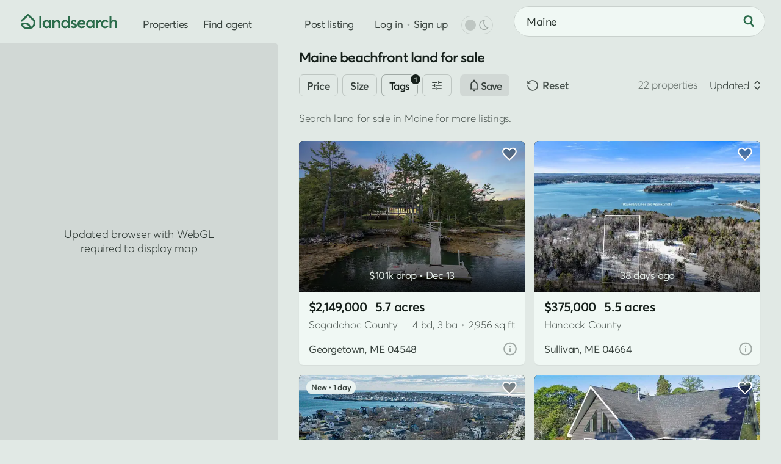

--- FILE ---
content_type: text/html; charset=UTF-8
request_url: https://www.landsearch.com/beachfront/maine
body_size: 12119
content:
<!doctype html><html lang="en" class="-c -is-scheming" itemscope itemtype="http://schema.org/SearchResultsPage"><head><meta name="viewport" content="width=device-width, initial-scale=1"><title>Maine Beachfront Land for Sale - 22 Properties - LandSearch</title><link rel="stylesheet" href="/assets/7.7.20/css/style.min.css"><script>dataLayer = [];</script><script src="/assets/modules/debug@4.4.3/script.min.js" defer></script><script src="/assets/7.7.20/js/script.min.js" defer></script><script src="data:text/javascript,typeof Apt==='undefined'?document.body.classList.add('-is-failed'):Apt.routes.run()" defer></script><script src="/tag/" defer></script><script>crawler=/bot|crawl|google|http|spider/i.test(navigator.userAgent);function gtag(){dataLayer.push(arguments)}gtag('js',new Date());try{let store=localStorage.getItem('store');if(store){store=JSON.parse(store);if(navigator.globalPrivacyControl===true||(store.consent&&store.consent.value===false)){gtag('consent','default',{'ad_storage':'denied','ad_user_data':'denied','ad_personalization':'denied'})}}}catch(e){}gtag('config','G-G0GKQX2F5D',{cookie_domain:'www.landsearch.com',send_page_view:false});</script><meta name="description" content="Find beachfront land for sale in Maine including beach land rental homes, vacant land on the beach, luxury coastal properties, and cheap oceanfront lots."><meta name="robots" content="max-image-preview:large, max-snippet:-1, max-video-preview:-1"><link rel="canonical" href="https://www.landsearch.com/beachfront/maine"><link rel="icon" type="image/png" sizes="32x32" href="/assets/img/browser/favicon.png"><link rel="icon" type="image/svg+xml" href="/assets/img/browser/favicon.svg"><link rel="apple-touch-icon" href="/assets/img/browser/touch.png"><link rel="manifest" href="/app.webmanifest" crossorigin="use-credentials"><meta property="fb:app_id" content="217925998728540"><meta name="twitter:card" content="summary_large_image"><meta name="twitter:site" content="@landsearchapp"><meta property="og:type" content="website"><meta property="og:site_name" content="LandSearch"><meta property="og:url" content="https://www.landsearch.com/beachfront/maine"><meta property="og:title" content="Maine Beachfront Land for Sale - 22 Properties"><meta property="og:description" content="Find beachfront land for sale in Maine including beach land rental homes, vacant land on the beach, luxury coastal properties, and cheap oceanfront lots."><meta property="og:image" content="https://www.landsearch.com/assets/img/share.png"><meta name="color-scheme" content="dark light"><meta name="theme-color" content="#e1e9e5" media="(prefers-color-scheme: light)"><meta name="theme-color" content="#131b17" media="(prefers-color-scheme: dark)"><meta name="chrome" content="nointentdetection"><meta name="format-detection" content="telephone=no"><meta name="pinterest" content="nopin"></head><body id="global" class=""><a href="#content" class="g-r">Skip to main content</a><a href="#nav" class="g-r">Skip to navigation</a><link rel="stylesheet" href="/assets/modules/dark@2.0.4/style.min.css" media="(prefers-color-scheme: dark)" class="$darkStyle"><div class="wrapper $wrapper"><header class="header $header" data-nosnippet><nav id="nav" class="header__container" aria-label="Primary navigation"><svg tabindex="0" class="header-pull $headerPull" role="button" aria-label="Open menu" aria-controls="nav" aria-expanded="false"><use xlink:href="/assets/img/glyphs@2.svg#menu"></use></svg><a href="/" class="header-home" aria-label="Homepage"><svg viewBox="0 0 158 25" class="header-home__logo"><path fill="#2b6c4b" d="M153.03 9.53v-.01c2.93 0 4.97 1.57 4.97 5.54v7.98h-3.05v-7.2c0-2.65-1.05-3.55-2.9-3.55-2.2 0-3.58 1.36-3.58 3.97v6.77h-3.05V2.95h3.05v8.45h.06a5.94 5.94 0 0 1 4.5-1.87Zm-14.95 13.71c-3.9 0-6.77-2.77-6.77-6.83 0-4.08 2.85-6.88 6.9-6.88 2.07 0 4.26.84 5.59 2.48l-2.08 1.8a4.36 4.36 0 0 0-3.37-1.5c-2.36 0-3.94 1.64-3.94 4.07 0 2.45 1.6 4.1 3.95 4.1a4.5 4.5 0 0 0 3.37-1.44l2.1 1.87a7.62 7.62 0 0 1-5.75 2.33Zm-7.36-13.71v-.01l.37.01v3.4c-.34-.03-.7-.04-.92-.04-2.32 0-3.64 1.66-3.64 3.82v6.32h-3.05V9.72h3.05v2h.03a5.16 5.16 0 0 1 4.16-2.19Zm-12.96.2h3.03v13.31h-2.91v-1.78h-.03a5.1 5.1 0 0 1-4.25 1.98c-3.7 0-6.45-2.68-6.45-6.8 0-4.02 2.76-6.91 6.42-6.91 1.7 0 3.12.61 4.12 1.8h.07v-1.6Zm-3.68 10.75c2.06 0 3.78-1.6 3.78-4.02 0-2.36-1.58-4.16-3.77-4.16-2.13 0-3.84 1.6-3.84 4.16 0 2.36 1.58 4.02 3.83 4.02Zm-8.1-4.26v.01c0 .47-.04.98-.08 1.22h-9.7a3.68 3.68 0 0 0 3.8 3.03c1.54 0 2.64-.72 3.32-1.57l2.13 1.83c-1.13 1.45-3 2.5-5.61 2.5-3.88 0-6.81-2.7-6.81-6.86 0-4.08 2.78-6.85 6.49-6.85 3.93 0 6.46 2.81 6.46 6.69Zm-6.3-3.92c-1.67 0-2.99.95-3.43 2.68h6.68c-.4-1.61-1.5-2.68-3.25-2.68ZM87.13 23.24l.01.02a7.97 7.97 0 0 1-5.38-1.95l1.55-2.3a5.03 5.03 0 0 0 3.83 1.58c1.18 0 1.87-.53 1.87-1.3 0-.7-.9-1.03-2.64-1.63-2.18-.75-4.06-1.75-4.06-4.36 0-2.17 1.97-3.77 4.69-3.77 1.69 0 3.22.47 4.71 1.67l-1.53 2.4a5.01 5.01 0 0 0-3.34-1.43c-.6 0-1.46.33-1.46 1.14 0 .66.84 1.12 2.11 1.63 2.83 1.12 4.61 1.63 4.61 4.28 0 2.24-1.58 4.02-4.97 4.02ZM77.02 2.95h3.05v20.1h-2.92v-1.8h-.05a5.13 5.13 0 0 1-4.32 2c-3.69 0-6.45-2.69-6.45-6.8 0-4.03 2.76-6.92 6.41-6.92a5.3 5.3 0 0 1 4.21 1.8h.07V2.95Zm-3.77 17.53c2.17 0 3.9-1.6 3.9-4.02 0-2.36-1.6-4.16-3.89-4.16-2.13 0-3.83 1.6-3.83 4.16 0 2.36 1.57 4.02 3.82 4.02ZM59.65 9.53c2.92 0 4.89 1.68 4.89 5.68v7.85h-3.05v-7.07c0-2.8-1.06-3.69-2.9-3.69-2.06 0-3.45 1.44-3.45 4.05v6.68H52.1V9.73h3.05v1.83h.04a5.82 5.82 0 0 1 4.47-2.03Zm-13.27.2h3.04v13.31H46.5v-1.78h-.03a5.1 5.1 0 0 1-4.25 1.98c-3.69 0-6.45-2.68-6.45-6.8 0-4.02 2.76-6.91 6.43-6.91 1.69 0 3.11.61 4.11 1.8h.07v-1.6ZM42.7 20.48c2.07 0 3.79-1.6 3.79-4.02 0-2.36-1.59-4.16-3.77-4.16-2.14 0-3.84 1.6-3.84 4.16 0 2.36 1.57 4.02 3.82 4.02Zm-12.17 2.55V2.95h3.05v20.08h-3.05ZM10.9.4l.11-.08c.58-.44 1.4-.4 1.94.09l10.42 9.47c.32.29.5.7.5 1.13v5.87c0 .14-.02.27-.05.4l-1.47-.4 1.47.4-.01.03a3.95 3.95 0 0 1-.09.27 10.74 10.74 0 0 1-1.5 2.76 11.26 11.26 0 0 1-6.42 4.2c-1.15.3-2.43.46-3.87.46-4.75 0-7.75-1.84-9.55-3.79a11.07 11.07 0 0 1-2.31-3.88l-.01-.03v-.01s.07-.03 1.47-.4l-1.48.4c-.2-.73.17-1.5.86-1.8 3.25-1.45 5.96-1.83 8.22-1.44a8.57 8.57 0 0 1 5.1 2.88 11.81 11.81 0 0 1 2.2 3.9l.07.26a8.04 8.04 0 0 0 4.32-4.45v-4.96l-8.9-8.08-9.37 8.54A1.53 1.53 0 0 1 .5 9.88L10.9.41Zm3.02 22.88ZM3.56 17.7c.25.43.6.93 1.06 1.43 1.25 1.35 3.45 2.81 7.3 2.81.59 0 1.13-.03 1.63-.1l-.01-.02a8.8 8.8 0 0 0-1.61-2.9 5.53 5.53 0 0 0-3.32-1.88 10.06 10.06 0 0 0-5.05.66Z"/></svg></a><div class="header-nav"><a href="/properties" class="header-link">Properties</a><a href="/agents" class="header-link">Find agent</a><div class="header-secondary" data-nosnippet><a href="/advertise" class="header-link">Post listing</a><div class="header-auth"><div class="$loggedOut"><a href="/auth/login" class="header-link header-auth__link -login $login" data-static>Log in</a><span class="g-d" aria-hidden="true"> • </span><a href="/auth/register" class="header-link header-auth__link $register" data-static>Sign up</a></div><div class="$loggedIn" hidden></div></div><div class="header-dark"><div class="header-dark__toggle $dark" title="Toggle dark mode"><div class="switch"><div id="dark" class="switch__checkbox"></div><div class="switch__toggle"></div><svg class="header-dark__icon -off" aria-hidden="true"><use xlink:href="/assets/img/glyphs@2.svg#moon"></use></svg><svg class="header-dark__icon -on" aria-hidden="true"><use xlink:href="/assets/img/glyphs@2.svg#sun"></use></svg></div></div></div></div></div><form method="post" role="search" class="header-search $headerSearch"><div class="locator $headerLocator"><input type="text" value="Maine" maxlength="200" placeholder="Search by location" class="locator__input" aria-label="City, state, or county"></div><button type="submit" class="-plain header-search__button" aria-label="Search"><svg class="header-search__icon" aria-hidden="true"><use xlink:href="/assets/img/glyphs@2.svg#search"></use></svg></button></form></nav></header><main id="content" class="inner"><div class="properties"><div class="properties-map $propertiesLeft" data-nosnippet><div class="map -is-loading properties-map__map $propertiesMap"><div class="map-element -button -sync $syncSearch" hidden>Search here</div></div><div class="properties-options"><div class="properties-options__item -list $propertiesToggle" data-view="list"><svg class="properties-options__icon"><use xlink:href="/assets/img/glyphs@2.svg#list"></use></svg>List</div></div></div><div class="properties-right -sticky $propertiesRight"><h1 class="properties-heading $propertiesTitle">Maine beachfront land for sale</h1><div class="filters properties-filters $propertiesFilters" data-nosnippet><form method="post" class="filters__form $filters" role="search" novalidate><div class="filters__items"><div class="filters__scroll"><div class="filters__item"><button class="-bordered -small filters__heading">Price</button></div><div class="filters__item"><button class="-bordered -small filters__heading">Size</button></div><div class="filters__item"><button class="-bordered -small filters__heading">Tags</button></div><div class="filters__item"><button class="-bordered -small filters__heading"><svg><use xlink:href="/assets/img/glyphs@2.svg#filter"></use></svg></button></div><div class="button -alt filters-cta"><svg><use xlink:href="/assets/img/glyphs@2.svg#notice"></use></svg><span class="filters-cta__label">Save</span></div></div></div><div class="filters-reset"><svg class="filters-reset__icon"><use xlink:href="/assets/img/glyphs@2.svg#reset"></use></svg> Reset</div></form></div><div class="results $results" data-id="properties" data-value="{&quot;total&quot;:22,&quot;current_page&quot;:1,&quot;total_pages&quot;:1,&quot;page_size&quot;:50,&quot;results&quot;:[{&quot;id&quot;:4812148,&quot;path&quot;:&quot;/properties/68-narrows-way-georgetown-me-04548/4812148&quot;,&quot;size&quot;:5.7,&quot;image&quot;:{&quot;id&quot;:151645261,&quot;path&quot;:&quot;/listings/4NWTr/small/georgetown-me-151645261.jpg&quot;},&quot;price&quot;:2149000,&quot;title&quot;:&quot;5.7 Acres of Residential Land with Home for Sale in Georgetown, Maine&quot;,&quot;format&quot;:&quot;sale&quot;,&quot;status&quot;:&quot;active&quot;,&quot;update&quot;:{&quot;date&quot;:&quot;2025-12-13 09:32:50+00:00&quot;,&quot;change&quot;:101000},&quot;context&quot;:{&quot;key&quot;:&quot;3yd-MREISME-1639267&quot;,&quot;center&quot;:[-69.714344,43.838777],&quot;source&quot;:&quot;listhub&quot;,&quot;precision&quot;:&quot;high&quot;},&quot;location&quot;:{&quot;locality&quot;:{&quot;name&quot;:&quot;Georgetown&quot;,&quot;slug&quot;:&quot;georgetown-me&quot;},&quot;territory&quot;:{&quot;abbr&quot;:&quot;ME&quot;,&quot;name&quot;:&quot;Maine&quot;,&quot;slug&quot;:&quot;maine&quot;},&quot;postal_code&quot;:{&quot;name&quot;:&quot;04548&quot;},&quot;subterritory&quot;:{&quot;name&quot;:&quot;Sagadahoc&quot;,&quot;slug&quot;:&quot;sagadahoc-county-me&quot;,&quot;label&quot;:&quot;County&quot;}},&quot;promoted&quot;:false,&quot;listed_at&quot;:&quot;2025-10-01 14:42:28+00:00&quot;,&quot;structure&quot;:{&quot;space&quot;:2956,&quot;bedrooms&quot;:4,&quot;bathrooms&quot;:3},&quot;image_next&quot;:{&quot;id&quot;:151645256,&quot;path&quot;:&quot;/listings/4NWTr/small/georgetown-me-151645256.jpg&quot;},&quot;total_images&quot;:55,&quot;total_videos&quot;:0},{&quot;id&quot;:4948093,&quot;path&quot;:&quot;/properties/35-patten-ln-sullivan-me-04664/4948093&quot;,&quot;size&quot;:5.5,&quot;image&quot;:{&quot;id&quot;:157397727,&quot;path&quot;:&quot;/listings/4Q9TC/small/sullivan-me-157397727.jpg&quot;},&quot;price&quot;:375000,&quot;title&quot;:&quot;5.5 Acres of Residential Land for Sale in Sullivan, Maine&quot;,&quot;format&quot;:&quot;sale&quot;,&quot;status&quot;:&quot;active&quot;,&quot;context&quot;:{&quot;key&quot;:&quot;3yd-MREISME-1646613&quot;,&quot;center&quot;:[-68.24928,44.550626],&quot;source&quot;:&quot;listhub&quot;,&quot;precision&quot;:&quot;high&quot;},&quot;location&quot;:{&quot;locality&quot;:{&quot;name&quot;:&quot;Sullivan&quot;,&quot;slug&quot;:&quot;sullivan-me&quot;},&quot;territory&quot;:{&quot;abbr&quot;:&quot;ME&quot;,&quot;name&quot;:&quot;Maine&quot;,&quot;slug&quot;:&quot;maine&quot;},&quot;postal_code&quot;:{&quot;name&quot;:&quot;04664&quot;},&quot;subterritory&quot;:{&quot;name&quot;:&quot;Hancock&quot;,&quot;slug&quot;:&quot;hancock-county-me&quot;,&quot;label&quot;:&quot;County&quot;}},&quot;promoted&quot;:false,&quot;listed_at&quot;:&quot;2025-12-15 23:49:40+00:00&quot;,&quot;structure&quot;:false,&quot;image_next&quot;:{&quot;id&quot;:157397726,&quot;path&quot;:&quot;/listings/4Q9TC/small/sullivan-me-157397726.jpg&quot;},&quot;total_images&quot;:17,&quot;total_videos&quot;:0},{&quot;id&quot;:5001338,&quot;path&quot;:&quot;/properties/york-town-me-03909/5001338&quot;,&quot;size&quot;:0.13,&quot;image&quot;:{&quot;id&quot;:159252033,&quot;path&quot;:&quot;/listings/4QDZT/small/york-town-me-159252033.jpg&quot;},&quot;price&quot;:425000,&quot;title&quot;:&quot;0.13 Acres of Mixed-Use Land for Sale in York Town, Maine&quot;,&quot;format&quot;:&quot;sale&quot;,&quot;status&quot;:&quot;active&quot;,&quot;context&quot;:{&quot;key&quot;:&quot;3yd-MREISME-1649971&quot;,&quot;center&quot;:[-70.609706,43.179633],&quot;source&quot;:&quot;listhub&quot;,&quot;precision&quot;:&quot;high&quot;},&quot;location&quot;:{&quot;locality&quot;:{&quot;name&quot;:&quot;York Town&quot;,&quot;slug&quot;:&quot;york-town-me&quot;},&quot;territory&quot;:{&quot;abbr&quot;:&quot;ME&quot;,&quot;name&quot;:&quot;Maine&quot;,&quot;slug&quot;:&quot;maine&quot;},&quot;postal_code&quot;:{&quot;name&quot;:&quot;03909&quot;},&quot;subterritory&quot;:{&quot;name&quot;:&quot;York&quot;,&quot;slug&quot;:&quot;york-county-me&quot;,&quot;label&quot;:&quot;County&quot;}},&quot;promoted&quot;:false,&quot;listed_at&quot;:&quot;2026-01-21 17:29:53+00:00&quot;,&quot;structure&quot;:false,&quot;image_next&quot;:{&quot;id&quot;:159252034,&quot;path&quot;:&quot;/listings/4QDZT/small/york-town-me-159252034.jpg&quot;},&quot;total_images&quot;:19,&quot;total_videos&quot;:0},{&quot;id&quot;:4722675,&quot;path&quot;:&quot;/properties/36-treasure-ln-deer-isle-me-04627/4722675&quot;,&quot;size&quot;:11.4,&quot;image&quot;:{&quot;id&quot;:153977048,&quot;path&quot;:&quot;/listings/4N84q/small/deer-isle-me-153977048.jpg&quot;},&quot;price&quot;:1275000,&quot;title&quot;:&quot;11.4 Acres of Land with Home for Sale in Deer Isle, Maine&quot;,&quot;format&quot;:&quot;sale&quot;,&quot;status&quot;:&quot;active&quot;,&quot;update&quot;:{&quot;date&quot;:&quot;2025-12-02 15:45:38+00:00&quot;,&quot;change&quot;:24000},&quot;context&quot;:{&quot;key&quot;:&quot;3yd-MREISME-1634843&quot;,&quot;center&quot;:[-68.66547,44.215299],&quot;source&quot;:&quot;listhub&quot;,&quot;precision&quot;:&quot;high&quot;},&quot;location&quot;:{&quot;locality&quot;:{&quot;name&quot;:&quot;Deer Isle&quot;,&quot;slug&quot;:&quot;deer-isle-me&quot;},&quot;territory&quot;:{&quot;abbr&quot;:&quot;ME&quot;,&quot;name&quot;:&quot;Maine&quot;,&quot;slug&quot;:&quot;maine&quot;},&quot;postal_code&quot;:{&quot;name&quot;:&quot;04627&quot;},&quot;subterritory&quot;:{&quot;name&quot;:&quot;Hancock&quot;,&quot;slug&quot;:&quot;hancock-county-me&quot;,&quot;label&quot;:&quot;County&quot;}},&quot;promoted&quot;:false,&quot;listed_at&quot;:&quot;2025-08-20 02:38:33+00:00&quot;,&quot;structure&quot;:{&quot;space&quot;:4600,&quot;bedrooms&quot;:5,&quot;bathrooms&quot;:3},&quot;image_next&quot;:{&quot;id&quot;:153976987,&quot;path&quot;:&quot;/listings/4N84q/small/deer-isle-me-153976987.jpg&quot;},&quot;total_images&quot;:67,&quot;total_videos&quot;:0},{&quot;id&quot;:4354825,&quot;path&quot;:&quot;/properties/22-bayview-dr-stockton-springs-me-04981/4354825&quot;,&quot;size&quot;:2,&quot;image&quot;:{&quot;id&quot;:151463631,&quot;path&quot;:&quot;/listings/4HPpS/small/stockton-springs-me-151463631.jpg&quot;},&quot;price&quot;:829000,&quot;title&quot;:&quot;2 Acres of Residential Land with Home for Sale in Stockton Springs, Maine&quot;,&quot;format&quot;:&quot;sale&quot;,&quot;status&quot;:&quot;active&quot;,&quot;context&quot;:{&quot;key&quot;:&quot;3yd-MREISME-1618645&quot;,&quot;center&quot;:[-68.808623,44.515783],&quot;source&quot;:&quot;listhub&quot;,&quot;precision&quot;:&quot;high&quot;},&quot;location&quot;:{&quot;locality&quot;:{&quot;name&quot;:&quot;Stockton Springs&quot;,&quot;slug&quot;:&quot;stockton-springs-me&quot;},&quot;territory&quot;:{&quot;abbr&quot;:&quot;ME&quot;,&quot;name&quot;:&quot;Maine&quot;,&quot;slug&quot;:&quot;maine&quot;},&quot;postal_code&quot;:{&quot;name&quot;:&quot;04981&quot;},&quot;subterritory&quot;:{&quot;name&quot;:&quot;Waldo&quot;,&quot;slug&quot;:&quot;waldo-county-me&quot;,&quot;label&quot;:&quot;County&quot;}},&quot;promoted&quot;:false,&quot;listed_at&quot;:&quot;2025-04-10 18:22:33+00:00&quot;,&quot;structure&quot;:{&quot;space&quot;:1000,&quot;bedrooms&quot;:2,&quot;bathrooms&quot;:1},&quot;image_next&quot;:{&quot;id&quot;:151463632,&quot;path&quot;:&quot;/listings/4HPpS/small/stockton-springs-me-151463632.jpg&quot;},&quot;total_images&quot;:45,&quot;total_videos&quot;:0},{&quot;id&quot;:4404142,&quot;path&quot;:&quot;/properties/holway-road-lot-2a-2-machias-me-04654/4404142&quot;,&quot;size&quot;:9.77,&quot;image&quot;:{&quot;id&quot;:151443563,&quot;path&quot;:&quot;/listings/4JfPj/small/machias-me-151443563.jpg&quot;},&quot;price&quot;:154000,&quot;title&quot;:&quot;9.77 Acres of Residential Land for Sale in Machias, Maine&quot;,&quot;format&quot;:&quot;sale&quot;,&quot;status&quot;:&quot;active&quot;,&quot;update&quot;:{&quot;date&quot;:&quot;2025-11-03 19:40:33+00:00&quot;,&quot;change&quot;:5000},&quot;context&quot;:{&quot;key&quot;:&quot;3yd-MREISME-1620306&quot;,&quot;center&quot;:[-67.440053,44.667172],&quot;source&quot;:&quot;listhub&quot;,&quot;precision&quot;:&quot;high&quot;},&quot;location&quot;:{&quot;locality&quot;:{&quot;name&quot;:&quot;Machias&quot;,&quot;slug&quot;:&quot;machias-me&quot;},&quot;territory&quot;:{&quot;abbr&quot;:&quot;ME&quot;,&quot;name&quot;:&quot;Maine&quot;,&quot;slug&quot;:&quot;maine&quot;},&quot;postal_code&quot;:{&quot;name&quot;:&quot;04654&quot;},&quot;subterritory&quot;:{&quot;name&quot;:&quot;Washington&quot;,&quot;slug&quot;:&quot;washington-county-me&quot;,&quot;label&quot;:&quot;County&quot;}},&quot;promoted&quot;:false,&quot;listed_at&quot;:&quot;2025-04-25 20:30:23+00:00&quot;,&quot;structure&quot;:false,&quot;image_next&quot;:{&quot;id&quot;:151443564,&quot;path&quot;:&quot;/listings/4JfPj/small/machias-me-151443564.jpg&quot;},&quot;total_images&quot;:23,&quot;total_videos&quot;:0},{&quot;id&quot;:4727411,&quot;path&quot;:&quot;/properties/45-missy-way-steuben-me-04680/4727411&quot;,&quot;size&quot;:2.5,&quot;image&quot;:{&quot;id&quot;:151441042,&quot;path&quot;:&quot;/listings/4Nb75/small/steuben-me-151441042.jpg&quot;},&quot;price&quot;:459000,&quot;title&quot;:&quot;2.5 Acres of Residential Land with Home for Sale in Steuben, Maine&quot;,&quot;format&quot;:&quot;sale&quot;,&quot;status&quot;:&quot;active&quot;,&quot;context&quot;:{&quot;key&quot;:&quot;3yd-MREISME-1635132&quot;,&quot;center&quot;:[-67.902701,44.487662],&quot;source&quot;:&quot;listhub&quot;,&quot;precision&quot;:&quot;high&quot;},&quot;location&quot;:{&quot;locality&quot;:{&quot;name&quot;:&quot;Steuben&quot;,&quot;slug&quot;:&quot;steuben-me&quot;},&quot;territory&quot;:{&quot;abbr&quot;:&quot;ME&quot;,&quot;name&quot;:&quot;Maine&quot;,&quot;slug&quot;:&quot;maine&quot;},&quot;postal_code&quot;:{&quot;name&quot;:&quot;04680&quot;},&quot;subterritory&quot;:{&quot;name&quot;:&quot;Washington&quot;,&quot;slug&quot;:&quot;washington-county-me&quot;,&quot;label&quot;:&quot;County&quot;}},&quot;promoted&quot;:false,&quot;listed_at&quot;:&quot;2025-08-21 22:35:31+00:00&quot;,&quot;structure&quot;:{&quot;space&quot;:625,&quot;bedrooms&quot;:2,&quot;bathrooms&quot;:1},&quot;image_next&quot;:{&quot;id&quot;:151441043,&quot;path&quot;:&quot;/listings/4Nb75/small/steuben-me-151441043.jpg&quot;},&quot;total_images&quot;:49,&quot;total_videos&quot;:0},{&quot;id&quot;:4219310,&quot;path&quot;:&quot;/properties/reny-road-lot-009-bristol-me-04539/4219310&quot;,&quot;size&quot;:0.46,&quot;image&quot;:{&quot;id&quot;:151452334,&quot;path&quot;:&quot;/listings/4GzzD/small/bristol-me-151452334.jpg&quot;},&quot;price&quot;:300000,&quot;title&quot;:&quot;0.46 Acres of Residential Land for Sale in Bristol, Maine&quot;,&quot;format&quot;:&quot;sale&quot;,&quot;status&quot;:&quot;active&quot;,&quot;context&quot;:{&quot;key&quot;:&quot;3yd-MREISME-1613950&quot;,&quot;center&quot;:[-69.455772,43.929706],&quot;source&quot;:&quot;listhub&quot;,&quot;precision&quot;:&quot;medium&quot;},&quot;location&quot;:{&quot;locality&quot;:{&quot;name&quot;:&quot;Bristol&quot;,&quot;slug&quot;:&quot;bristol-me&quot;},&quot;territory&quot;:{&quot;abbr&quot;:&quot;ME&quot;,&quot;name&quot;:&quot;Maine&quot;,&quot;slug&quot;:&quot;maine&quot;},&quot;postal_code&quot;:{&quot;name&quot;:&quot;04539&quot;},&quot;subterritory&quot;:{&quot;name&quot;:&quot;Lincoln&quot;,&quot;slug&quot;:&quot;lincoln-county-me&quot;,&quot;label&quot;:&quot;County&quot;}},&quot;promoted&quot;:false,&quot;listed_at&quot;:&quot;2025-02-06 17:26:25+00:00&quot;,&quot;structure&quot;:false,&quot;image_next&quot;:{&quot;id&quot;:151452335,&quot;path&quot;:&quot;/listings/4GzzD/small/bristol-me-151452335.jpg&quot;},&quot;total_images&quot;:21,&quot;total_videos&quot;:0},{&quot;id&quot;:4712490,&quot;path&quot;:&quot;/properties/31-daybreak-ln-surry-me-04684/4712490&quot;,&quot;size&quot;:4.8,&quot;image&quot;:{&quot;id&quot;:147978795,&quot;path&quot;:&quot;/listings/4N3Dd/small/surry-me-147978795.jpg&quot;},&quot;price&quot;:2900000,&quot;title&quot;:&quot;4.8 Acres of Residential Land with Home for Sale in Surry, Maine&quot;,&quot;format&quot;:&quot;sale&quot;,&quot;status&quot;:&quot;active&quot;,&quot;context&quot;:{&quot;key&quot;:&quot;3yd-MASIELLOGROUP-180605693&quot;,&quot;center&quot;:[-68.458712,44.412501],&quot;source&quot;:&quot;listhub&quot;,&quot;precision&quot;:&quot;high&quot;},&quot;location&quot;:{&quot;locality&quot;:{&quot;name&quot;:&quot;Surry&quot;,&quot;slug&quot;:&quot;surry-me&quot;},&quot;territory&quot;:{&quot;abbr&quot;:&quot;ME&quot;,&quot;name&quot;:&quot;Maine&quot;,&quot;slug&quot;:&quot;maine&quot;},&quot;postal_code&quot;:{&quot;name&quot;:&quot;04684&quot;},&quot;subterritory&quot;:{&quot;name&quot;:&quot;Hancock&quot;,&quot;slug&quot;:&quot;hancock-county-me&quot;,&quot;label&quot;:&quot;County&quot;}},&quot;promoted&quot;:false,&quot;listed_at&quot;:&quot;2025-08-15 08:47:17+00:00&quot;,&quot;structure&quot;:{&quot;space&quot;:3602,&quot;bedrooms&quot;:6,&quot;bathrooms&quot;:4},&quot;image_next&quot;:{&quot;id&quot;:147978796,&quot;path&quot;:&quot;/listings/4N3Dd/small/surry-me-147978796.jpg&quot;},&quot;total_images&quot;:83,&quot;total_videos&quot;:0},{&quot;id&quot;:4216331,&quot;path&quot;:&quot;/properties/626-sebec-village-rd-sebec-me-04481/4216331&quot;,&quot;size&quot;:2,&quot;image&quot;:{&quot;id&quot;:154691571,&quot;path&quot;:&quot;/listings/4Gyhz/small/sebec-me-154691571.jpg&quot;},&quot;price&quot;:165000,&quot;title&quot;:&quot;2 Acres of Residential Land with Home for Sale in Sebec, Maine&quot;,&quot;format&quot;:&quot;sale&quot;,&quot;status&quot;:&quot;active&quot;,&quot;context&quot;:{&quot;key&quot;:&quot;1776&quot;,&quot;center&quot;:[-69.11805,45.267779],&quot;source&quot;:&quot;feed&quot;,&quot;precision&quot;:&quot;high&quot;},&quot;location&quot;:{&quot;locality&quot;:{&quot;name&quot;:&quot;Sebec&quot;,&quot;slug&quot;:&quot;sebec-me&quot;},&quot;territory&quot;:{&quot;abbr&quot;:&quot;ME&quot;,&quot;name&quot;:&quot;Maine&quot;,&quot;slug&quot;:&quot;maine&quot;},&quot;postal_code&quot;:{&quot;name&quot;:&quot;04481&quot;},&quot;subterritory&quot;:{&quot;name&quot;:&quot;Piscataquis&quot;,&quot;slug&quot;:&quot;piscataquis-county-me&quot;,&quot;label&quot;:&quot;County&quot;}},&quot;promoted&quot;:false,&quot;listed_at&quot;:&quot;2025-02-05 09:05:12+00:00&quot;,&quot;structure&quot;:{&quot;space&quot;:true,&quot;bedrooms&quot;:2,&quot;bathrooms&quot;:1},&quot;image_next&quot;:{&quot;id&quot;:154691572,&quot;path&quot;:&quot;/listings/4Gyhz/small/sebec-me-154691572.jpg&quot;},&quot;total_images&quot;:11,&quot;total_videos&quot;:0},{&quot;id&quot;:4335124,&quot;path&quot;:&quot;/properties/butler-rd-frenchboro-me-04635/4335124&quot;,&quot;size&quot;:15.8,&quot;image&quot;:{&quot;id&quot;:140791764,&quot;path&quot;:&quot;/listings/4HCRr/small/frenchboro-me-140791764.jpg&quot;},&quot;price&quot;:449000,&quot;title&quot;:&quot;15.8 Acres of Land for Sale in Frenchboro, Maine&quot;,&quot;format&quot;:&quot;sale&quot;,&quot;status&quot;:&quot;active&quot;,&quot;context&quot;:{&quot;key&quot;:&quot;3yd-MASIELLOGROUP-176764831&quot;,&quot;center&quot;:[-68.366724,44.11835],&quot;source&quot;:&quot;listhub&quot;,&quot;precision&quot;:&quot;medium&quot;},&quot;location&quot;:{&quot;locality&quot;:{&quot;name&quot;:&quot;Frenchboro&quot;,&quot;slug&quot;:&quot;frenchboro-me&quot;},&quot;territory&quot;:{&quot;abbr&quot;:&quot;ME&quot;,&quot;name&quot;:&quot;Maine&quot;,&quot;slug&quot;:&quot;maine&quot;},&quot;postal_code&quot;:{&quot;name&quot;:&quot;04635&quot;},&quot;subterritory&quot;:{&quot;name&quot;:&quot;Hancock&quot;,&quot;slug&quot;:&quot;hancock-county-me&quot;,&quot;label&quot;:&quot;County&quot;}},&quot;promoted&quot;:false,&quot;listed_at&quot;:&quot;2025-04-02 08:28:44+00:00&quot;,&quot;structure&quot;:false,&quot;image_next&quot;:{&quot;id&quot;:140791765,&quot;path&quot;:&quot;/listings/4HCRr/small/frenchboro-me-140791765.jpg&quot;},&quot;total_images&quot;:22,&quot;total_videos&quot;:0},{&quot;id&quot;:4603485,&quot;path&quot;:&quot;/properties/8-bar-is-tremont-me-04674/4603485&quot;,&quot;size&quot;:3.85,&quot;image&quot;:{&quot;id&quot;:143979922,&quot;path&quot;:&quot;/listings/4M4kh/small/tremont-me-143979922.jpg&quot;},&quot;price&quot;:895000,&quot;title&quot;:&quot;3.85 Acres of Residential Land with Home for Sale in Tremont, Maine&quot;,&quot;format&quot;:&quot;sale&quot;,&quot;status&quot;:&quot;pending&quot;,&quot;context&quot;:{&quot;key&quot;:&quot;3yd-MASIELLOGROUP-179531837&quot;,&quot;center&quot;:[-68.438138,44.275112],&quot;source&quot;:&quot;listhub&quot;,&quot;precision&quot;:&quot;high&quot;},&quot;location&quot;:{&quot;locality&quot;:{&quot;name&quot;:&quot;Tremont&quot;,&quot;slug&quot;:&quot;tremont-me&quot;},&quot;territory&quot;:{&quot;abbr&quot;:&quot;ME&quot;,&quot;name&quot;:&quot;Maine&quot;,&quot;slug&quot;:&quot;maine&quot;},&quot;postal_code&quot;:{&quot;name&quot;:&quot;04674&quot;},&quot;subterritory&quot;:{&quot;name&quot;:&quot;Hancock&quot;,&quot;slug&quot;:&quot;hancock-county-me&quot;,&quot;label&quot;:&quot;County&quot;}},&quot;promoted&quot;:false,&quot;listed_at&quot;:&quot;2025-07-06 08:18:52+00:00&quot;,&quot;structure&quot;:{&quot;space&quot;:2688,&quot;bedrooms&quot;:3,&quot;bathrooms&quot;:2},&quot;image_next&quot;:{&quot;id&quot;:143979923,&quot;path&quot;:&quot;/listings/4M4kh/small/tremont-me-143979923.jpg&quot;},&quot;total_images&quot;:58,&quot;total_videos&quot;:0},{&quot;id&quot;:4715474,&quot;path&quot;:&quot;/properties/30-eastward-rockport-me-04856/4715474&quot;,&quot;size&quot;:1.15,&quot;image&quot;:{&quot;id&quot;:153990959,&quot;path&quot;:&quot;/listings/4N4Wp/small/16901bbe5d5633.jpg&quot;},&quot;price&quot;:2995000,&quot;title&quot;:&quot;1.15 Acres of Residential Land with Home for Sale in Rockport, Maine&quot;,&quot;format&quot;:&quot;sale&quot;,&quot;status&quot;:&quot;active&quot;,&quot;context&quot;:{&quot;key&quot;:&quot;3yd-MREISME-1634508&quot;,&quot;center&quot;:[-69.076923,44.128767],&quot;source&quot;:&quot;listhub&quot;,&quot;precision&quot;:&quot;high&quot;},&quot;location&quot;:{&quot;locality&quot;:{&quot;name&quot;:&quot;Rockport&quot;,&quot;slug&quot;:&quot;rockport-me&quot;},&quot;territory&quot;:{&quot;abbr&quot;:&quot;ME&quot;,&quot;name&quot;:&quot;Maine&quot;,&quot;slug&quot;:&quot;maine&quot;},&quot;postal_code&quot;:{&quot;name&quot;:&quot;04856&quot;},&quot;subterritory&quot;:{&quot;name&quot;:&quot;Knox&quot;,&quot;slug&quot;:&quot;knox-county-me&quot;,&quot;label&quot;:&quot;County&quot;}},&quot;promoted&quot;:false,&quot;listed_at&quot;:&quot;2025-08-16 03:09:03+00:00&quot;,&quot;structure&quot;:{&quot;space&quot;:4893,&quot;bedrooms&quot;:4,&quot;bathrooms&quot;:4},&quot;image_next&quot;:{&quot;id&quot;:153990960,&quot;path&quot;:&quot;/listings/4N4Wp/small/26901bbe5d5635.jpg&quot;},&quot;total_images&quot;:50,&quot;total_videos&quot;:0},{&quot;id&quot;:4845091,&quot;path&quot;:&quot;/properties/49-peninsula-shores-rd-gouldsboro-me-04624/4845091&quot;,&quot;size&quot;:2.7,&quot;image&quot;:{&quot;id&quot;:153257380,&quot;path&quot;:&quot;/listings/4PfbK/small/gouldsboro-me-153257380.jpg&quot;},&quot;price&quot;:3200000,&quot;title&quot;:&quot;2.7 Acres of Residential Land with Home for Sale in Gouldsboro, Maine&quot;,&quot;format&quot;:&quot;sale&quot;,&quot;status&quot;:&quot;active&quot;,&quot;context&quot;:{&quot;key&quot;:&quot;3yd-MREISME-1641093&quot;,&quot;center&quot;:[-67.981987,44.446933],&quot;source&quot;:&quot;listhub&quot;,&quot;precision&quot;:&quot;high&quot;},&quot;location&quot;:{&quot;locality&quot;:{&quot;name&quot;:&quot;Gouldsboro&quot;,&quot;slug&quot;:&quot;gouldsboro-me&quot;},&quot;territory&quot;:{&quot;abbr&quot;:&quot;ME&quot;,&quot;name&quot;:&quot;Maine&quot;,&quot;slug&quot;:&quot;maine&quot;},&quot;postal_code&quot;:{&quot;name&quot;:&quot;04624&quot;},&quot;subterritory&quot;:{&quot;name&quot;:&quot;Hancock&quot;,&quot;slug&quot;:&quot;hancock-county-me&quot;,&quot;label&quot;:&quot;County&quot;}},&quot;promoted&quot;:false,&quot;listed_at&quot;:&quot;2025-10-16 22:32:57+00:00&quot;,&quot;structure&quot;:{&quot;space&quot;:4424,&quot;bedrooms&quot;:4,&quot;bathrooms&quot;:4},&quot;image_next&quot;:{&quot;id&quot;:153257376,&quot;path&quot;:&quot;/listings/4PfbK/small/gouldsboro-me-153257376.jpg&quot;},&quot;total_images&quot;:58,&quot;total_videos&quot;:0},{&quot;id&quot;:4762331,&quot;path&quot;:&quot;/properties/285-and-291-cutler-rd-east-machias-me-04630/4762331&quot;,&quot;size&quot;:3.8,&quot;image&quot;:{&quot;id&quot;:151472785,&quot;path&quot;:&quot;/listings/4Nvgz/small/east-machias-me-151472785.jpg&quot;},&quot;price&quot;:235000,&quot;title&quot;:&quot;3.8 Acres of Residential Land with Home for Sale in East Machias, Maine&quot;,&quot;format&quot;:&quot;sale&quot;,&quot;status&quot;:&quot;active&quot;,&quot;context&quot;:{&quot;key&quot;:&quot;3yd-MREISME-1636835&quot;,&quot;center&quot;:[-67.379968,44.722776],&quot;source&quot;:&quot;listhub&quot;,&quot;precision&quot;:&quot;high&quot;},&quot;location&quot;:{&quot;locality&quot;:{&quot;name&quot;:&quot;East Machias&quot;,&quot;slug&quot;:&quot;east-machias-me&quot;},&quot;territory&quot;:{&quot;abbr&quot;:&quot;ME&quot;,&quot;name&quot;:&quot;Maine&quot;,&quot;slug&quot;:&quot;maine&quot;},&quot;postal_code&quot;:{&quot;name&quot;:&quot;04630&quot;},&quot;subterritory&quot;:{&quot;name&quot;:&quot;Washington&quot;,&quot;slug&quot;:&quot;washington-county-me&quot;,&quot;label&quot;:&quot;County&quot;}},&quot;promoted&quot;:false,&quot;listed_at&quot;:&quot;2025-09-08 02:25:59+00:00&quot;,&quot;structure&quot;:{&quot;space&quot;:1008,&quot;bedrooms&quot;:3,&quot;bathrooms&quot;:1},&quot;image_next&quot;:{&quot;id&quot;:151472784,&quot;path&quot;:&quot;/listings/4Nvgz/small/east-machias-me-151472784.jpg&quot;},&quot;total_images&quot;:35,&quot;total_videos&quot;:0},{&quot;id&quot;:4902423,&quot;path&quot;:&quot;/properties/11-quiet-shore-rd-steuben-me-04680/4902423&quot;,&quot;size&quot;:2.61,&quot;image&quot;:{&quot;id&quot;:155207073,&quot;path&quot;:&quot;/listings/4PM59/small/steuben-me-155207073.jpg&quot;},&quot;price&quot;:225000,&quot;title&quot;:&quot;2.6 Acres of Residential Land for Sale in Steuben, Maine&quot;,&quot;format&quot;:&quot;sale&quot;,&quot;status&quot;:&quot;active&quot;,&quot;context&quot;:{&quot;key&quot;:&quot;3yd-MREISME-1643564&quot;,&quot;center&quot;:[-67.93152,44.468767],&quot;source&quot;:&quot;listhub&quot;,&quot;precision&quot;:&quot;high&quot;},&quot;location&quot;:{&quot;locality&quot;:{&quot;name&quot;:&quot;Steuben&quot;,&quot;slug&quot;:&quot;steuben-me&quot;},&quot;territory&quot;:{&quot;abbr&quot;:&quot;ME&quot;,&quot;name&quot;:&quot;Maine&quot;,&quot;slug&quot;:&quot;maine&quot;},&quot;postal_code&quot;:{&quot;name&quot;:&quot;04680&quot;},&quot;subterritory&quot;:{&quot;name&quot;:&quot;Washington&quot;,&quot;slug&quot;:&quot;washington-county-me&quot;,&quot;label&quot;:&quot;County&quot;}},&quot;promoted&quot;:false,&quot;listed_at&quot;:&quot;2025-11-14 21:25:42+00:00&quot;,&quot;structure&quot;:false,&quot;image_next&quot;:{&quot;id&quot;:155207074,&quot;path&quot;:&quot;/listings/4PM59/small/steuben-me-155207074.jpg&quot;},&quot;total_images&quot;:23,&quot;total_videos&quot;:0},{&quot;id&quot;:4552419,&quot;path&quot;:&quot;/properties/841-cutler-rd-machiasport-me-04655/4552419&quot;,&quot;size&quot;:5,&quot;image&quot;:{&quot;id&quot;:154003029,&quot;path&quot;:&quot;/listings/4KB9q/small/machiasport-me-154003029.jpg&quot;},&quot;price&quot;:1350000,&quot;title&quot;:&quot;5 Acres of Residential Land with Home for Sale in Machiasport, Maine&quot;,&quot;format&quot;:&quot;sale&quot;,&quot;status&quot;:&quot;active&quot;,&quot;context&quot;:{&quot;key&quot;:&quot;3yd-MREISME-1626678&quot;,&quot;center&quot;:[-67.340062,44.700533],&quot;source&quot;:&quot;listhub&quot;,&quot;precision&quot;:&quot;high&quot;},&quot;location&quot;:{&quot;locality&quot;:{&quot;name&quot;:&quot;Machiasport&quot;,&quot;slug&quot;:&quot;machiasport-me&quot;},&quot;territory&quot;:{&quot;abbr&quot;:&quot;ME&quot;,&quot;name&quot;:&quot;Maine&quot;,&quot;slug&quot;:&quot;maine&quot;},&quot;postal_code&quot;:{&quot;name&quot;:&quot;04655&quot;},&quot;subterritory&quot;:{&quot;name&quot;:&quot;Washington&quot;,&quot;slug&quot;:&quot;washington-county-me&quot;,&quot;label&quot;:&quot;County&quot;}},&quot;promoted&quot;:false,&quot;listed_at&quot;:&quot;2025-06-14 00:37:01+00:00&quot;,&quot;structure&quot;:{&quot;space&quot;:5402,&quot;bedrooms&quot;:5,&quot;bathrooms&quot;:6},&quot;image_next&quot;:{&quot;id&quot;:154003030,&quot;path&quot;:&quot;/listings/4KB9q/small/machiasport-me-154003030.jpg&quot;},&quot;total_images&quot;:176,&quot;total_videos&quot;:0},{&quot;id&quot;:4724610,&quot;path&quot;:&quot;/properties/robbins-rd-belfast-me-04915/4724610&quot;,&quot;size&quot;:3.59,&quot;image&quot;:{&quot;id&quot;:154008281,&quot;path&quot;:&quot;/listings/4N8TJ/small/belfast-me-154008281.jpg&quot;},&quot;price&quot;:545000,&quot;title&quot;:&quot;3.59 Acres of Residential Land for Sale in Belfast, Maine&quot;,&quot;format&quot;:&quot;sale&quot;,&quot;status&quot;:&quot;active&quot;,&quot;context&quot;:{&quot;key&quot;:&quot;3yd-MREISME-1634953&quot;,&quot;center&quot;:[-69.016888,44.44243],&quot;source&quot;:&quot;listhub&quot;,&quot;precision&quot;:&quot;high&quot;},&quot;location&quot;:{&quot;locality&quot;:{&quot;name&quot;:&quot;Belfast&quot;,&quot;slug&quot;:&quot;belfast-me&quot;},&quot;territory&quot;:{&quot;abbr&quot;:&quot;ME&quot;,&quot;name&quot;:&quot;Maine&quot;,&quot;slug&quot;:&quot;maine&quot;},&quot;postal_code&quot;:{&quot;name&quot;:&quot;04915&quot;},&quot;subterritory&quot;:{&quot;name&quot;:&quot;Waldo&quot;,&quot;slug&quot;:&quot;waldo-county-me&quot;,&quot;label&quot;:&quot;County&quot;}},&quot;promoted&quot;:false,&quot;listed_at&quot;:&quot;2025-08-20 22:48:30+00:00&quot;,&quot;structure&quot;:false,&quot;image_next&quot;:{&quot;id&quot;:154008282,&quot;path&quot;:&quot;/listings/4N8TJ/small/belfast-me-154008282.jpg&quot;},&quot;total_images&quot;:18,&quot;total_videos&quot;:0},{&quot;id&quot;:4891189,&quot;path&quot;:&quot;/properties/11-quiet-shore-rd-steuben-me-04680/4891189&quot;,&quot;size&quot;:2.61,&quot;image&quot;:{&quot;id&quot;:154711929,&quot;path&quot;:&quot;/listings/4PFc7/small/steuben-me-154711929.jpg&quot;},&quot;price&quot;:640000,&quot;title&quot;:&quot;2.6 Acres of Residential Land with Home for Sale in Steuben, Maine&quot;,&quot;format&quot;:&quot;sale&quot;,&quot;status&quot;:&quot;active&quot;,&quot;context&quot;:{&quot;key&quot;:&quot;3yd-MREISME-1643131&quot;,&quot;center&quot;:[-67.932113,44.468408],&quot;source&quot;:&quot;listhub&quot;,&quot;precision&quot;:&quot;high&quot;},&quot;location&quot;:{&quot;locality&quot;:{&quot;name&quot;:&quot;Steuben&quot;,&quot;slug&quot;:&quot;steuben-me&quot;},&quot;territory&quot;:{&quot;abbr&quot;:&quot;ME&quot;,&quot;name&quot;:&quot;Maine&quot;,&quot;slug&quot;:&quot;maine&quot;},&quot;postal_code&quot;:{&quot;name&quot;:&quot;04680&quot;},&quot;subterritory&quot;:{&quot;name&quot;:&quot;Washington&quot;,&quot;slug&quot;:&quot;washington-county-me&quot;,&quot;label&quot;:&quot;County&quot;}},&quot;promoted&quot;:false,&quot;listed_at&quot;:&quot;2025-11-10 15:23:54+00:00&quot;,&quot;structure&quot;:{&quot;space&quot;:2200,&quot;bedrooms&quot;:3,&quot;bathrooms&quot;:2},&quot;image_next&quot;:{&quot;id&quot;:154711942,&quot;path&quot;:&quot;/listings/4PFc7/small/steuben-me-154711942.jpg&quot;},&quot;total_images&quot;:31,&quot;total_videos&quot;:0},{&quot;id&quot;:4829724,&quot;path&quot;:&quot;/properties/614-618-gouldsboro-point-3-properties-shr-gouldsboro-me-04607/4829724&quot;,&quot;size&quot;:1.84,&quot;image&quot;:{&quot;id&quot;:152754994,&quot;path&quot;:&quot;/listings/4P6wB/small/gouldsboro-me-152754994.jpg&quot;},&quot;price&quot;:1250000,&quot;title&quot;:&quot;1.84 Acres of Residential Land with Home for Sale in Gouldsboro, Maine&quot;,&quot;format&quot;:&quot;sale&quot;,&quot;status&quot;:&quot;active&quot;,&quot;context&quot;:{&quot;key&quot;:&quot;3yd-MREISME-1640316&quot;,&quot;center&quot;:[-67.989593,44.465854],&quot;source&quot;:&quot;listhub&quot;,&quot;precision&quot;:&quot;high&quot;},&quot;location&quot;:{&quot;locality&quot;:{&quot;name&quot;:&quot;Gouldsboro&quot;,&quot;slug&quot;:&quot;gouldsboro-me&quot;},&quot;territory&quot;:{&quot;abbr&quot;:&quot;ME&quot;,&quot;name&quot;:&quot;Maine&quot;,&quot;slug&quot;:&quot;maine&quot;},&quot;postal_code&quot;:{&quot;name&quot;:&quot;04607&quot;},&quot;subterritory&quot;:{&quot;name&quot;:&quot;Hancock&quot;,&quot;slug&quot;:&quot;hancock-county-me&quot;,&quot;label&quot;:&quot;County&quot;}},&quot;promoted&quot;:false,&quot;listed_at&quot;:&quot;2025-10-09 14:25:48+00:00&quot;,&quot;structure&quot;:{&quot;space&quot;:2846,&quot;bedrooms&quot;:6,&quot;bathrooms&quot;:4},&quot;image_next&quot;:{&quot;id&quot;:152754993,&quot;path&quot;:&quot;/listings/4P6wB/small/gouldsboro-me-152754993.jpg&quot;},&quot;total_images&quot;:110,&quot;total_videos&quot;:0},{&quot;id&quot;:4731350,&quot;path&quot;:&quot;/properties/1112-cutler-rd-whiting-me-04691/4731350&quot;,&quot;size&quot;:1.5,&quot;image&quot;:{&quot;id&quot;:153991014,&quot;path&quot;:&quot;/listings/4NcQ8/small/16901bbe5f2f33.jpg&quot;},&quot;price&quot;:549999,&quot;title&quot;:&quot;1.5 Acres of Improved Commercial Land for Sale in Whiting, Maine&quot;,&quot;format&quot;:&quot;sale&quot;,&quot;status&quot;:&quot;active&quot;,&quot;context&quot;:{&quot;key&quot;:&quot;3yd-MREISME-1635312&quot;,&quot;center&quot;:[-67.315144,44.707933],&quot;source&quot;:&quot;listhub&quot;,&quot;precision&quot;:&quot;high&quot;},&quot;location&quot;:{&quot;locality&quot;:{&quot;name&quot;:&quot;Whiting&quot;,&quot;slug&quot;:&quot;whiting-me&quot;},&quot;territory&quot;:{&quot;abbr&quot;:&quot;ME&quot;,&quot;name&quot;:&quot;Maine&quot;,&quot;slug&quot;:&quot;maine&quot;},&quot;postal_code&quot;:{&quot;name&quot;:&quot;04691&quot;},&quot;subterritory&quot;:{&quot;name&quot;:&quot;Washington&quot;,&quot;slug&quot;:&quot;washington-county-me&quot;,&quot;label&quot;:&quot;County&quot;}},&quot;promoted&quot;:false,&quot;listed_at&quot;:&quot;2025-08-23 04:30:09+00:00&quot;,&quot;structure&quot;:{&quot;space&quot;:12000},&quot;image_next&quot;:{&quot;id&quot;:153991015,&quot;path&quot;:&quot;/listings/4NcQ8/small/26901bbe5f2f34.jpg&quot;},&quot;total_images&quot;:124,&quot;total_videos&quot;:0},{&quot;id&quot;:4809194,&quot;path&quot;:&quot;/properties/206-morrison-farm-rd-mariaville-me-04605/4809194&quot;,&quot;size&quot;:0.34,&quot;image&quot;:{&quot;id&quot;:151364703,&quot;path&quot;:&quot;/listings/4NVBT/small/mariaville-me-151364703.jpg&quot;},&quot;price&quot;:50000,&quot;title&quot;:&quot;0.34 Acres of Land for Sale in Mariaville, Maine&quot;,&quot;format&quot;:&quot;sale&quot;,&quot;status&quot;:&quot;active&quot;,&quot;context&quot;:{&quot;key&quot;:&quot;1136195&quot;,&quot;center&quot;:[-68.39016,44.71836],&quot;source&quot;:&quot;feed&quot;,&quot;precision&quot;:&quot;high&quot;},&quot;location&quot;:{&quot;locality&quot;:{&quot;name&quot;:&quot;Mariaville&quot;,&quot;slug&quot;:&quot;mariaville-me&quot;},&quot;territory&quot;:{&quot;abbr&quot;:&quot;ME&quot;,&quot;name&quot;:&quot;Maine&quot;,&quot;slug&quot;:&quot;maine&quot;},&quot;postal_code&quot;:{&quot;name&quot;:&quot;04605&quot;},&quot;subterritory&quot;:{&quot;name&quot;:&quot;Hancock&quot;,&quot;slug&quot;:&quot;hancock-county-me&quot;,&quot;label&quot;:&quot;County&quot;}},&quot;promoted&quot;:false,&quot;listed_at&quot;:&quot;2025-09-30 08:08:38+00:00&quot;,&quot;structure&quot;:false,&quot;image_next&quot;:{&quot;id&quot;:151364704,&quot;path&quot;:&quot;/listings/4NVBT/small/mariaville-me-151364704.jpg&quot;},&quot;total_images&quot;:28,&quot;total_videos&quot;:0}]}" data-nosnippet><div class="properties-sorting $propertiesSorting"><div class="properties-sorting__left $propertiesFiltersDesktop" data-ignore></div><div class="sorting" data-nosnippet><div class="sorting__results"><div class="sorting__count g-e">22 properties</div></div><div class="dropdown sorting__control $sortingControl"><div class="dropdown__toggle"><div class="dropdown__value">Updated</div><svg class="dropdown__arrow" aria-hidden="true"><use xlink:href="/assets/img/glyphs@2.svg#sort"></use></svg></div><div class="dropdown__options"><div class="dropdown__option $sortingOption" data-value="-promoted">For you</div><div class="dropdown__option $sortingOption" data-value="-newest">Newest</div><div class="dropdown__option $sortingOption" data-value="-price">Price: high to low</div><div class="dropdown__option $sortingOption" data-value="price">Price: low to high</div><div class="dropdown__option $sortingOption" data-value="-size">Size: large to small</div><div class="dropdown__option $sortingOption" data-value="size">Size: small to large</div><div class="dropdown__option $sortingOption" data-value="-updated">Updated</div></div></div></div></div><div class="properties-results"><p class="properties-more">Search <a href="/properties/maine" class="-plain">land for sale in Maine</a> for more listings.</p><div class="properties-previews $propertiesPreviews"><article class="preview $property" data-uid="card-4812148" data-context="{&quot;key&quot;:&quot;3yd-MREISME-1639267&quot;,&quot;center&quot;:[-69.714344,43.838777],&quot;source&quot;:&quot;listhub&quot;,&quot;precision&quot;:&quot;high&quot;}" data-id="4812148"><div class="preview__inner"><div class="preview-media"><div class="preview-element preview-gallery -is-active"><a href="/properties/68-narrows-way-georgetown-me-04548/4812148" class="preview-gallery__images"><picture class="preview-gallery__image -is-active"><img data-ignore src="https://cdn.landsearch.com/listings/4NWTr/small/georgetown-me-151645261.jpg" alt="5.7 Acres of Residential Land with Home for Sale in Georgetown, Maine" class="g-cover" draggable="false"></picture></a><div class="preview-gallery__nav -prev $prev" role="button" aria-label="Previous image"><svg class="preview-gallery__arrow" aria-hidden="true"><use xlink:href="/assets/img/glyphs@2.svg#caret"></use></svg></div><div class="preview-gallery__nav -next $next" role="button" data-action="next" aria-label="Next image"><svg class="preview-gallery__arrow" aria-hidden="true"><use xlink:href="/assets/img/glyphs@2.svg#caret"></use></svg></div><div class="preview-gallery__info">$101k drop • Dec 13</div><svg class="preview__save $save"><use xlink:href="/assets/img/glyphs@2.svg#save"></use></svg></div></div><div class="preview-content"><a href="/properties/68-narrows-way-georgetown-me-04548/4812148" class="preview__link" data-ignore><div class="g-e preview__title">$2,149,000<span class="preview__size">5.7 acres</span></div><div class="preview__subtitle"><span class="g-e preview__subterritory">Sagadahoc County</span><span class="preview__extended -wide">4 bd, 3 ba<span class="g-d" aria-hidden="true"> • </span>2,956 sq ft</span></div></a><div class="preview__location g-e $pinpoint">Georgetown, ME 04548</div><svg class="preview__toggle $specs"><use xlink:href="/assets/img/glyphs@2.svg#info"></use></svg></div></div></article><article class="preview $property" data-uid="card-4948093" data-context="{&quot;key&quot;:&quot;3yd-MREISME-1646613&quot;,&quot;center&quot;:[-68.24928,44.550626],&quot;source&quot;:&quot;listhub&quot;,&quot;precision&quot;:&quot;high&quot;}" data-id="4948093"><div class="preview__inner"><div class="preview-media"><div class="preview-element preview-gallery -is-active"><a href="/properties/35-patten-ln-sullivan-me-04664/4948093" class="preview-gallery__images"><picture class="preview-gallery__image -is-active"><img data-ignore src="https://cdn.landsearch.com/listings/4Q9TC/small/sullivan-me-157397727.jpg" alt="5.5 Acres of Residential Land for Sale in Sullivan, Maine" class="g-cover" draggable="false"></picture></a><div class="preview-gallery__nav -prev $prev" role="button" aria-label="Previous image"><svg class="preview-gallery__arrow" aria-hidden="true"><use xlink:href="/assets/img/glyphs@2.svg#caret"></use></svg></div><div class="preview-gallery__nav -next $next" role="button" data-action="next" aria-label="Next image"><svg class="preview-gallery__arrow" aria-hidden="true"><use xlink:href="/assets/img/glyphs@2.svg#caret"></use></svg></div><div class="preview-gallery__info">38 days ago</div><svg class="preview__save $save"><use xlink:href="/assets/img/glyphs@2.svg#save"></use></svg></div></div><div class="preview-content"><a href="/properties/35-patten-ln-sullivan-me-04664/4948093" class="preview__link" data-ignore><div class="g-e preview__title">$375,000<span class="preview__size">5.5 acres</span></div><div class="preview__subtitle"><span class="g-e preview__subterritory">Hancock County</span></div></a><div class="preview__location g-e $pinpoint">Sullivan, ME 04664</div><svg class="preview__toggle $specs"><use xlink:href="/assets/img/glyphs@2.svg#info"></use></svg></div></div></article><article class="preview $property" data-uid="card-5001338" data-context="{&quot;key&quot;:&quot;3yd-MREISME-1649971&quot;,&quot;center&quot;:[-70.609706,43.179633],&quot;source&quot;:&quot;listhub&quot;,&quot;precision&quot;:&quot;high&quot;}" data-id="5001338"><div class="preview__inner"><div class="preview-media"><div class="preview-element preview-gallery -is-active"><a href="/properties/york-town-me-03909/5001338" class="preview-gallery__images"><picture class="preview-gallery__image -is-active"><img data-ignore src="https://cdn.landsearch.com/listings/4QDZT/small/york-town-me-159252033.jpg" alt="0.13 Acres of Mixed-Use Land for Sale in York Town, Maine" class="g-cover" draggable="false"></picture></a><div class="preview-gallery__nav -prev $prev" role="button" aria-label="Previous image"><svg class="preview-gallery__arrow" aria-hidden="true"><use xlink:href="/assets/img/glyphs@2.svg#caret"></use></svg></div><div class="preview-gallery__nav -next $next" role="button" data-action="next" aria-label="Next image"><svg class="preview-gallery__arrow" aria-hidden="true"><use xlink:href="/assets/img/glyphs@2.svg#caret"></use></svg></div><div class="preview__flag -new">1 day</div><div class="preview-gallery__info"></div><svg class="preview__save $save"><use xlink:href="/assets/img/glyphs@2.svg#save"></use></svg></div></div><div class="preview-content"><a href="/properties/york-town-me-03909/5001338" class="preview__link" data-ignore><div class="g-e preview__title">$425,000<span class="preview__size">0.13 acres</span></div><div class="preview__subtitle"><span class="g-e preview__subterritory">York County</span></div></a><div class="preview__location g-e $pinpoint">York Town, ME 03909</div><svg class="preview__toggle $specs"><use xlink:href="/assets/img/glyphs@2.svg#info"></use></svg></div></div></article><article class="preview $property" data-uid="card-4722675" data-context="{&quot;key&quot;:&quot;3yd-MREISME-1634843&quot;,&quot;center&quot;:[-68.66547,44.215299],&quot;source&quot;:&quot;listhub&quot;,&quot;precision&quot;:&quot;high&quot;}" data-id="4722675"><div class="preview__inner"><div class="preview-media"><div class="preview-element preview-gallery -is-active"><a href="/properties/36-treasure-ln-deer-isle-me-04627/4722675" class="preview-gallery__images"><picture class="preview-gallery__image -is-active"><img data-ignore src="https://cdn.landsearch.com/listings/4N84q/small/deer-isle-me-153977048.jpg" alt="11.4 Acres of Land with Home for Sale in Deer Isle, Maine" class="g-cover" draggable="false"></picture></a><div class="preview-gallery__nav -prev $prev" role="button" aria-label="Previous image"><svg class="preview-gallery__arrow" aria-hidden="true"><use xlink:href="/assets/img/glyphs@2.svg#caret"></use></svg></div><div class="preview-gallery__nav -next $next" role="button" data-action="next" aria-label="Next image"><svg class="preview-gallery__arrow" aria-hidden="true"><use xlink:href="/assets/img/glyphs@2.svg#caret"></use></svg></div><div class="preview-gallery__info">$24k drop • Dec 2</div><svg class="preview__save $save"><use xlink:href="/assets/img/glyphs@2.svg#save"></use></svg></div></div><div class="preview-content"><a href="/properties/36-treasure-ln-deer-isle-me-04627/4722675" class="preview__link" data-ignore><div class="g-e preview__title">$1,275,000<span class="preview__size">11.4 acres</span></div><div class="preview__subtitle"><span class="g-e preview__subterritory">Hancock County</span><span class="preview__extended -wide">5 bd, 3 ba<span class="g-d" aria-hidden="true"> • </span>4,600 sq ft</span></div></a><div class="preview__location g-e $pinpoint">Deer Isle, ME 04627</div><svg class="preview__toggle $specs"><use xlink:href="/assets/img/glyphs@2.svg#info"></use></svg></div></div></article><div class="unit -card preview $ad" data-nosnippet data-ignore><div class="unit__inner"><div class="unit__render" data-unit="properties" data-format="card"></div></div></div><article class="preview $property" data-uid="card-4354825" data-context="{&quot;key&quot;:&quot;3yd-MREISME-1618645&quot;,&quot;center&quot;:[-68.808623,44.515783],&quot;source&quot;:&quot;listhub&quot;,&quot;precision&quot;:&quot;high&quot;}" data-id="4354825"><div class="preview__inner"><div class="preview-media"><div class="preview-element preview-gallery -is-active"><a href="/properties/22-bayview-dr-stockton-springs-me-04981/4354825" class="preview-gallery__images"><picture class="preview-gallery__image -is-active"><img data-src="https://cdn.landsearch.com/listings/4HPpS/small/stockton-springs-me-151463631.jpg" alt="2 Acres of Residential Land with Home for Sale in Stockton Springs, Maine" class="g-cover g-lazy" draggable="false"></picture></a><div class="preview-gallery__nav -prev $prev" role="button" aria-label="Previous image"><svg class="preview-gallery__arrow" aria-hidden="true"><use xlink:href="/assets/img/glyphs@2.svg#caret"></use></svg></div><div class="preview-gallery__nav -next $next" role="button" data-action="next" aria-label="Next image"><svg class="preview-gallery__arrow" aria-hidden="true"><use xlink:href="/assets/img/glyphs@2.svg#caret"></use></svg></div><div class="preview-gallery__info">9 months ago</div><svg class="preview__save $save"><use xlink:href="/assets/img/glyphs@2.svg#save"></use></svg></div></div><div class="preview-content"><a href="/properties/22-bayview-dr-stockton-springs-me-04981/4354825" class="preview__link" data-ignore><div class="g-e preview__title">$829,000<span class="preview__size">2 acres</span></div><div class="preview__subtitle"><span class="g-e preview__subterritory">Waldo County</span><span class="preview__extended -wide">2 bd, 1 ba<span class="g-d" aria-hidden="true"> • </span>1,000 sq ft</span></div></a><div class="preview__location g-e $pinpoint">Stockton Springs, ME 04981</div><svg class="preview__toggle $specs"><use xlink:href="/assets/img/glyphs@2.svg#info"></use></svg></div></div></article><article class="preview $property" data-uid="card-4404142" data-context="{&quot;key&quot;:&quot;3yd-MREISME-1620306&quot;,&quot;center&quot;:[-67.440053,44.667172],&quot;source&quot;:&quot;listhub&quot;,&quot;precision&quot;:&quot;high&quot;}" data-id="4404142"><div class="preview__inner"><div class="preview-media"><div class="preview-element preview-gallery -is-active"><a href="/properties/holway-road-lot-2a-2-machias-me-04654/4404142" class="preview-gallery__images"><picture class="preview-gallery__image -is-active"><img data-src="https://cdn.landsearch.com/listings/4JfPj/small/machias-me-151443563.jpg" alt="9.77 Acres of Residential Land for Sale in Machias, Maine" class="g-cover g-lazy" draggable="false"></picture></a><div class="preview-gallery__nav -prev $prev" role="button" aria-label="Previous image"><svg class="preview-gallery__arrow" aria-hidden="true"><use xlink:href="/assets/img/glyphs@2.svg#caret"></use></svg></div><div class="preview-gallery__nav -next $next" role="button" data-action="next" aria-label="Next image"><svg class="preview-gallery__arrow" aria-hidden="true"><use xlink:href="/assets/img/glyphs@2.svg#caret"></use></svg></div><div class="preview-gallery__info">$5k drop • Nov 3</div><svg class="preview__save $save"><use xlink:href="/assets/img/glyphs@2.svg#save"></use></svg></div></div><div class="preview-content"><a href="/properties/holway-road-lot-2a-2-machias-me-04654/4404142" class="preview__link" data-ignore><div class="g-e preview__title">$154,000<span class="preview__size">9.77 acres</span></div><div class="preview__subtitle"><span class="g-e preview__subterritory">Washington County</span></div></a><div class="preview__location g-e $pinpoint">Machias, ME 04654</div><svg class="preview__toggle $specs"><use xlink:href="/assets/img/glyphs@2.svg#info"></use></svg></div></div></article><article class="preview $property" data-uid="card-4727411" data-context="{&quot;key&quot;:&quot;3yd-MREISME-1635132&quot;,&quot;center&quot;:[-67.902701,44.487662],&quot;source&quot;:&quot;listhub&quot;,&quot;precision&quot;:&quot;high&quot;}" data-id="4727411"><div class="preview__inner"><div class="preview-media"><div class="preview-element preview-gallery -is-active"><a href="/properties/45-missy-way-steuben-me-04680/4727411" class="preview-gallery__images"><picture class="preview-gallery__image -is-active"><img data-src="https://cdn.landsearch.com/listings/4Nb75/small/steuben-me-151441042.jpg" alt="2.5 Acres of Residential Land with Home for Sale in Steuben, Maine" class="g-cover g-lazy" draggable="false"></picture></a><div class="preview-gallery__nav -prev $prev" role="button" aria-label="Previous image"><svg class="preview-gallery__arrow" aria-hidden="true"><use xlink:href="/assets/img/glyphs@2.svg#caret"></use></svg></div><div class="preview-gallery__nav -next $next" role="button" data-action="next" aria-label="Next image"><svg class="preview-gallery__arrow" aria-hidden="true"><use xlink:href="/assets/img/glyphs@2.svg#caret"></use></svg></div><div class="preview-gallery__info">5 months ago</div><svg class="preview__save $save"><use xlink:href="/assets/img/glyphs@2.svg#save"></use></svg></div></div><div class="preview-content"><a href="/properties/45-missy-way-steuben-me-04680/4727411" class="preview__link" data-ignore><div class="g-e preview__title">$459,000<span class="preview__size">2.5 acres</span></div><div class="preview__subtitle"><span class="g-e preview__subterritory">Washington County</span><span class="preview__extended -wide">2 bd, 1 ba<span class="g-d" aria-hidden="true"> • </span>625 sq ft</span></div></a><div class="preview__location g-e $pinpoint">Steuben, ME 04680</div><svg class="preview__toggle $specs"><use xlink:href="/assets/img/glyphs@2.svg#info"></use></svg></div></div></article><article class="preview $property" data-uid="card-4219310" data-context="{&quot;key&quot;:&quot;3yd-MREISME-1613950&quot;,&quot;center&quot;:[-69.455772,43.929706],&quot;source&quot;:&quot;listhub&quot;,&quot;precision&quot;:&quot;medium&quot;}" data-id="4219310"><div class="preview__inner"><div class="preview-media"><div class="preview-element preview-gallery -is-active"><a href="/properties/reny-road-lot-009-bristol-me-04539/4219310" class="preview-gallery__images"><picture class="preview-gallery__image -is-active"><img data-src="https://cdn.landsearch.com/listings/4GzzD/small/bristol-me-151452334.jpg" alt="0.46 Acres of Residential Land for Sale in Bristol, Maine" class="g-cover g-lazy" draggable="false"></picture></a><div class="preview-gallery__nav -prev $prev" role="button" aria-label="Previous image"><svg class="preview-gallery__arrow" aria-hidden="true"><use xlink:href="/assets/img/glyphs@2.svg#caret"></use></svg></div><div class="preview-gallery__nav -next $next" role="button" data-action="next" aria-label="Next image"><svg class="preview-gallery__arrow" aria-hidden="true"><use xlink:href="/assets/img/glyphs@2.svg#caret"></use></svg></div><div class="preview-gallery__info">11 months ago</div><svg class="preview__save $save"><use xlink:href="/assets/img/glyphs@2.svg#save"></use></svg></div></div><div class="preview-content"><a href="/properties/reny-road-lot-009-bristol-me-04539/4219310" class="preview__link" data-ignore><div class="g-e preview__title">$300,000<span class="preview__size">0.46 acres</span></div><div class="preview__subtitle"><span class="g-e preview__subterritory">Lincoln County</span></div></a><div class="preview__location g-e $pinpoint">Bristol, ME 04539</div><svg class="preview__toggle $specs"><use xlink:href="/assets/img/glyphs@2.svg#info"></use></svg></div></div></article><article class="preview $property" data-uid="card-4712490" data-context="{&quot;key&quot;:&quot;3yd-MASIELLOGROUP-180605693&quot;,&quot;center&quot;:[-68.458712,44.412501],&quot;source&quot;:&quot;listhub&quot;,&quot;precision&quot;:&quot;high&quot;}" data-id="4712490"><div class="preview__inner"><div class="preview-media"><div class="preview-element preview-gallery -is-active"><a href="/properties/31-daybreak-ln-surry-me-04684/4712490" class="preview-gallery__images"><picture class="preview-gallery__image -is-active"><img data-src="https://cdn.landsearch.com/listings/4N3Dd/small/surry-me-147978795.jpg" alt="4.8 Acres of Residential Land with Home for Sale in Surry, Maine" class="g-cover g-lazy" draggable="false"></picture></a><div class="preview-gallery__nav -prev $prev" role="button" aria-label="Previous image"><svg class="preview-gallery__arrow" aria-hidden="true"><use xlink:href="/assets/img/glyphs@2.svg#caret"></use></svg></div><div class="preview-gallery__nav -next $next" role="button" data-action="next" aria-label="Next image"><svg class="preview-gallery__arrow" aria-hidden="true"><use xlink:href="/assets/img/glyphs@2.svg#caret"></use></svg></div><div class="preview-gallery__info">5 months ago</div><svg class="preview__save $save"><use xlink:href="/assets/img/glyphs@2.svg#save"></use></svg></div></div><div class="preview-content"><a href="/properties/31-daybreak-ln-surry-me-04684/4712490" class="preview__link" data-ignore><div class="g-e preview__title">$2,900,000<span class="preview__size">4.8 acres</span></div><div class="preview__subtitle"><span class="g-e preview__subterritory">Hancock County</span><span class="preview__extended -wide">6 bd, 4 ba<span class="g-d" aria-hidden="true"> • </span>3,602 sq ft</span></div></a><div class="preview__location g-e $pinpoint">Surry, ME 04684</div><svg class="preview__toggle $specs"><use xlink:href="/assets/img/glyphs@2.svg#info"></use></svg></div></div></article><article class="preview $property" data-uid="card-4216331" data-context="{&quot;key&quot;:&quot;1776&quot;,&quot;center&quot;:[-69.11805,45.267779],&quot;source&quot;:&quot;feed&quot;,&quot;precision&quot;:&quot;high&quot;}" data-id="4216331"><div class="preview__inner"><div class="preview-media"><div class="preview-element preview-gallery -is-active"><a href="/properties/626-sebec-village-rd-sebec-me-04481/4216331" class="preview-gallery__images"><picture class="preview-gallery__image -is-active"><img data-src="https://cdn.landsearch.com/listings/4Gyhz/small/sebec-me-154691571.jpg" alt="2 Acres of Residential Land with Home for Sale in Sebec, Maine" class="g-cover g-lazy" draggable="false"></picture></a><div class="preview-gallery__nav -prev $prev" role="button" aria-label="Previous image"><svg class="preview-gallery__arrow" aria-hidden="true"><use xlink:href="/assets/img/glyphs@2.svg#caret"></use></svg></div><div class="preview-gallery__nav -next $next" role="button" data-action="next" aria-label="Next image"><svg class="preview-gallery__arrow" aria-hidden="true"><use xlink:href="/assets/img/glyphs@2.svg#caret"></use></svg></div><div class="preview-gallery__info">11 months ago</div><svg class="preview__save $save"><use xlink:href="/assets/img/glyphs@2.svg#save"></use></svg></div></div><div class="preview-content"><a href="/properties/626-sebec-village-rd-sebec-me-04481/4216331" class="preview__link" data-ignore><div class="g-e preview__title">$165,000<span class="preview__size">2 acres</span></div><div class="preview__subtitle"><span class="g-e preview__subterritory">Piscataquis County</span><span class="preview__extended -wide">2 bd, 1 ba<span class="g-d" aria-hidden="true"> • </span>— sq ft</span></div></a><div class="preview__location g-e $pinpoint">Sebec, ME 04481</div><svg class="preview__toggle $specs"><use xlink:href="/assets/img/glyphs@2.svg#info"></use></svg></div></div></article><article class="preview $property" data-uid="card-4335124" data-context="{&quot;key&quot;:&quot;3yd-MASIELLOGROUP-176764831&quot;,&quot;center&quot;:[-68.366724,44.11835],&quot;source&quot;:&quot;listhub&quot;,&quot;precision&quot;:&quot;medium&quot;}" data-id="4335124"><div class="preview__inner"><div class="preview-media"><div class="preview-element preview-gallery -is-active"><a href="/properties/butler-rd-frenchboro-me-04635/4335124" class="preview-gallery__images"><picture class="preview-gallery__image -is-active"><img data-src="https://cdn.landsearch.com/listings/4HCRr/small/frenchboro-me-140791764.jpg" alt="15.8 Acres of Land for Sale in Frenchboro, Maine" class="g-cover g-lazy" draggable="false"></picture></a><div class="preview-gallery__nav -prev $prev" role="button" aria-label="Previous image"><svg class="preview-gallery__arrow" aria-hidden="true"><use xlink:href="/assets/img/glyphs@2.svg#caret"></use></svg></div><div class="preview-gallery__nav -next $next" role="button" data-action="next" aria-label="Next image"><svg class="preview-gallery__arrow" aria-hidden="true"><use xlink:href="/assets/img/glyphs@2.svg#caret"></use></svg></div><div class="preview-gallery__info">9 months ago</div><svg class="preview__save $save"><use xlink:href="/assets/img/glyphs@2.svg#save"></use></svg></div></div><div class="preview-content"><a href="/properties/butler-rd-frenchboro-me-04635/4335124" class="preview__link" data-ignore><div class="g-e preview__title">$449,000<span class="preview__size">15.8 acres</span></div><div class="preview__subtitle"><span class="g-e preview__subterritory">Hancock County</span></div></a><div class="preview__location g-e $pinpoint">Frenchboro, ME 04635</div><svg class="preview__toggle $specs"><use xlink:href="/assets/img/glyphs@2.svg#info"></use></svg></div></div></article><article class="preview $property" data-uid="card-4603485" data-context="{&quot;key&quot;:&quot;3yd-MASIELLOGROUP-179531837&quot;,&quot;center&quot;:[-68.438138,44.275112],&quot;source&quot;:&quot;listhub&quot;,&quot;precision&quot;:&quot;high&quot;}" data-id="4603485"><div class="preview__inner"><div class="preview-media"><div class="preview-element preview-gallery -is-active"><a href="/properties/8-bar-is-tremont-me-04674/4603485" class="preview-gallery__images"><picture class="preview-gallery__image -is-active"><img data-src="https://cdn.landsearch.com/listings/4M4kh/small/tremont-me-143979922.jpg" alt="3.85 Acres of Residential Land with Home for Sale in Tremont, Maine" class="g-cover g-lazy" draggable="false"></picture></a><div class="preview-gallery__nav -prev $prev" role="button" aria-label="Previous image"><svg class="preview-gallery__arrow" aria-hidden="true"><use xlink:href="/assets/img/glyphs@2.svg#caret"></use></svg></div><div class="preview-gallery__nav -next $next" role="button" data-action="next" aria-label="Next image"><svg class="preview-gallery__arrow" aria-hidden="true"><use xlink:href="/assets/img/glyphs@2.svg#caret"></use></svg></div><div class="preview__flag -pending">Pending</div><div class="preview-gallery__info">Under contract</div><svg class="preview__save $save"><use xlink:href="/assets/img/glyphs@2.svg#save"></use></svg></div></div><div class="preview-content"><a href="/properties/8-bar-is-tremont-me-04674/4603485" class="preview__link" data-ignore><div class="g-e preview__title">$895,000<span class="preview__size">3.85 acres</span></div><div class="preview__subtitle"><span class="g-e preview__subterritory">Hancock County</span><span class="preview__extended -wide">3 bd, 2 ba<span class="g-d" aria-hidden="true"> • </span>2,688 sq ft</span></div></a><div class="preview__location g-e $pinpoint">Tremont, ME 04674</div><svg class="preview__toggle $specs"><use xlink:href="/assets/img/glyphs@2.svg#info"></use></svg></div></div></article><article class="preview $property" data-uid="card-4715474" data-context="{&quot;key&quot;:&quot;3yd-MREISME-1634508&quot;,&quot;center&quot;:[-69.076923,44.128767],&quot;source&quot;:&quot;listhub&quot;,&quot;precision&quot;:&quot;high&quot;}" data-id="4715474"><div class="preview__inner"><div class="preview-media"><div class="preview-element preview-gallery -is-active"><a href="/properties/30-eastward-rockport-me-04856/4715474" class="preview-gallery__images"><picture class="preview-gallery__image -is-active"><img data-src="https://cdn.landsearch.com/listings/4N4Wp/small/16901bbe5d5633.jpg" alt="1.15 Acres of Residential Land with Home for Sale in Rockport, Maine" class="g-cover g-lazy" draggable="false"></picture></a><div class="preview-gallery__nav -prev $prev" role="button" aria-label="Previous image"><svg class="preview-gallery__arrow" aria-hidden="true"><use xlink:href="/assets/img/glyphs@2.svg#caret"></use></svg></div><div class="preview-gallery__nav -next $next" role="button" data-action="next" aria-label="Next image"><svg class="preview-gallery__arrow" aria-hidden="true"><use xlink:href="/assets/img/glyphs@2.svg#caret"></use></svg></div><div class="preview-gallery__info">5 months ago</div><svg class="preview__save $save"><use xlink:href="/assets/img/glyphs@2.svg#save"></use></svg></div></div><div class="preview-content"><a href="/properties/30-eastward-rockport-me-04856/4715474" class="preview__link" data-ignore><div class="g-e preview__title">$2,995,000<span class="preview__size">1.15 acres</span></div><div class="preview__subtitle"><span class="g-e preview__subterritory">Knox County</span><span class="preview__extended -wide">4 bd, 4 ba<span class="g-d" aria-hidden="true"> • </span>4,893 sq ft</span></div></a><div class="preview__location g-e $pinpoint">Rockport, ME 04856</div><svg class="preview__toggle $specs"><use xlink:href="/assets/img/glyphs@2.svg#info"></use></svg></div></div></article><article class="preview $property" data-uid="card-4845091" data-context="{&quot;key&quot;:&quot;3yd-MREISME-1641093&quot;,&quot;center&quot;:[-67.981987,44.446933],&quot;source&quot;:&quot;listhub&quot;,&quot;precision&quot;:&quot;high&quot;}" data-id="4845091"><div class="preview__inner"><div class="preview-media"><div class="preview-element preview-gallery -is-active"><a href="/properties/49-peninsula-shores-rd-gouldsboro-me-04624/4845091" class="preview-gallery__images"><picture class="preview-gallery__image -is-active"><img data-src="https://cdn.landsearch.com/listings/4PfbK/small/gouldsboro-me-153257380.jpg" alt="2.7 Acres of Residential Land with Home for Sale in Gouldsboro, Maine" class="g-cover g-lazy" draggable="false"></picture></a><div class="preview-gallery__nav -prev $prev" role="button" aria-label="Previous image"><svg class="preview-gallery__arrow" aria-hidden="true"><use xlink:href="/assets/img/glyphs@2.svg#caret"></use></svg></div><div class="preview-gallery__nav -next $next" role="button" data-action="next" aria-label="Next image"><svg class="preview-gallery__arrow" aria-hidden="true"><use xlink:href="/assets/img/glyphs@2.svg#caret"></use></svg></div><div class="preview-gallery__info">3 months ago</div><svg class="preview__save $save"><use xlink:href="/assets/img/glyphs@2.svg#save"></use></svg></div></div><div class="preview-content"><a href="/properties/49-peninsula-shores-rd-gouldsboro-me-04624/4845091" class="preview__link" data-ignore><div class="g-e preview__title">$3,200,000<span class="preview__size">2.7 acres</span></div><div class="preview__subtitle"><span class="g-e preview__subterritory">Hancock County</span><span class="preview__extended -wide">4 bd, 4 ba<span class="g-d" aria-hidden="true"> • </span>4,424 sq ft</span></div></a><div class="preview__location g-e $pinpoint">Gouldsboro, ME 04624</div><svg class="preview__toggle $specs"><use xlink:href="/assets/img/glyphs@2.svg#info"></use></svg></div></div></article><div class="unit -card preview $ad" data-nosnippet data-ignore><div class="unit__inner"><div class="unit__render" data-unit="properties" data-format="card"></div></div></div><article class="preview $property" data-uid="card-4762331" data-context="{&quot;key&quot;:&quot;3yd-MREISME-1636835&quot;,&quot;center&quot;:[-67.379968,44.722776],&quot;source&quot;:&quot;listhub&quot;,&quot;precision&quot;:&quot;high&quot;}" data-id="4762331"><div class="preview__inner"><div class="preview-media"><div class="preview-element preview-gallery -is-active"><a href="/properties/285-and-291-cutler-rd-east-machias-me-04630/4762331" class="preview-gallery__images"><picture class="preview-gallery__image -is-active"><img data-src="https://cdn.landsearch.com/listings/4Nvgz/small/east-machias-me-151472785.jpg" alt="3.8 Acres of Residential Land with Home for Sale in East Machias, Maine" class="g-cover g-lazy" draggable="false"></picture></a><div class="preview-gallery__nav -prev $prev" role="button" aria-label="Previous image"><svg class="preview-gallery__arrow" aria-hidden="true"><use xlink:href="/assets/img/glyphs@2.svg#caret"></use></svg></div><div class="preview-gallery__nav -next $next" role="button" data-action="next" aria-label="Next image"><svg class="preview-gallery__arrow" aria-hidden="true"><use xlink:href="/assets/img/glyphs@2.svg#caret"></use></svg></div><div class="preview-gallery__info">4 months ago</div><svg class="preview__save $save"><use xlink:href="/assets/img/glyphs@2.svg#save"></use></svg></div></div><div class="preview-content"><a href="/properties/285-and-291-cutler-rd-east-machias-me-04630/4762331" class="preview__link" data-ignore><div class="g-e preview__title">$235,000<span class="preview__size">3.8 acres</span></div><div class="preview__subtitle"><span class="g-e preview__subterritory">Washington County</span><span class="preview__extended -wide">3 bd, 1 ba<span class="g-d" aria-hidden="true"> • </span>1,008 sq ft</span></div></a><div class="preview__location g-e $pinpoint">East Machias, ME 04630</div><svg class="preview__toggle $specs"><use xlink:href="/assets/img/glyphs@2.svg#info"></use></svg></div></div></article><article class="preview $property" data-uid="card-4902423" data-context="{&quot;key&quot;:&quot;3yd-MREISME-1643564&quot;,&quot;center&quot;:[-67.93152,44.468767],&quot;source&quot;:&quot;listhub&quot;,&quot;precision&quot;:&quot;high&quot;}" data-id="4902423"><div class="preview__inner"><div class="preview-media"><div class="preview-element preview-gallery -is-active"><a href="/properties/11-quiet-shore-rd-steuben-me-04680/4902423" class="preview-gallery__images"><picture class="preview-gallery__image -is-active"><img data-src="https://cdn.landsearch.com/listings/4PM59/small/steuben-me-155207073.jpg" alt="2.6 Acres of Residential Land for Sale in Steuben, Maine" class="g-cover g-lazy" draggable="false"></picture></a><div class="preview-gallery__nav -prev $prev" role="button" aria-label="Previous image"><svg class="preview-gallery__arrow" aria-hidden="true"><use xlink:href="/assets/img/glyphs@2.svg#caret"></use></svg></div><div class="preview-gallery__nav -next $next" role="button" data-action="next" aria-label="Next image"><svg class="preview-gallery__arrow" aria-hidden="true"><use xlink:href="/assets/img/glyphs@2.svg#caret"></use></svg></div><div class="preview-gallery__info">2 months ago</div><svg class="preview__save $save"><use xlink:href="/assets/img/glyphs@2.svg#save"></use></svg></div></div><div class="preview-content"><a href="/properties/11-quiet-shore-rd-steuben-me-04680/4902423" class="preview__link" data-ignore><div class="g-e preview__title">$225,000<span class="preview__size">2.6 acres</span></div><div class="preview__subtitle"><span class="g-e preview__subterritory">Washington County</span></div></a><div class="preview__location g-e $pinpoint">Steuben, ME 04680</div><svg class="preview__toggle $specs"><use xlink:href="/assets/img/glyphs@2.svg#info"></use></svg></div></div></article><article class="preview $property" data-uid="card-4552419" data-context="{&quot;key&quot;:&quot;3yd-MREISME-1626678&quot;,&quot;center&quot;:[-67.340062,44.700533],&quot;source&quot;:&quot;listhub&quot;,&quot;precision&quot;:&quot;high&quot;}" data-id="4552419"><div class="preview__inner"><div class="preview-media"><div class="preview-element preview-gallery -is-active"><a href="/properties/841-cutler-rd-machiasport-me-04655/4552419" class="preview-gallery__images"><picture class="preview-gallery__image -is-active"><img data-src="https://cdn.landsearch.com/listings/4KB9q/small/machiasport-me-154003029.jpg" alt="5 Acres of Residential Land with Home for Sale in Machiasport, Maine" class="g-cover g-lazy" draggable="false"></picture></a><div class="preview-gallery__nav -prev $prev" role="button" aria-label="Previous image"><svg class="preview-gallery__arrow" aria-hidden="true"><use xlink:href="/assets/img/glyphs@2.svg#caret"></use></svg></div><div class="preview-gallery__nav -next $next" role="button" data-action="next" aria-label="Next image"><svg class="preview-gallery__arrow" aria-hidden="true"><use xlink:href="/assets/img/glyphs@2.svg#caret"></use></svg></div><div class="preview-gallery__info">7 months ago</div><svg class="preview__save $save"><use xlink:href="/assets/img/glyphs@2.svg#save"></use></svg></div></div><div class="preview-content"><a href="/properties/841-cutler-rd-machiasport-me-04655/4552419" class="preview__link" data-ignore><div class="g-e preview__title">$1,350,000<span class="preview__size">5 acres</span></div><div class="preview__subtitle"><span class="g-e preview__subterritory">Washington County</span><span class="preview__extended -wide">5 bd, 6 ba<span class="g-d" aria-hidden="true"> • </span>5,402 sq ft</span></div></a><div class="preview__location g-e $pinpoint">Machiasport, ME 04655</div><svg class="preview__toggle $specs"><use xlink:href="/assets/img/glyphs@2.svg#info"></use></svg></div></div></article><article class="preview $property" data-uid="card-4724610" data-context="{&quot;key&quot;:&quot;3yd-MREISME-1634953&quot;,&quot;center&quot;:[-69.016888,44.44243],&quot;source&quot;:&quot;listhub&quot;,&quot;precision&quot;:&quot;high&quot;}" data-id="4724610"><div class="preview__inner"><div class="preview-media"><div class="preview-element preview-gallery -is-active"><a href="/properties/robbins-rd-belfast-me-04915/4724610" class="preview-gallery__images"><picture class="preview-gallery__image -is-active"><img data-src="https://cdn.landsearch.com/listings/4N8TJ/small/belfast-me-154008281.jpg" alt="3.59 Acres of Residential Land for Sale in Belfast, Maine" class="g-cover g-lazy" draggable="false"></picture></a><div class="preview-gallery__nav -prev $prev" role="button" aria-label="Previous image"><svg class="preview-gallery__arrow" aria-hidden="true"><use xlink:href="/assets/img/glyphs@2.svg#caret"></use></svg></div><div class="preview-gallery__nav -next $next" role="button" data-action="next" aria-label="Next image"><svg class="preview-gallery__arrow" aria-hidden="true"><use xlink:href="/assets/img/glyphs@2.svg#caret"></use></svg></div><div class="preview-gallery__info">5 months ago</div><svg class="preview__save $save"><use xlink:href="/assets/img/glyphs@2.svg#save"></use></svg></div></div><div class="preview-content"><a href="/properties/robbins-rd-belfast-me-04915/4724610" class="preview__link" data-ignore><div class="g-e preview__title">$545,000<span class="preview__size">3.59 acres</span></div><div class="preview__subtitle"><span class="g-e preview__subterritory">Waldo County</span></div></a><div class="preview__location g-e $pinpoint">Belfast, ME 04915</div><svg class="preview__toggle $specs"><use xlink:href="/assets/img/glyphs@2.svg#info"></use></svg></div></div></article><article class="preview $property" data-uid="card-4891189" data-context="{&quot;key&quot;:&quot;3yd-MREISME-1643131&quot;,&quot;center&quot;:[-67.932113,44.468408],&quot;source&quot;:&quot;listhub&quot;,&quot;precision&quot;:&quot;high&quot;}" data-id="4891189"><div class="preview__inner"><div class="preview-media"><div class="preview-element preview-gallery -is-active"><a href="/properties/11-quiet-shore-rd-steuben-me-04680/4891189" class="preview-gallery__images"><picture class="preview-gallery__image -is-active"><img data-src="https://cdn.landsearch.com/listings/4PFc7/small/steuben-me-154711929.jpg" alt="2.6 Acres of Residential Land with Home for Sale in Steuben, Maine" class="g-cover g-lazy" draggable="false"></picture></a><div class="preview-gallery__nav -prev $prev" role="button" aria-label="Previous image"><svg class="preview-gallery__arrow" aria-hidden="true"><use xlink:href="/assets/img/glyphs@2.svg#caret"></use></svg></div><div class="preview-gallery__nav -next $next" role="button" data-action="next" aria-label="Next image"><svg class="preview-gallery__arrow" aria-hidden="true"><use xlink:href="/assets/img/glyphs@2.svg#caret"></use></svg></div><div class="preview-gallery__info">2 months ago</div><svg class="preview__save $save"><use xlink:href="/assets/img/glyphs@2.svg#save"></use></svg></div></div><div class="preview-content"><a href="/properties/11-quiet-shore-rd-steuben-me-04680/4891189" class="preview__link" data-ignore><div class="g-e preview__title">$640,000<span class="preview__size">2.6 acres</span></div><div class="preview__subtitle"><span class="g-e preview__subterritory">Washington County</span><span class="preview__extended -wide">3 bd, 2 ba<span class="g-d" aria-hidden="true"> • </span>2,200 sq ft</span></div></a><div class="preview__location g-e $pinpoint">Steuben, ME 04680</div><svg class="preview__toggle $specs"><use xlink:href="/assets/img/glyphs@2.svg#info"></use></svg></div></div></article><article class="preview $property" data-uid="card-4829724" data-context="{&quot;key&quot;:&quot;3yd-MREISME-1640316&quot;,&quot;center&quot;:[-67.989593,44.465854],&quot;source&quot;:&quot;listhub&quot;,&quot;precision&quot;:&quot;high&quot;}" data-id="4829724"><div class="preview__inner"><div class="preview-media"><div class="preview-element preview-gallery -is-active"><a href="/properties/614-618-gouldsboro-point-3-properties-shr-gouldsboro-me-04607/4829724" class="preview-gallery__images"><picture class="preview-gallery__image -is-active"><img data-src="https://cdn.landsearch.com/listings/4P6wB/small/gouldsboro-me-152754994.jpg" alt="1.84 Acres of Residential Land with Home for Sale in Gouldsboro, Maine" class="g-cover g-lazy" draggable="false"></picture></a><div class="preview-gallery__nav -prev $prev" role="button" aria-label="Previous image"><svg class="preview-gallery__arrow" aria-hidden="true"><use xlink:href="/assets/img/glyphs@2.svg#caret"></use></svg></div><div class="preview-gallery__nav -next $next" role="button" data-action="next" aria-label="Next image"><svg class="preview-gallery__arrow" aria-hidden="true"><use xlink:href="/assets/img/glyphs@2.svg#caret"></use></svg></div><div class="preview-gallery__info">3 months ago</div><svg class="preview__save $save"><use xlink:href="/assets/img/glyphs@2.svg#save"></use></svg></div></div><div class="preview-content"><a href="/properties/614-618-gouldsboro-point-3-properties-shr-gouldsboro-me-04607/4829724" class="preview__link" data-ignore><div class="g-e preview__title">$1,250,000<span class="preview__size">1.84 acres</span></div><div class="preview__subtitle"><span class="g-e preview__subterritory">Hancock County</span><span class="preview__extended -wide">6 bd, 4 ba<span class="g-d" aria-hidden="true"> • </span>2,846 sq ft</span></div></a><div class="preview__location g-e $pinpoint">Gouldsboro, ME 04607</div><svg class="preview__toggle $specs"><use xlink:href="/assets/img/glyphs@2.svg#info"></use></svg></div></div></article><article class="preview $property" data-uid="card-4731350" data-context="{&quot;key&quot;:&quot;3yd-MREISME-1635312&quot;,&quot;center&quot;:[-67.315144,44.707933],&quot;source&quot;:&quot;listhub&quot;,&quot;precision&quot;:&quot;high&quot;}" data-id="4731350"><div class="preview__inner"><div class="preview-media"><div class="preview-element preview-gallery -is-active"><a href="/properties/1112-cutler-rd-whiting-me-04691/4731350" class="preview-gallery__images"><picture class="preview-gallery__image -is-active"><img data-src="https://cdn.landsearch.com/listings/4NcQ8/small/16901bbe5f2f33.jpg" alt="1.5 Acres of Improved Commercial Land for Sale in Whiting, Maine" class="g-cover g-lazy" draggable="false"></picture></a><div class="preview-gallery__nav -prev $prev" role="button" aria-label="Previous image"><svg class="preview-gallery__arrow" aria-hidden="true"><use xlink:href="/assets/img/glyphs@2.svg#caret"></use></svg></div><div class="preview-gallery__nav -next $next" role="button" data-action="next" aria-label="Next image"><svg class="preview-gallery__arrow" aria-hidden="true"><use xlink:href="/assets/img/glyphs@2.svg#caret"></use></svg></div><div class="preview-gallery__info">5 months ago</div><svg class="preview__save $save"><use xlink:href="/assets/img/glyphs@2.svg#save"></use></svg></div></div><div class="preview-content"><a href="/properties/1112-cutler-rd-whiting-me-04691/4731350" class="preview__link" data-ignore><div class="g-e preview__title">$549,999<span class="preview__size">1.5 acres</span></div><div class="preview__subtitle"><span class="g-e preview__subterritory">Washington County</span><span class="preview__extended">12,000 sq ft</span></div></a><div class="preview__location g-e $pinpoint">Whiting, ME 04691</div><svg class="preview__toggle $specs"><use xlink:href="/assets/img/glyphs@2.svg#info"></use></svg></div></div></article><article class="preview $property" data-uid="card-4809194" data-context="{&quot;key&quot;:&quot;1136195&quot;,&quot;center&quot;:[-68.39016,44.71836],&quot;source&quot;:&quot;feed&quot;,&quot;precision&quot;:&quot;high&quot;}" data-id="4809194"><div class="preview__inner"><div class="preview-media"><div class="preview-element preview-gallery -is-active"><a href="/properties/206-morrison-farm-rd-mariaville-me-04605/4809194" class="preview-gallery__images"><picture class="preview-gallery__image -is-active"><img data-src="https://cdn.landsearch.com/listings/4NVBT/small/mariaville-me-151364703.jpg" alt="0.34 Acres of Land for Sale in Mariaville, Maine" class="g-cover g-lazy" draggable="false"></picture></a><div class="preview-gallery__nav -prev $prev" role="button" aria-label="Previous image"><svg class="preview-gallery__arrow" aria-hidden="true"><use xlink:href="/assets/img/glyphs@2.svg#caret"></use></svg></div><div class="preview-gallery__nav -next $next" role="button" data-action="next" aria-label="Next image"><svg class="preview-gallery__arrow" aria-hidden="true"><use xlink:href="/assets/img/glyphs@2.svg#caret"></use></svg></div><div class="preview-gallery__info">3 months ago</div><svg class="preview__save $save"><use xlink:href="/assets/img/glyphs@2.svg#save"></use></svg></div></div><div class="preview-content"><a href="/properties/206-morrison-farm-rd-mariaville-me-04605/4809194" class="preview__link" data-ignore><div class="g-e preview__title">$50,000<span class="preview__size">0.34 acres</span></div><div class="preview__subtitle"><span class="g-e preview__subterritory">Hancock County</span></div></a><div class="preview__location g-e $pinpoint">Mariaville, ME 04605</div><svg class="preview__toggle $specs"><use xlink:href="/assets/img/glyphs@2.svg#info"></use></svg></div></div></article><div class="unit -card preview $ad" data-nosnippet data-ignore><div class="unit__inner"><div class="unit__render" data-unit="properties" data-format="card"></div></div></div></div></div></div><aside class="container properties-agent $propertiesAgent" data-nosnippet></aside><aside class="container -xsmall"><div class="cta g-c"><p>Subscribe for matching <span class="$propertiesLocation">Maine</span> land sales and property price updates.</p><button class="-bordered -primary $saveSearch">Listing updates</button></div></aside><section class="container properties-footer $propertiesFooter"><div class="footer-lead"><nav class="breadcrumb" aria-label="Breadcrumbs"><ol class="breadcrumb__list"><li class="breadcrumb__item"><a href="/beachfront">Beachfront land for sale</a></li><li class="breadcrumb__item">Maine beachfront land for sale</li></ol></nav><script type="application/ld+json">{"@context": "http://schema.org","@type": "BreadcrumbList","itemListElement": [{"@type": "ListItem","position": 1,"name": "Beachfront land for sale","item": "https://www.landsearch.com/beachfront"},{"@type": "ListItem","position": 2,"name": "Maine beachfront land for sale"}]}</script><div class="meta"><div class="meta-info"><div class="meta-info__column -description"><h2 class="label">Buying beachfront land in Maine</h2><p>Find beachfront land for sale in Maine including beach land rental homes, vacant land on the beach, luxury coastal properties, and cheap oceanfront lots.</p><p class="g-s-0">There are currently 22 beachfront properties for sale in Maine, with an average listing price of $973,409. The average cost to buy is $240,483 per acre.</div><div class="meta-info__column -stats"><h2 class="label">Beachfront land for sale in Maine</h2><dl class="g-s-0 meta-stats"><div class="meta-stats__group"><dt>Acreage for sale</dt><dd>89 acres</dd></div><div class="meta-stats__group"><dt>Average listing age</dt><dd>166 days</dd></div><div class="meta-stats__group"><dt>Average list price</dt><dd>$973,409</dd></div><div class="meta-stats__group"><dt>Median list price</dt><dd>$547,500</dd></div><div class="meta-stats__group"><dt>Average property size</dt><dd>4 acres</dd></div></dl></div></div></div><div class="nav" data-nosnippet><div class="g-s-2 tab -bordered -centered"><div role="tablist" class="tab__inner $navTabs"><div id="locationsTab" role="tab" class="tab__item -is-active" aria-controls="locations">County</div><div id="regionsTab" role="tab" class="tab__item" aria-controls="regions">Region</div></div></div><nav id="Property filters"><div class="nav__group $navGroup" id="locations" role="tabpanel" aria-labelledby="locationsTab"><ol class="nav__items g-i"><li><a href="/beachfront/hancock-county-me">Hancock County, ME beachfront land for sale</a></li><li><a href="/beachfront/knox-county-me">Knox County, ME beachfront land for sale</a></li><li><a href="/beachfront/lincoln-county-me">Lincoln County, ME beachfront land for sale</a></li><li><a href="/beachfront/piscataquis-county-me">Piscataquis County, ME beachfront land for sale</a></li><li><a href="/beachfront/sagadahoc-county-me">Sagadahoc County, ME beachfront land for sale</a></li><li><a href="/beachfront/waldo-county-me">Waldo County, ME beachfront land for sale</a></li><li><a href="/beachfront/washington-county-me">Washington County, ME beachfront land for sale</a></li><li><a href="/beachfront/york-county-me">York County, ME beachfront land for sale</a></li></ol><button class="-plain truncated__more nav__more $navMore">Show more</button></div><div class="nav__group $navGroup" id="regions" role="tabpanel" aria-labelledby="regionsTab" hidden><ol class="nav__items g-i"><li><a href="/beachfront/northern-maine-me">Northern Maine beachfront land for sale</a></li><li><a href="/beachfront/southern-maine-me">Southern Maine beachfront land for sale</a></li><li><a href="/beachfront/maine-coast-me">Maine Coast beachfront land for sale</a></li><li><a href="/beachfront/central-maine-me">Central Maine beachfront land for sale</a></li></ol></div></nav></div></div></section><div class="container properties-sources $propertiesSources" data-value="" data-nosnippet></div><div class="properties-options $propertiesOptions" data-nosnippet><div class="properties-options__item -map $propertiesToggle" data-view="map"><svg class="properties-options__icon"><use xlink:href="/assets/img/glyphs@2.svg#map"></use></svg>Map</div></div></div></div></main><div class="panel $panel" role="dialog" aria-modal="true" aria-hidden="true"><div class="panel__inner $panelInner"><div class="js-replace"></div></div><div class="panel__close $panelClose" aria-label="Close panel"><svg class="panel__icon"><use xlink:href="/assets/img/glyphs@2.svg#close"></use></svg></div></div><footer class="footer" role="contentinfo" data-nosnippet><div class="container -wide"><div class="footer-content"><nav class="footer-land" aria-label="Property links"><span class="label g-s-3">Land listings near me</span><div class="footer-land__group -primary"><a href="/properties">Land for sale</a><a href="/leases">Land for lease</a><a href="/auctions">Land auctions</a></div><div class="footer-land__group"><a href="/barndominium">Barndominiums</a><a href="/cabin">Cabins</a><a href="/camping">Campsites</a><a href="/cheap">Cheap land</a><a href="/commercial">Commercial land</a><a href="/agricultural">Farmland</a><a href="/homestead">Homesteads</a><a href="/equestrian">Horse properties</a><a href="/house">Houses with land</a><a href="/hunting">Hunting land</a><a href="/island">Islands</a><a href="/mobile-home">Mobile homes</a><a href="/mountain">Mountain land</a><a href="/ranch">Ranches</a><a href="/rural">Rural properties</a><a href="/rv-lot">RV lots</a><a href="/hobby-farm">Small farms</a><a href="/tiny-home">Tiny homes</a><a href="/vacant">Vacant land</a><a href="/unrestricted">Unrestricted land</a><a href="/waterfront">Waterfront land</a></div></nav><div class="footer-general"><div class="footer-connect"><div class="footer-newsletter"><form method="post" class="footer-newsletter__form g-s-0 $newsletter"><span class="label footer-newsletter__label g-s-2">Real estate marketplace updates</span><input type="email" name="email" id="newsletter_email" placeholder="Enter email to subscribe" class="footer-newsletter__input g-s-0" aria-label="Email address" required><button type="submit" class="-alt -plain footer-newsletter__button" aria-label="Subscribe"><svg class="footer-newsletter__arrow" aria-hidden="true"><use xlink:href="/assets/img/glyphs@2.svg#caret"></use></svg></button></form></div><div class="footer-engage"><div class="label"><a href="/contact" class="g-u $feedback" data-static>Share feedback</a></div><div class="footer-social"><a href="https://www.facebook.com/landsearch" target="_blank" rel="nofollow noopener" class="button -alt -icon footer-social__link -facebook" aria-label="Open Facebook in new tab"><svg class="footer-social__icon" aria-hidden="true"><use xlink:href="/assets/img/glyphs@2.svg#facebook"></use></svg></a><a href="https://www.instagram.com/landsearch/" target="_blank" rel="nofollow noopener" class="button -alt -icon footer-social__link -instagram" aria-label="Open Instagram in new tab"><svg class="footer-social__icon" aria-hidden="true"><use xlink:href="/assets/img/glyphs@2.svg#instagram"></use></svg></a><a href="https://x.com/landsearchapp" target="_blank" rel="nofollow noopener" class="button -alt -icon footer-social__link -x" aria-label="Open X in new tab"><svg class="footer-social__icon" aria-hidden="true"><use xlink:href="/assets/img/glyphs@2.svg#x"></use></svg></a><a href="https://www.linkedin.com/company/landsearch/" target="_blank" rel="nofollow noopener" class="button -alt -icon footer-social__link -linkedin" aria-label="Open LinkedIn in new tab"><svg class="footer-social__icon" aria-hidden="true"><use xlink:href="/assets/img/glyphs@2.svg#linkedin"></use></svg></a></div></div></div><nav class="footer-nav"><div class="footer-nav__group"><a href="/advertise">Advertise</a><a href="/support">Help center</a><a href="/blog">Land insights</a></div><div class="footer-nav__group"><a href="/agents">Land brokers</a><a href="/services">Land services</a><a href="/loan-calculator">Loan calculator</a></div><div class="footer-nav__group"><a href="/price">Land prices</a><a href="/about">Company</a><a href="/contact">Contact us</a></div></nav></div></div><div class="footer-legal"><div class="footer-legal__copyright"><div>&copy; 2025 LandSearch</div><div><span class="g-linked footer-legal__credit $mapCredit" role="button">Map attribution</span></div></div><div class="footer-legal__links"><div class="footer-legal__external"><a href="/consent" class="footer-legal__privacy"><img src="/assets/img/privacy.svg" width="30" height="27" alt="California Consumer Privacy Act (CCPA) Opt-Out Icon" class="footer-legal__icon" loading="lazy">Your privacy choices</a><a href="https://www.hud.gov/fairhousing" target="_blank" rel="nofollow noopener" aria-label="Open HUD Fair Housing in new tab">Fair housing</a></div><div><a href="/sitemap">Sitemap</a><span class="g-d" aria-hidden="true"> • </span><a href="/sitemap/properties">New listings</a><span class="g-d" aria-hidden="true"> • </span><a href="/corp/licenses">Licenses</a><span class="g-d" aria-hidden="true"> • </span><a href="/corp/terms">Terms</a><span class="g-d" aria-hidden="true"> • </span><a href="/corp/privacy">Privacy</a></div></div></div></div></footer><div class="js-context" data-set="context" data-value="{&quot;request&quot;:{&quot;location&quot;:{&quot;slug&quot;:&quot;columbus-oh&quot;,&quot;country&quot;:&quot;US&quot;,&quot;territory&quot;:&quot;OH&quot;,&quot;locality&quot;:&quot;Columbus&quot;,&quot;postalCode&quot;:&quot;43215&quot;,&quot;latitude&quot;:39.96118,&quot;longitude&quot;:-82.99879,&quot;timezone&quot;:&quot;America/New_York&quot;}},&quot;root&quot;:[&quot;beachfront land for sale&quot;,&quot;/beachfront&quot;],&quot;location&quot;:{&quot;id&quot;:20,&quot;slug&quot;:&quot;maine&quot;,&quot;name&quot;:&quot;Maine&quot;,&quot;label&quot;:null,&quot;label_abbr&quot;:null,&quot;suffix&quot;:null,&quot;type&quot;:&quot;territory&quot;,&quot;division&quot;:&quot;County&quot;,&quot;center&quot;:[-69.24977,45.50032],&quot;bounds&quot;:[[-71.083928,42.917126],[-66.885444,47.459854]],&quot;ancestors&quot;:[{&quot;id&quot;:1,&quot;name&quot;:&quot;United States&quot;,&quot;slug&quot;:&quot;united-states&quot;,&quot;type&quot;:&quot;country&quot;}],&quot;heading&quot;:&quot;Maine&quot;},&quot;cordless&quot;:{&quot;state&quot;:&quot;ME&quot;}}"></div></div><div class="$stash" hidden></div></body></html>

--- FILE ---
content_type: text/css; charset=utf-8
request_url: https://www.landsearch.com/assets/modules/dark@2.0.4/style.min.css
body_size: 5646
content:
body{color:#c5cfca;background:#131b17}body::before{background-color:rgba(5,13,9,.8)}figure figcaption{color:#c5cfca}h1,h2,h3,h4,h5,h6{color:#dfe8e4}address,p{color:#c5cfca}blockquote,q{color:#c5cfca}blockquote cite,q cite{color:#97a09c}a{color:#3d9c6d}.-c a:hover{color:#6db391}.-c a:active{color:#378e63}address{color:#c5cfca}dl,ol,ul{color:#c5cfca}dt{color:#c5cfca}dd{color:#c5cfca}.button,button,input[type=button],input[type=reset],input[type=submit]{color:#050d09;background:#3d9c6d}.button:focus,button:focus,input[type=button]:focus,input[type=reset]:focus,input[type=submit]:focus{color:#050d09;background-color:#6db391}.-c .button:hover,.-c button:hover,.-c input[type=button]:hover,.-c input[type=reset]:hover,.-c input[type=submit]:hover{color:#050d09;background-color:#6db391}.-c .button:active,.-c button:active,.-c input[type=button]:active,.-c input[type=reset]:active,.-c input[type=submit]:active{color:#050d09;background-color:#378e63}legend{color:#adb7b2}label{color:#c5cfca}.input,input[type=date],input[type=datetime-local],input[type=email],input[type=file],input[type=number],input[type=password],input[type=search],input[type=tel],input[type=text],input[type=time],input[type=url],select,textarea{color:#c5cfca;background:#050d09;border-color:#262e2a}.-c .input:hover,.-c input[type=date]:hover,.-c input[type=datetime-local]:hover,.-c input[type=email]:hover,.-c input[type=file]:hover,.-c input[type=number]:hover,.-c input[type=password]:hover,.-c input[type=search]:hover,.-c input[type=tel]:hover,.-c input[type=text]:hover,.-c input[type=time]:hover,.-c input[type=url]:hover,.-c select:hover,.-c textarea:hover{border-color:#38413d}.-c .input:focus,.-c input[type=date]:focus,.-c input[type=datetime-local]:focus,.-c input[type=email]:focus,.-c input[type=file]:focus,.-c input[type=number]:focus,.-c input[type=password]:focus,.-c input[type=search]:focus,.-c input[type=tel]:focus,.-c input[type=text]:focus,.-c input[type=time]:focus,.-c input[type=url]:focus,.-c select:focus,.-c textarea:focus,.input:focus,input[type=date]:focus,input[type=datetime-local]:focus,input[type=email]:focus,input[type=file]:focus,input[type=number]:focus,input[type=password]:focus,input[type=search]:focus,input[type=tel]:focus,input[type=text]:focus,input[type=time]:focus,input[type=url]:focus,select:focus,textarea:focus{border-color:#434d48}input:disabled{color:#97a09c;background-color:#131b17}::placeholder{color:#97a09c}.table tfoot td,.table tfoot th,.table thead td,.table thead th,table tfoot td,table tfoot th,table thead td,table thead th{color:#c5cfca}.table caption,table caption{background:#131b17}.hr,hr{border-color:#262e2a}:root{accent-color:#3d9c6d}html{color-scheme:dark}body{-moz-osx-font-smoothing:grayscale;-webkit-font-smoothing:antialiased}body::before{background-color:rgba(5,13,9,.8)}body.-is-navigating::after{border-color:#97a09c}.g-linked.-plain,a.-plain{color:inherit}.-c .g-linked.-plain:hover,.-c a.-plain:hover{color:#dfe8e4}.-c .g-linked.-plain:active,.-c a.-plain:active{color:#97a09c}.map{background:#313935}.map.-is-loading::after{border-color:#434d48}.media-asset__thumb{background:#313935}.media-asset__action{color:#7b8580}.accordion__section{border-color:#262e2a}.-c .accordion__section:not(.-static) .accordion__heading:hover .accordion__arrow{fill:#3d9c6d}.-c .accordion__section:not(.-static) .accordion__heading:hover h2,.-c .accordion__section:not(.-static) .accordion__heading:hover h3,.-c .accordion__section:not(.-static) .accordion__heading:hover h4{color:#3d9c6d}.accordion__arrow{fill:#97a09c}.notification__caption{color:#97a09c}.listings-results__status.-active{color:#3d9c6d}.listings-results__status.-pending{color:#a8a543}.listings-results__status.-closed,.listings-results__status.-inactive{color:#c77474}.listing-location{color:#97a09c}.listing-location__div{color:#434d48}.metrics__range-dash{color:#434d48}.metrics__item{border-color:#262e2a}.metrics__label{color:#97a09c}.metrics__time{color:#7b8580}.post-progress{border-color:#1e2622}.post-progress__item{color:#434d48}.post-progress__item::before{border-color:#434d48}.post-progress__item.-is-available{color:#97a09c}.post-progress__item.-is-available::before{border-color:#434d48}.-c .post-progress__item.-is-available:hover{color:#adb7b2}.-c .post-progress__item.-is-available:hover::before{border-color:#97a09c}.post-progress__item.-is-active{color:#3d9c6d}.post-progress__item.-is-active::before{border-color:#3d9c6d}.-c .post .blocks__link:hover:not(.-is-active)::before{border-color:#434d48}.post .blocks__link::before{border-color:#313935}.post .blocks__link.-is-active{color:#dfe8e4}.post .blocks__link.-is-active::before{background:#3d9c6d;border-color:#3d9c6d}.post .blocks__link.-is-active::after{border-color:#050d09}.post .blocks__icon{filter:invert(100%)}.post-button__icon{border-color:#97a09c}.post-nav{border-color:#1e2622}.post-tags{border-color:#262e2a}.post-tags__toggle{border-color:#262e2a;color:#a8a543}.-c .post-tags__toggle:hover{color:#b8b973}.-c .post-tags__toggle:hover>svg{fill:#b8b973}.post-tags__toggle>svg{fill:#a8a543}.-c .post-lookup:active .post-lookup__title,.-c .post-lookup:hover .post-lookup__title{color:#6db391}.post-lookup__image{background:#313935}.post-lookup__title{color:#dfe8e4}.post-lookup__subtitle{color:#97a09c}.post-lookup__location{color:#adb7b2}.post-uploads{border-color:#262e2a}.post-uploads.-is-hovering{border-color:#38413d}.post-uploads__description{color:#97a09c}.post-uploaded__preview{background:#434d48;color:#c5cfca}.-c .post-uploaded__preview:hover{color:#c5cfca}.post-uploaded__cover{background:#050d09}.post-uploaded__issue .fyi{border-color:#c77474}.post-uploaded__issue p{color:#c77474}.post-plans__value{color:#c5cfca}.post-plans__annual,.post-plans__period{color:#97a09c}.account-profile-specialties{border-color:#262e2a}.account-profile-avatar::before{position:absolute;top:0;left:0;background:#131b17;-webkit-user-select:none;user-select:none;z-index:20;content:'';transition:opacity .12s ease-in-out 0s;opacity:0}.account-profile-avatar__actions{border-color:#313935}.account-profile-avatar__action{color:#3d9c6d}.account-profile-avatar__action.-remove{color:#97a09c}.saved-search__delete,.saved-search__edit{fill:#97a09c}.-c .welcome__link:hover .welcome__label{color:#6db391}.-c .welcome__link:hover .welcome__icon>svg{fill:#6db391}.-c .welcome__link:active .welcome__label{color:#378e63}.welcome__icon{background:#050d09}.welcome__icon>svg{fill:#adb7b2}.unit.-card::after{color:#6d7772}.unit__inner.-recover::after{color:#97a09c}.ads-house__icon{filter:invert(1)}.ads-house__images>img{border-color:#131b17}.preview .ads-house__images>img{border-color:#1e2622}.advertise-highlights__icon{background:#050d09}.advertise-highlights__icon>svg{fill:#adb7b2}.advertise-option__label,.advertise-option__period{color:#97a09c}.-c .advertise-features__cta:hover>svg{fill:#97a09c}.advertise-features__cta>svg{fill:#434d48}.advertise-features__check{fill:#3d9c6d}.advertise-features__off{color:#434d48}.article-body ol>li::before,.article-body ul>li::before{color:#7b8580}.article-figure__image{background:#313935}.article-figure__credit>p{color:#7b8580}.article-figure__credit a{color:#c5cfca}.article-figure__credit a:hover{color:#c5cfca}.article-figure__credit a:active{color:#97a09c}.article-figure__caption{color:#97a09c}.article-figure__caption>p{color:#97a09c}.article-list__item::before{color:#7b8580}.article-stat__value{border-color:#262e2a}.article-stat__label{color:#97a09c}.article-chart g{fill:#dfe8e4}.blog-search__icon{fill:#313935}.blog-preview__thumb{background:#313935}.blog-preview__link{color:#c5cfca}.blog-info__photo{background:#313935}.blog-info__author{color:#adb7b2}.blog-info__date{color:#7b8580}.blog-hero{background:#313935}.breadcrumb__list{color:#97a09c}.breadcrumb__item:not(:last-child)::after{color:#434d48}.breadcrumb__item>a{color:#adb7b2}.career-about__icon{background:#050d09}.career-about__icon>svg{fill:#adb7b2}.career-positions__department{color:#97a09c}.career-positions__location{color:#adb7b2}.career-entry__type{color:#97a09c}code,kbd,samp{color:#c5cfca;background:#1e2622;font-family:monospace;font-size:1.4rem;line-height:1.7em;padding-top:.2em;padding-right:.5em;padding-bottom:.2em;padding-left:.5em}pre{margin:0;background:#c5cfca;margin-bottom:3rem;tab-size:4}pre code{background:0 0;color:#c5cfca;display:block;font-family:monospace;font-size:1.4rem;padding-top:1.4rem;padding-right:2rem;padding-bottom:1.4rem;padding-left:2rem;overflow:auto;white-space:pre}.hljs-comment,.hljs-quote{color:#999}.hljs-keyword,.hljs-selector-tag,.hljs-subst{color:#eee}.hljs-literal,.hljs-number,.hljs-tag .hljs-attr,.hljs-template-variable,.hljs-variable{color:#f47067}.hljs-doctag,.hljs-string{color:#f47067}.hljs-section,.hljs-selector-id,.hljs-title{color:#6cb6ff}.hljs-class .hljs-title,.hljs-type{color:#f47067}.hljs-attribute,.hljs-name,.hljs-tag{color:#6cb6ff}.hljs-link,.hljs-regexp{color:#96d0ff}.hljs-bullet,.hljs-symbol{color:#f69d50}.hljs-built_in,.hljs-builtin-name{color:#f69d50}.hljs-meta{color:#6cb6ff}.hljs-deletion{background:#78191b}.hljs-addition{background:#1b4721}.g-d{color:#434d48}.g-loading::before{position:absolute;top:0;left:0;background:#131b17;-webkit-user-select:none;user-select:none;z-index:20;content:'';width:100%;height:100%;opacity:.7}.g-loading::after{border-color:#313935}.g-loading.-white::before{background:#050d09}.g-linked{color:#3d9c6d;text-decoration-line:none}.g-linked:focus{outline:thin dotted}.-c .g-linked:hover{color:#6db391}.-c .g-linked:active{color:#378e63}.g-u{text-decoration:underline;text-decoration-thickness:0.5px}.g-check{fill:#3d9c6d}#global .g-table{border-color:#262e2a}#global .g-table thead th{background:#171f1b}#global .g-table tbody tr{border-color:#262e2a}#global .g-table.-striped tbody tr:nth-child(2n) td,#global .g-table.-striped tbody tr:nth-child(2n) th{background:#151d19}.-c .button:hover,.-c button:hover{background:#6db391}.-c .button:active,.-c button:active{background:#378e63}.button.-alt,.button.-bordered,button.-alt,button.-bordered{color:#adb7b2}.button.-alt svg,.button.-bordered svg,button.-alt svg,button.-bordered svg{fill:#adb7b2}.button.-alt,button.-alt{background:#1e2622}.-c .button.-alt:hover,.-c button.-alt:hover{background:#28302c;color:#dfe8e4}.-c .button.-alt:hover svg,.-c button.-alt:hover svg{fill:#dfe8e4}.-c .button.-alt:active:is(a),.-c button.-alt:active:is(a){background:#1e2622;color:#adb7b2}.-c .button.-alt:active:is(a) svg,.-c button.-alt:active:is(a) svg{fill:#adb7b2}.-c .button.-alt.-is-disabled:active,.-c .button.-alt.-is-disabled:hover,.-c .button.-alt:disabled:active,.-c .button.-alt:disabled:hover,.-c button.-alt.-is-disabled:active,.-c button.-alt.-is-disabled:hover,.-c button.-alt:disabled:active,.-c button.-alt:disabled:hover,.button.-alt.-is-disabled,.button.-alt:disabled,button.-alt.-is-disabled,button.-alt:disabled{background:#1e2622}.button.-bordered,button.-bordered{border-color:#313935;color:#adb7b2}.button.-bordered:active,button.-bordered:active{color:#adb7b2}.-c .button.-bordered:hover,.-c button.-bordered:hover{border-color:#434d48;color:#c5cfca}.-c .button.-bordered:hover svg,.-c button.-bordered:hover svg{fill:#c5cfca}.-c .button.-bordered:active,.-c button.-bordered:active{border-color:#313935;color:#adb7b2}.-c .button.-bordered:active svg,.-c button.-bordered:active svg{fill:#adb7b2}.button.-bordered.-primary,button.-bordered.-primary{border-color:#3d9c6d;color:#3d9c6d}.button.-bordered.-primary:active,button.-bordered.-primary:active{color:#378e63}.-c .button.-bordered.-primary:hover,.-c button.-bordered.-primary:hover{border-color:#6db391;color:#6db391}.-c .button.-bordered.-primary:active,.-c button.-bordered.-primary:active{border-color:#378e63;color:#378e63}#global .button.-plain,#global button.-plain{color:#97a09c}#global .button.-plain,#global .button.-plain:focus,#global .button.-plain:hover,#global button.-plain,#global button.-plain:focus,#global button.-plain:hover{background:0 0}.-c #global .button.-plain:active,.-c #global .button.-plain:hover,.-c #global button.-plain:active,.-c #global button.-plain:hover{color:#adb7b2}.button svg,button svg{fill:#050d09}.-c .hero__link:hover,.hero__link{color:#dfe8e4}.label{color:#dfe8e4}.label.-bordered::after,.label.-bordered::before{background:#1e2622}.card{background:#1e2622;color:#adb7b2}.no-results__icon{filter:invert(100%)}.bulleted li::before{color:#434d48}.numbered li::before{color:#7b8580}.blocks__link{color:#adb7b2}.-c .blocks__link:hover{color:#6db391}.-c .blocks__link:active{color:#378e63}.blocks__icon{fill:#3d9c6d}.fyi{border-color:#262e2a}.fyi.-notice{border-color:#a8a543;color:#a8a543}.fyi.-warning{border-color:#c77474;color:#c77474}.truncated::after{background:linear-gradient(180deg,rgba(19,27,23,0),#131b17)}.truncated__more{border-color:#262e2a}.-c .dropdown:hover .dropdown__toggle{color:#dfe8e4}.-c .dropdown:hover .dropdown__arrow{fill:#dfe8e4}.dropdown__arrow{fill:#adb7b2}.dropdown__options{background:#050d09}.dropdown__option{color:#97a09c}.-c .dropdown__option:hover{color:#c5cfca}.engage__button.-save.-is-active{color:#c77474}.engage__button.-save.-is-active svg{fill:#c77474}.engage svg{fill:#97a09c}.cta{border-color:#313935}.diff del{color:#c77474}.diff ins{background-color:rgba(61,156,109,.2)}.directory-footer{border-color:#313935}.ql-toolbar{background:#171f1b;border-color:#262e2a}.ql-editor li::before{color:#434d48}.ql-editor ol li::before{color:#7b8580}.ql-formats>button,.ql-formats>button:hover{color:#adb7b2}.ql-formats>button.ql-active{background:#050d09;color:#3d9c6d}.ql-formats>button.ql-active .ql-fill{fill:#378e63}.ql-formats>button.ql-active .ql-stroke{stroke:#378e63}.-c .ql-formats>button:hover{background:#050d09}.ql-stroke{stroke:#adb7b2}.ql-fill,.ql-fill .ql-stroke{fill:#adb7b2}.feed-element__check{fill:#3d9c6d}.filters{background:#131b17}.filters__item.-is-active .filters__heading,.filters__item.-is-visible .filters__heading{color:#dfe8e4;border-color:#434d48}.filters__item.-is-active .filters__icon,.filters__item.-is-visible .filters__icon{fill:#dfe8e4}#global .filters__heading:active{border-color:#434d48}.filters__count{background:#dfe8e4;border-color:#131b17;color:#050d09}.filters__content{background:#131b17}.filters__inputs::after{background:#313935}.-c .filters__option:hover,.filters__option.-is-active{background:#131b17}.-c .filters__option:active{background:#1e2622}.filters__buttons{border-color:#313935}.filters__reset{color:#97a09c}.-c .filters__reset:hover{color:#adb7b2}.filters .hr{border-color:#1e2622}.filters-operator{border-color:#262e2a}.filters-operator__option:first-child::after{color:#434d48}.filters-operator__label{color:#97a09c}.-c .filters-operator__label:hover{color:#adb7b2}.filters-operator__input:checked+.filters-operator__label{color:#3d9c6d}.filters-reset{color:#97a09c}.-c .filters-reset:hover{color:#adb7b2}.-c .filters-reset:hover .filters-reset__icon{fill:#adb7b2}.filters-reset__icon{fill:#97a09c}.footer-content{border-color:#1e2622}.footer-general a{color:#adb7b2}.footer-land__group>a{color:#adb7b2}.footer-legal{border-color:#262e2a;color:#97a09c}.footer-legal a,.footer-legal__credit{color:#97a09c}label abbr{color:#c77474}label small{color:#97a09c}.label__cta{color:#a8a543}.-c .label__cta:hover{color:#b8b973}.-c .label__cta:hover>svg{fill:#b8b973}.label__cta>svg{fill:#a8a543}#global .locator.-is-invalid,#global .select.-is-invalid,#global input.-is-invalid,#global textarea.-is-invalid{border-color:#c77474}.form .-is-disabled::before,.form.-is-disabled::before{background:#131b17}.-c .check:hover .check__input:not(:checked)+.check__toggle{border-color:#38413d}.check.-radio .check__input:checked+.check__toggle::after{background:#3d9c6d}.check .check__input:checked+.check__toggle::after{border-color:#3d9c6d}.check .check__toggle{background:#050d09;border-color:#262e2a}.-c .switch:hover .switch__toggle:after{background:#434d48}.switch__checkbox[type=checkbox]:checked+.switch__toggle::after{background:#3d9c6d}.-c .switch__checkbox[type=checkbox]:hover+.switch__toggle{border-color:#38413d}.switch__toggle{background:#050d09;border-color:#262e2a}.switch__toggle::after{background:#313935}.toggle{background:#050d09;border-color:#262e2a}.-c .toggle:hover{border-color:#38413d}.-c .toggle:active{border-color:#434d48}.toggle__option:not(:first-child){border-color:#262e2a}.toggle__label{color:#727c77}.-c .toggle__label:hover{color:#c5cfca}.toggle__input:checked+.toggle__label{color:#c5cfca}.toggle__input:checked+.toggle__label.-green{color:#3d9c6d}.toggle__input:checked+.toggle__label.-red{color:#c77474}.toggle__input:checked+.toggle__label.-yellow{color:#a8a543}.select{background:#050d09;border-color:#262e2a}.select:has(select:hover,select:focus){border-color:#38413d}.select:has(select:hover,select:focus) .select__arrow{fill:#97a09c}.select__arrow{fill:#434d48}.slider{background:#050d09;border-color:#262e2a}.-c .slider:hover{border-color:#38413d}.slider__input::-webkit-slider-thumb{background:#050d09;border-color:#3d9c6d}.-c .slider__input::-webkit-slider-thumb:hover{border-color:#6db391}.-c .slider__input::-webkit-slider-thumb:active{border-color:#378e63}.slider__input::-moz-range-thumb{background:#050d09;border-color:#3d9c6d}.-c .slider__input::-moz-range-thumb:hover{border-color:#6db391}.-c .slider__input::-moz-range-thumb:active{border-color:#378e63}.slider__value{color:#c5cfca}.form-list__row{background:#050d09}.form-list__delete{fill:#434d48}.-c .form-list__delete:hover{fill:#97a09c}.typed.-currency::before,.typed.-percent::after{border-color:#262e2a;color:#434d48}.header{background:#131b17}.header-home__logo path{fill:#dfe8e4}.header-pull{fill:#adb7b2}.header-nav{background:#131b17}.header-nav a{color:#adb7b2}.header-auth{border-color:#1e2622}.header-menu__icon{fill:#434d48}.header-menu__link.-divided::before{background:#1e2622}.header-dark{color:#7b8580}.header-dark__icon{fill:#434d48}.-c .header-dark .switch:hover .header-dark__icon{fill:#6db391}.-c .header-search__button:hover .header-search__icon{fill:#6db391}.-c .header-search__button:active .header-search__icon{fill:#378e63}.header-search__icon{fill:#3d9c6d}.header-search .locator__content{background:#131b17}#global .header-search input.locator__input{box-shadow:none}.home-hero__copy a{text-decoration-color:#434d48;color:#c5cfca}.home-search__wrapper::before{background-color:rgba(5,13,9,.8)}.home-search__wrapper.-is-active::before{opacity:.4}#global .home-search__wrapper.-is-active .locator__input{border-color:#050d09}.home-search__icon{fill:#050d09}.home-search .locator__results{border-color:#131b17}.home-content__image{background:#313935}.home-section__inner{background:#1e2622}.home-stats{border-color:#313935}.home-stats__label{color:#97a09c}.-c .home-platform__link:active .home-platform__icon>svg,.-c .home-platform__link:hover .home-platform__icon>svg{fill:#6db391}.home-platform__icon{background:#131b17}.home-platform__icon>svg{fill:#adb7b2}.results::before{position:absolute;top:0;left:0;background:#131b17;-webkit-user-select:none;user-select:none;z-index:200;content:'';transition:opacity .12s ease-in-out 0s;opacity:0}.results.-is-loading::after{border-color:#313935}.sorting{color:#adb7b2}.sorting__count{color:#7b8580}.pagination{color:#97a09c}.pagination__item.-link{color:#3d9c6d}.-c .pagination__item.-link:hover{color:#6db391}.-c .pagination__item.-link:active{color:#378e63}.pagination__item.-more{color:#434d48}.pagination__item.-is-active{color:#adb7b2}#global .pagination__arrow{fill:#050d09}.pagination__caption{color:#7b8580}.inspect__controls{background:#050d09}.inspect__close{fill:#3d9c6d}.-c .inspect__close:hover{fill:#6db391}.inspect__subterritory{color:#adb7b2}.locator::before{background:#050d09}.locator.-is-active .locator__input{border-color:#434d48}.locator__content{background:#050d09}.locator__results{color:#c5cfca}.locator__results.-fetch{border-color:#131b17}.locator__entry::before,.locator__message::before{background:#313935}.-c .locator__entry:hover::after,.locator__entry.-is-active::after{background:#131b17}.-c .locator__entry:active::after{background:#1e2622}.locator__heading>b{border-color:#313935}.locator__parent{color:#97a09c}.locator__icon{fill:#313935}@media (max-width:719px){#global .locator__results.-fetch{border-color:#262e2a}}#global .maplibregl-ctrl-compass{background:#050d09}.maplibregl-ctrl-compass .maplibregl-ctrl-icon{filter:invert(100%)}.maplibregl-ctrl-scale{background-color:rgba(5,13,9,.6);color:#adb7b2}.maplibregl-popup-content{background:#050d09}.maplibregl-popup-anchor-top .maplibregl-popup-tip{border-bottom-color:#050d09}.maplibregl-popup-anchor-top-left .maplibregl-popup-tip{border-bottom-color:#050d09}.maplibregl-popup-anchor-top-right .maplibregl-popup-tip{border-bottom-color:#050d09}.maplibregl-popup-anchor-bottom .maplibregl-popup-tip{border-top-color:#050d09}.maplibregl-popup-anchor-bottom-left .maplibregl-popup-tip{border-top-color:#050d09}.maplibregl-popup-anchor-bottom-right .maplibregl-popup-tip{border-top-color:#050d09}.maplibregl-popup-anchor-left .maplibregl-popup-tip{border-right-color:#050d09}.maplibregl-popup-anchor-right .maplibregl-popup-tip{border-left-color:#050d09}.map-bar{background:#050d09;color:#dfe8e4}.map-element{background:#050d09;color:#adb7b2}.-c .map-element.-button:hover{color:#dfe8e4}.-c .map-element.-button:hover .map-element__icon{fill:#dfe8e4}.-c .map-element.-button:active{color:#adb7b2}.-c .map-element.-button:active .map-element__icon{fill:#adb7b2}.map-element.-in{border-color:#262e2a}.map-element.-credit{background-color:rgba(5,13,9,.6)}.map-element__icon{fill:#adb7b2}.map-settings__options{background:#131b17}.message__icon{fill:#434d48}.message-legal{color:#7b8580}.message-gate{background:#131b17}.meta-stats__group:not(:first-child){border-color:#1e2622}.nav__items a{color:#adb7b2}.modal.-is-loading .modal__inner::before{background-color:rgba(19,27,23,.3)}.modal__inner{background:#131b17}.modal__header{background:#131b17}.modal__close{background:#313935}.-c .modal__close:hover .modal__icon{fill:#c5cfca}.modal__icon{fill:#dfe8e4}.modal__footer{color:#97a09c}.modal-mask{background:#131b17}.modal-mask.-is-loading::after{border-color:#97a09c}.panel{background:#131b17}.panel__inner::before{background:#131b17}.panel__close{background:#313935}.-c .panel__close:hover .panel__icon{fill:#adb7b2}.panel__icon{fill:#dfe8e4}.payment-output__label{color:#97a09c}.payment-output__legend.-loan::before{background:#41a473}.payment-output__legend.-taxes::before{background:#50a0ba}.payment-output__legend.-expenses::before{background:#8143a8}.payment-legal{color:#7b8580}#global .price-locations{color:#adb7b2}#global .price-locations__order{fill:#97a09c}#global .price-locations tbody th::after,#global .price-locations thead th:first-child::after{background:#1e2622}#global .price-locations tbody th{background:#131b17}.price-legal{color:#7b8580}.profile-image{background:#313935}.profile-image::after{display:none}.profile-promoted,.profile-teams,.profile-title{color:#97a09c}.profile-members__table{border-color:#262e2a}.-c .profile-members__row:hover{color:#3d9c6d}.profile-members__avatar{background:#313935}.profile-meta{border-color:#1e2622;color:#97a09c}.profile-meta__content>p{color:#97a09c}.-c .profile-social__link:hover .profile-social__icon{fill:#dfe8e4}.profile-social__icon{fill:#adb7b2}.profile-card{color:#c5cfca}.profile-card__header{color:#dfe8e4}.profile-card__avatar-photo{background:#313935}a.profile-card__name{color:#dfe8e4}.-c a.profile-card__name:hover .profile-card__name{color:#6db391}.-c a.profile-card__name:active .profile-card__name{color:#378e63}.profile-card__flag,.profile-card__specialties,.profile-card__teams{color:#97a09c}.profile-card__location{color:#c5cfca}.profile-featured__thumb{background:#313935}.profile-featured__name{color:#c5cfca}.profile-featured__team{color:#97a09c}.properties-more{border-color:#262e2a;color:#97a09c}.properties-options{background:#dfe8e4;color:#050d09}.properties-options__icon{fill:#050d09}.preview{background:#1e2622}.preview__inner.-is-loading .preview-media::after{border-color:#dfe8e4}.preview.-placeholder::before{background:#050d09}.preview-media{background:#050d09}.preview__link{color:#97a09c}.-c .preview__link:active .preview__title,.-c .preview__link:hover .preview__title{color:#6db391}.preview__title{color:#dfe8e4}.preview__extended,.preview__subterritory{color:#97a09c}.preview__location{color:#c5cfca}.-c .preview__location:hover{color:#dfe8e4}.preview__location.-is-active{color:#3d9c6d}.preview__toggle{fill:#434d48}.-c .preview__toggle:hover{fill:#97a09c}.preview__toggle.-is-active{fill:#3d9c6d}.preview-gallery,.preview-gallery__image{background:#050d09}.preview-specs{background:#1e2622;border-color:#262e2a}.preview-specs.-is-loading::before{background:#1e2622}.preview-specs.-is-loading::after{border-color:#313935}.preview-specs__link{color:#dfe8e4}.-c .preview-specs__link:active,.-c .preview-specs__link:hover{color:#6db391}.preview-specs__description{border-color:#262e2a}.preview-specs__source{color:#adb7b2}.preview-specs__data{border-color:#434d48}.preview-specs__label{color:#97a09c}.preview-specs__dates{color:#97a09c}.preview-tooltip__link::before{background:#3d9c6d}.preview-tooltip__link:hover::before{background:#6db391}.preview-tooltip__link:active::before{background:#378e63}#global .map-popup .preview,#global .map-popup .preview-tooltip__nav{background:#050d09}#global .map-popup .preview-specs{background:#050d09}.source p{color:#7b8580}.properties-sources li:not(:last-child),.properties-sources ul{border-color:#1e2622}.property-header::after{background:#262e2a}.property-location{color:#97a09c}.property-location__div{color:#434d48}.property-media__container{background:#050d09}.property-media__count,.property-media__resize{background:#050d09}.property-media__count{color:#adb7b2}.-c .property-media__resize:hover .property-media__icon{fill:#dfe8e4}.property-media__icon{fill:#adb7b2}.property-gallery,.property-gallery__item{background:#050d09}.property-embed{background:#c5cfca}.property-change{color:#a8a543}.property-change.-drop{color:#c77474}.property-meta{border-color:#1e2622}.property-meta__copy p,.property-meta__copy ul{color:#7b8580}.property-meta .source{border-color:#1e2622}.property-price,.property-size{color:#dfe8e4}.property-status{color:#97a09c}.property-status__item::after{color:#434d48}.property-status__item.-status{color:#3d9c6d}.property-status__item.-status::before{background:#3d9c6d}.property-status__item.-pending{color:#a8a543}.property-status__item.-pending::before{background:#a8a543}.property-status__item.-anchor{text-decoration-color:#434d48}.-c .property-status__item.-anchor:hover{color:#adb7b2}.property-structure__data{border-color:#262e2a}.property-structure__icon{fill:#434d48}.property-structure__value{border-color:#262e2a}.property-structure__label{color:#97a09c}.property-center__icon{fill:#434d48}.-c .property-center__icon:hover{fill:#97a09c}.report-link{color:#97a09c}.sell-highlights__icon{background:#050d09}.sell-highlights__icon>svg{fill:#adb7b2}.share-form__icon{fill:#97a09c}.share-form__notice{color:#97a09c}.sitemap-links li::before{color:#434d48}.support-category.-more,.support-category.-more:active,.support-category.-more:hover{color:#050d09}.support-category.-more path{fill:#050d09}.-c .support-preview:hover{color:#c5cfca}.tab.-bordered{border-color:#262e2a}.tab__item{color:#97a09c}.-c .tab__item:active:not(.-is-active),.-c .tab__item:hover:not(.-is-active){color:#adb7b2}.-c .tab__item:active:not(.-is-active) .tab__icon,.-c .tab__item:hover:not(.-is-active) .tab__icon{fill:#adb7b2}.tab__item.-is-active{color:#3d9c6d}.tab__item.-is-active::after{background:#3d9c6d}.tab__item.-is-active .tab__icon{fill:#3d9c6d}.tab__icon{fill:#97a09c}@media (min-width:720px){.header-search .locator__content{background:#050d09}.post-nav{background:#050d09;border:0}.modal-mask{background-color:rgba(5,13,9,.8)}}@media (min-width:999px){.filters .hr{border-color:#131b17}.property-media.-map .property-media__resize{background:#050d09}.property-media.-map .property-media__resize .property-media__icon{fill:#adb7b2}.-c .property-media.-map .property-media__resize .property-media__icon:hover{fill:#dfe8e4}.property-thumbnails__link{background:#050d09}.property-thumbnails__scroll{background:#050d09}.property-thumbnails__scroll:hover .property-thumbnails__arrow{fill:#dfe8e4}.property-thumbnails__arrow{fill:#adb7b2}}@media (min-width:1255px){.filters__content{background:#050d09}.header-menu__arrow{fill:#adb7b2}.header-menu__dropdown{background:#050d09}.panel__mask{background-color:rgba(5,13,9,.8)}.properties-right.-sticky .properties-sorting{background:#131b17}}

--- FILE ---
content_type: image/svg+xml; charset=utf-8
request_url: https://www.landsearch.com/assets/img/glyphs@2.svg
body_size: 6573
content:
<svg xmlns="http://www.w3.org/2000/svg" style="position:absolute; width:0; height:0; overflow:hidden">
	<defs>
		<symbol id="apple" viewBox="0 0 20 20">
			<path d="M16.1 7c-.1 0-1.7 1-1.7 3 0 2.4 2 3.2 2.1 3.2 0 0-.3 1.2-1 2.3-.8 1-1.5 2-2.6 2-1 0-1.3-.7-2.6-.7-1.2 0-1.7.7-2.7.7-1 0-1.6-1-2.4-2a9.8 9.8 0 0 1-1.7-5.3c0-3.1 2-4.8 4-4.8 1 0 2 .7 2.6.7.6 0 1.6-.7 2.8-.7.5 0 2.1 0 3.2 1.6Zm-3.7-3c.5-.5.8-1.4.8-2.2v-.3c-.8 0-1.8.5-2.4 1.2-.4.5-.9 1.4-.9 2.2v.3h.3c.7 0 1.6-.5 2.2-1.1Z"/>
		</symbol>
		<symbol id="bed" viewBox="0 0 20 20">
			<path d="M1.667 15.833V9.042H2.5V4.167h15v4.875h.833v6.791h-1.75v-1.604H3.417v1.604Zm9.208-7.521h4.875V5.917h-4.875Zm-6.625 0h4.875V5.917H4.25Zm-.833 4.167h13.166v-2.417H3.417Zm13.166 0H3.417Z"/>
		</symbol>
		<symbol id="build" viewBox="0 0 20 20">
			<path d="m15.583 17-4.521-4.521 1.417-1.417L17 15.583ZM4.417 17 3 15.583 8.583 10 7.25 8.667l-.792.791-1.083-1.083v1.458l-.542.542L2.5 8.042l.542-.542H4.5l-.75-.771 3-3q.354-.354.802-.541Q8 3 8.5 3q.5 0 .948.188.448.187.802.541L8.438 5.521l.979.979-.75.75L10 8.583l1.729-1.729q-.104-.271-.167-.541-.062-.271-.062-.563 0-1.146.802-1.948T14.25 3q.292 0 .562.062.271.063.542.167l-1.812 1.813 1.416 1.416 1.813-1.812q.125.25.177.531.052.281.052.573 0 1.146-.802 1.938-.802.791-1.948.791-.292 0-.562-.052-.271-.052-.542-.177Z"/>
		</symbol>
		<symbol id="caret" viewBox="0 0 20 20">
			<path d="m10 13.062-5-5L6.062 7 10 10.938 13.938 7 15 8.062Z"/>
		</symbol>
		<symbol id="check" viewBox="0 0 20 20">
			<path d="m8.229 14.062-3.521-3.541L5.75 9.479l2.479 2.459 6.021-6L15.292 7Z"/>
		</symbol>
		<symbol id="center" viewBox="0 0 20 20">
			<path d="M9.25 19v-2.042q-2.479-.25-4.219-1.989-1.739-1.74-1.989-4.219H1v-1.5h2.042q.25-2.479 1.989-4.229 1.74-1.75 4.219-1.979V1h1.5v2.042q2.479.229 4.219 1.979 1.739 1.75 1.989 4.229H19v1.5h-2.042q-.25 2.479-1.989 4.219-1.74 1.739-4.219 1.989V19Zm.75-3.5q2.292 0 3.896-1.604T15.5 10q0-2.292-1.604-3.896T10 4.5q-2.292 0-3.896 1.604T4.5 10q0 2.292 1.604 3.896T10 15.5Z"/>
		</symbol>
		<symbol id="close" viewBox="0 0 20 20">
			<path d="M6.062 15 5 13.938 8.938 10 5 6.062 6.062 5 10 8.938 13.938 5 15 6.062 11.062 10 15 13.938 13.938 15 10 11.062Z"/>
		</symbol>
		<symbol id="directions" viewBox="0 0 20 20">
			<path d="M2.9 15.4v2.2H0v-10L2.9.4H17l3 7.2v10h-2.9v-2.2H3Zm0-9.3H17l-1.4-3.5H4.3L3 6ZM5 12.2c.4 0 .7-.1 1-.4.3-.3.4-.6.4-1s-.1-.7-.4-1c-.3-.3-.6-.4-1-.4s-.7.1-1 .4c-.3.3-.4.6-.4 1s.1.7.4 1c.3.3.6.4 1 .4Zm10 0c.4 0 .7-.1 1-.4.3-.3.4-.6.4-1s-.1-.7-.4-1c-.3-.3-.6-.4-1-.4s-.7.1-1 .4c-.3.3-.4.6-.4 1s.1.7.4 1c.3.3.6.4 1 .4Zm-12.9 1H18v-5H2v5Z"/>
		</symbol>
		<symbol id="draw" viewBox="0 0 20 20">
			<path d="M11.417 17q-.938 0-1.605-.677-.666-.677-.666-1.615 0-.729.354-1.416.354-.688.948-1.261t1.385-.969q.792-.395 1.688-.52-.146-1-.521-1.521-.375-.521-.979-.521-.729 0-1.49.552-.76.552-1.364 1.49-1.105 1.729-2.073 2.593Q6.125 14 5.292 14q-1 0-1.584-.646-.583-.646-.583-1.75 0-.833.396-1.823.396-.989 1.167-2.073.687-.958 1.01-1.614.323-.656.323-1.136 0-.187-.094-.312t-.26-.125q-.229 0-.605.281-.374.281-1 .906L3 4.667q.917-.917 1.521-1.292Q5.125 3 5.688 3q.77 0 1.291.562.521.563.521 1.396 0 .73-.417 1.636-.416.906-1.208 1.989-.604.813-.937 1.594-.334.781-.334 1.385 0 .438.177.688.177.25.469.25.458 0 1.042-.615.583-.614 1.604-2.135.875-1.312 1.948-2.031Q10.917 7 12.021 7q1.083 0 1.958 1.031t1.042 2.469H17V12h-1.917q0 1.979-1.114 3.49Q12.854 17 11.417 17Zm0-1.479q.791 0 1.479-1.104.687-1.105.687-2.355-1.125.188-2.041 1.011-.917.823-.917 1.635 0 .334.24.573.239.24.552.24Z"/>
		</symbol>
		<symbol id="edit" viewBox="0 0 20 20">
			<path d="M4.25 15.75h1.229l7-7-1.229-1.229-7 7Zm11.938-8.208-3.73-3.73 2.271-2.27 3.729 3.729ZM2.5 17.5v-3.729l8.729-8.729 3.729 3.729L6.229 17.5Zm9.375-9.354-.625-.625 1.229 1.229Z"/>
		</symbol>
		<symbol id="email" viewBox="0 0 20 20">
			<path d="M1.667 16.667V3.333h16.666v13.334ZM10 10.938 3.417 6.833v8.084h13.166V6.833Zm0-1.73 6.625-4.125H3.396Zm-6.583 5.709V5.083v9.834Z"/>
		</symbol>
		<symbol id="embed" viewBox="0 0 20 20">
			<path d="m6.3 13.7 5.8-1.6 1.6-5.8L8 7.9l-1.6 5.8Zm3.7-2.5c-.3 0-.6 0-.9-.3l-.3-.9c0-.3 0-.6.3-.9l.9-.3c.3 0 .6 0 .9.3l.3.9c0 .3 0 .6-.3.9l-.9.3Zm0 7a8 8 0 0 1-5.8-2.4 8.3 8.3 0 0 1-1.8-9 8.3 8.3 0 0 1 7.6-5 8 8 0 0 1 5.8 2.4 8.3 8.3 0 0 1 1.8 9 8.3 8.3 0 0 1-7.6 5Zm0-1.6c1.8 0 3.4-.6 4.7-2a6 6 0 0 0 1.9-4.6c0-1.8-.6-3.4-2-4.7A6.4 6.4 0 0 0 10 3.4c-1.8 0-3.4.6-4.7 2A6.4 6.4 0 0 0 3.4 10c0 1.8.6 3.4 2 4.7a6 6 0 0 0 4.6 1.9Z"/>
		</symbol>
		<symbol id="facebook" viewBox="0 0 20 20">
			<path d="M17.8 10a7.8 7.8 0 1 0-9 7.8v-5.5h-2V10h2V8.3c0-2 1.1-3 3-3l1.7.1v2h-1c-1 0-1.3.6-1.3 1.2V10h2.2l-.4 2.3h-1.8v5.4a7.8 7.8 0 0 0 6.6-7.7Z"/>
		</symbol>
		<symbol id="filter" viewBox="0 0 20 20">
			<path d="M9.5 17v-5H11v1.8h6v1.4h-6V17H9.5ZM3 15.2v-1.4h5v1.4H3Zm3-2.7v-1.8H3V9.3h3V7.5h1.5v5H6Zm3-1.8V9.3h8v1.4H9ZM12 8V3h1.5v1.8H17v1.5h-3.5V8H12ZM3 6.2V4.8h8v1.5H3Z"/>
		</symbol>
		<symbol id="google" viewBox="0 0 20 20">
			<path d="M10.66 8.93h6.97a7.94 7.94 0 0 1-.76 5.02 6.45 6.45 0 0 1-2.5 2.6 7.25 7.25 0 0 1-3.71.95 7.65 7.65 0 0 1-5.25-2.19 7.13 7.13 0 0 1-1.57-2.39 7.9 7.9 0 0 1-.6-2.92 7.08 7.08 0 0 1 .6-2.92 7.14 7.14 0 0 1 3.94-3.99c.92-.4 1.89-.59 2.88-.59 1.92 0 3.57.66 4.95 1.98L13.6 6.43a3.99 3.99 0 0 0-2.93-1.17c-.83 0-1.6.22-2.3.65a4.63 4.63 0 0 0-2.3 4.1 4.68 4.68 0 0 0 2.3 4.08 4.67 4.67 0 0 0 4.99-.17 3.74 3.74 0 0 0 1.28-1.66c.09-.26.16-.51.22-.76h-4.2V8.93Z"/>
		</symbol>
		<symbol id="hide" viewBox="0 0 20 20">
			<path d="m16 18-1.5-1.5q-1 .667-2.146 1.021-1.146.354-2.354.354-1.646 0-3.104-.625-1.458-.625-2.552-1.719-1.094-1.093-1.719-2.552Q2 11.521 2 9.875q0-1.208.354-2.354.354-1.146 1.021-2.146l-1.5-1.521 1.063-1.062 14.124 14.146Zm-6-1.625q.917 0 1.771-.25.854-.25 1.625-.729L4.479 6.479Q4 7.25 3.75 8.104T3.5 9.875q0 2.708 1.896 4.604T10 16.375Zm6.625-2.021-1.104-1.083q.458-.771.719-1.625.26-.854.26-1.771 0-2.708-1.896-4.604T10 3.375q-.896 0-1.76.25-.865.25-1.636.708L5.5 3.25q1-.667 2.146-1.021Q8.792 1.875 10 1.875q1.667 0 3.115.625 1.447.625 2.541 1.719 1.094 1.093 1.719 2.541T18 9.875q0 1.208-.354 2.344-.354 1.135-1.021 2.135Zm-5.458-5.521ZM9 11Z"/>
		</symbol>
		<symbol id="images" viewBox="0 0 20 20">
			<path d="M5.083 14.104h9.855L11.854 10l-2.458 3.292-1.854-2.48ZM2.5 17.5v-15h15v15Zm1.75-1.75h11.5V4.25H4.25Zm0-11.5v11.5Z"/>
		</symbol>
		<symbol id="info" viewBox="0 0 20 20">
			<path d="M9.25 14h1.5V9h-1.5ZM10 7.5q.312 0 .531-.219.219-.219.219-.531 0-.312-.219-.531Q10.312 6 10 6q-.312 0-.531.219-.219.219-.219.531 0 .312.219.531.219.219.531.219ZM10 18q-1.646 0-3.104-.625-1.458-.625-2.552-1.719t-1.719-2.552Q2 11.646 2 10q0-1.667.625-3.115.625-1.447 1.719-2.541Q5.438 3.25 6.896 2.625T10 2q1.667 0 3.115.625 1.447.625 2.541 1.719 1.094 1.094 1.719 2.541Q18 8.333 18 10q0 1.646-.625 3.104-.625 1.458-1.719 2.552t-2.541 1.719Q11.667 18 10 18Zm0-1.5q2.708 0 4.604-1.896T16.5 10q0-2.708-1.896-4.604T10 3.5q-2.708 0-4.604 1.896T3.5 10q0 2.708 1.896 4.604T10 16.5Zm0-6.5Z"/>
		</symbol>
		<symbol id="instagram" viewBox="0 0 20 20">
			<path d="M12.5 10v-.03a2.4 2.4 0 0 0-.72-1.73A2.37 2.37 0 0 0 10 7.51h-.04A2.5 2.5 0 0 0 7.51 10c-.01.68.23 1.26.74 1.75.5.5 1.08.74 1.76.74.69 0 1.27-.25 1.77-.74s.74-1.07.72-1.76Zm1.35 0v.04c0 1.05-.43 2-1.13 2.68A3.6 3.6 0 0 1 10 13.84a3.83 3.83 0 0 1-2.72-6.56 3.7 3.7 0 0 1 2.73-1.12 3.48 3.48 0 0 1 2.7 1.12c.7.7 1.13 1.66 1.14 2.72Zm1.06-4.01c0 .24-.08.46-.26.63a.87.87 0 0 1-.64.27h-.02a.83.83 0 0 1-.61-.27.96.96 0 0 1-.26-.63v-.05c0-.23.1-.43.25-.58.19-.17.4-.26.63-.26.23 0 .45.1.65.26.2.19.29.38.26.63ZM10 3.85H8.23a11.73 11.73 0 0 0-1.94.12c-.26.05-.5.1-.7.18a2.6 2.6 0 0 0-1.61 2.13c-.05.29-.09.63-.1.99l-.01.02a8.49 8.49 0 0 0-.01.93v-.01 1.04a5 5 0 0 0 0 .75v.75c-.02.47-.02.81 0 1.04l.01.92c0 .4.03.73.1 1l.18.71a2.7 2.7 0 0 0 2.14 1.6c.27.07.61.1 1 .1.38 0 .7.02.94.03.25.03.58.03 1.03 0H10c.06.03.3.03.73 0s.78-.01 1.04 0c.26.03.57.02.94-.03l1.02-.09c.3 0 .52-.08.68-.18a2.6 2.6 0 0 0 1.43-1.43 8.18 8.18 0 0 0 .28-1.71c.03-.4.03-.7.02-.92V8.21l-.02-.92c0-.4-.03-.73-.1-1l-.18-.71a2.46 2.46 0 0 0-1.42-1.42h-.01a4.66 4.66 0 0 0-.65-.19h-.03a4.6 4.6 0 0 0-.94-.1h-.09c-.4 0-.71 0-.93-.02a7.26 7.26 0 0 0-1.06 0h.02H10ZM17.49 10c0 1.48-.01 2.53-.04 3.1a4.55 4.55 0 0 1-1.21 3.14 4.53 4.53 0 0 1-3.13 1.21c-.58.03-1.62.05-3.1.05-1.47 0-2.51-.02-3.1-.05a4.72 4.72 0 0 1-3.15-1.2 4.59 4.59 0 0 1-1.2-3.16A54.9 54.9 0 0 1 2.51 10a68 68 0 0 1 .04-3.1 4.6 4.6 0 0 1 1.21-3.14 4.58 4.58 0 0 1 3.16-1.21c.56-.03 1.6-.05 3.09-.05 1.5 0 2.52.02 3.1.05a4.6 4.6 0 0 1 3.13 1.2c.73.74 1.13 1.8 1.2 3.16.04.56.05 1.59.05 3.09Z"/>
		</symbol>
		<symbol id="layers" viewBox="0 0 20 20">
			<path d="m10 17-7-5.5 1.208-.958L10 15.083l5.792-4.541L17 11.5Zm0-4L3 7.5 10 2l7 5.5Zm0-5.375Zm0 3.458L14.562 7.5 10 3.917 5.438 7.5Z"/>
		</symbol>
		<symbol id="linkedin" viewBox="0 0 20 20">
			<path d="M6.62 4.5c0 .47-.17.87-.5 1.19-.34.31-.78.47-1.32.47S3.83 6 3.5 5.69a1.58 1.58 0 0 1-.5-1.2c0-.47.17-.87.5-1.18.35-.32.78-.48 1.32-.48s.97.16 1.3.48c.32.31.5.7.5 1.19Zm-.2 2.99v9.68H3.18V7.49H6.4ZM18 17.17v-5.55c0-1.44-.34-2.52-1.02-3.26a3.47 3.47 0 0 0-2.67-1.1c-.4.01-.77.06-1.12.16-.35.1-.64.23-.86.42a3.41 3.41 0 0 0-.93 1.02V7.49H8.18l.02.47v2.89c0 1.6 0 3.72-.02 6.32h3.22v-5.41c0-.33.04-.59.1-.79.16-.34.37-.62.64-.84.26-.22.6-.33 1.01-.33.56 0 .98.2 1.24.58.27.38.4.92.4 1.6v5.19H18Z"/>
		</symbol>
		<symbol id="list" viewBox="0 0 20 20">
			<path d="M2.5 17.5v-6.625h15V17.5Zm1.75-1.75h11.5v-3.125H4.25ZM2.5 9.125V2.5h15v6.625Zm1.75-1.75h11.5V4.25H4.25Zm0 5.25v3.125Zm0-8.375v3.125Z"/>
		</symbol>
		<symbol id="map" viewBox="0 0 20 20">
			<path d="m12.479 17.5-4.937-1.75L2.5 17.708v-13.5L7.542 2.5l4.937 1.729L17.5 2.271v13.521Zm-.875-2.146V5.75L8.417 4.646v9.604Zm1.75 0 2.396-.833V4.833l-2.396.917Zm-9.104-.208 2.417-.896V4.646l-2.417.812Zm9.104-9.396v9.604ZM6.667 4.646v9.604Z"/>
		</symbol>
		<symbol id="maximize" viewBox="0 0 20 20">
			<path d="M3 17v-6h1.5v3.438L14.438 4.5H11V3h6v6h-1.5V5.562L5.562 15.5H9V17Z"/>
		</symbol>
		<symbol id="menu" viewBox="0 0 20 20">
			<path d="M3 10.75v-1.5h14v1.5H3Z M3 10.75v-1.5h14v1.5H3Zm0 5v-1.5h14v1.5H3Z M3 15.75v-1.5h14v1.5H3Zm0-10v-1.5h14v1.5H3Z"/>
		</symbol>
		<symbol id="minimize" viewBox="0 0 20 20">
			<path d="M3.062 18 2 16.938 7.438 11.5H4V10h6v6H8.5v-3.438ZM10 10V4h1.5v3.438L16.938 2 18 3.062 12.562 8.5H16V10Z"/>
		</symbol>
		<symbol id="minus" viewBox="0 0 20 20">
			<path d="M5 10.75v-1.5h10v1.5Z"/>
		</symbol>
		<symbol id="moon" viewBox="0 0 20 20">
			<path d="M7.6 18.5A8.8 8.8 0 0 1 2.4 14 9.2 9.2 0 0 1 2 7a9 9 0 0 1 4-4.9A8.8 8.8 0 0 1 12 1a9.2 9.2 0 0 0-.3 8.5 9 9 0 0 0 6.8 5c-1 2-2.6 3.3-4.7 4a9 9 0 0 1-6.2 0ZM8 17a7.4 7.4 0 0 0 7.5-1.5 10.4 10.4 0 0 1-5.4-5.2 10.7 10.7 0 0 1-.7-7.6 7.3 7.3 0 0 0-5.9 4.9 7 7 0 0 0 .3 5.7A7.1 7.1 0 0 0 8 17Z"/>
		</symbol>
		<symbol id="notice" viewBox="0 0 20 20">
			<path d="M3.63 15.84v-1.59h1.06V8.94a5.22 5.22 0 0 1 4.25-5.2V1.5h2.12v2.24a5.22 5.22 0 0 1 4.25 5.2v5.31h1.06v1.6H3.63ZM10 18.5c-.44 0-.82-.16-1.13-.47a1.54 1.54 0 0 1-.46-1.12h3.18c0 .44-.15.82-.47 1.13-.3.3-.68.46-1.12.46Zm-3.72-4.25h7.44V8.94c0-1.04-.36-1.91-1.09-2.64A3.59 3.59 0 0 0 10 5.22c-1.03 0-1.91.36-2.63 1.08a3.59 3.59 0 0 0-1.09 2.64v5.31Z"/>
		</symbol>
		<symbol id="phone" viewBox="0 0 20 20">
			<path d="M16.646 17.5q-2.729 0-5.281-1.188-2.553-1.187-4.521-3.156-1.969-1.968-3.156-4.521Q2.5 6.083 2.5 3.354q0-.187.01-.427.011-.239.052-.427h4.917l.813 4.188-2.375 2.416q.791 1.417 2.093 2.729 1.302 1.313 2.865 2.25l2.375-2.437 4.25.896v4.896q-.188.041-.427.052-.24.01-.427.01ZM5.083 7.438l1.313-1.313-.354-1.875h-1.75q.104.833.281 1.615.177.781.51 1.573Zm7.438 7.479q.812.312 1.604.5.792.187 1.625.291v-1.75l-1.917-.396ZM5.083 7.438Zm7.438 7.479Z"/>
		</symbol>
		<symbol id="play" viewBox="0 0 48 48">
			<path d="M20.05 30.9 30.9 24l-10.85-6.9ZM24 42q-3.7 0-6.975-1.425Q13.75 39.15 11.3 36.7 8.85 34.25 7.425 31 6 27.75 6 24t1.425-7.025q1.425-3.275 3.875-5.7 2.45-2.425 5.7-3.85Q20.25 6 24 6t7.025 1.425q3.275 1.425 5.7 3.85 2.425 2.425 3.85 5.7Q42 20.25 42 24q0 3.7-1.425 6.975-1.425 3.275-3.85 5.725-2.425 2.45-5.7 3.875Q27.75 42 24 42Zm0-1.55q6.85 0 11.65-4.8 4.8-4.8 4.8-11.65 0-6.85-4.8-11.65-4.8-4.8-11.65-4.8-6.85 0-11.65 4.8-4.8 4.8-4.8 11.65 0 6.85 4.8 11.65 4.8 4.8 11.65 4.8ZM24 24Z"/>
		</symbol>
		<symbol id="plus" viewBox="0 0 20 20">
			<path d="M9.25 15v-4.25H5v-1.5h4.25V5h1.5v4.25H15v1.5h-4.25V15Z"/>
		</symbol>
		<symbol id="print" viewBox="0 0 20 20">
			<path d="M13.25 6.708V4.25h-6.5v2.458H5V2.5h10v4.208ZM15 10.646q.354 0 .615-.261.26-.26.26-.614t-.26-.615q-.261-.26-.615-.26t-.615.26q-.26.261-.26.615t.26.614q.261.261.615.261Zm-1.75 5.104v-2.917h-6.5v2.917ZM15 17.5H5v-3.062H1.667v-7.73h16.666v7.73H15Zm1.583-4.812v-4.23H3.417v4.23H5v-1.605h10v1.605ZM3.417 8.458h13.166H5Z"/>
		</symbol>
		<symbol id="reset" viewBox="0 0 20 20">
			<path d="M10 18a7.8 7.8 0 0 1-5.7-2.3A8 8 0 0 1 2 10h1.5a6.3 6.3 0 0 0 2 4.6 6.6 6.6 0 0 0 4.5 1.9c1.8 0 3.3-.6 4.6-1.9a6.3 6.3 0 0 0 1.9-4.6c0-1.8-.6-3.3-1.9-4.6A6.3 6.3 0 0 0 10 3.5a6.3 6.3 0 0 0-5.5 3h2V8H2V3.5h1.5v1.8A8.1 8.1 0 0 1 10 2a7.8 7.8 0 0 1 5.7 2.3A8 8 0 0 1 18 10a7.8 7.8 0 0 1-2.3 5.7A8 8 0 0 1 10 18Z"/>
		</symbol>
		<symbol id="save" viewBox="0 0 20 20">
			<path fill-opacity=".35" d="m10 18-1.1-1a110 110 0 0 1-6-5.9c-.5-.7-.9-1.4-1-2-.3-.6-.4-1.2-.4-1.8 0-1.3.5-2.5 1.4-3.4.9-.9 2-1.3 3.3-1.3A5 5 0 0 1 10 4.4a5 5 0 0 1 3.8-1.8 4.5 4.5 0 0 1 4.7 4.7L18.2 9c-.2.6-.6 1.3-1.2 2a118.9 118.9 0 0 1-6 6l-1 .9Z"/>
			<path fill="#fff" d="m10 18-1.1-1a110 110 0 0 1-6-5.9c-.5-.7-.9-1.4-1-2-.3-.6-.4-1.2-.4-1.8 0-1.3.5-2.5 1.4-3.4.9-.9 2-1.3 3.3-1.3A5 5 0 0 1 10 4.4a5 5 0 0 1 3.8-1.8 4.5 4.5 0 0 1 4.7 4.7L18.2 9c-.2.6-.6 1.3-1.2 2a118.9 118.9 0 0 1-6 6l-1 .9Zm0-2.1a107 107 0 0 0 5.5-5.4c.5-.7.9-1.2 1-1.7.3-.6.4-1 .4-1.5A3 3 0 0 0 16 5a3 3 0 0 0-2.2-1 3.3 3.3 0 0 0-2.6 1.3l-.8 1h-.8l-.8-1c-.3-.4-.7-.7-1.2-.9l-1.4-.3A3 3 0 0 0 4 5 3 3 0 0 0 3 7.3c0 .5 0 1 .3 1.4l1 1.7 2.1 2.2L10 16Z"/>
		</symbol>
		<symbol id="save-fill" viewBox="0 0 20 20">
			<path d="m10 18-1.1-1a110 110 0 0 1-6-5.9c-.5-.7-.9-1.4-1-2-.3-.6-.4-1.2-.4-1.8 0-1.3.5-2.5 1.4-3.4.9-.9 2-1.3 3.3-1.3A5 5 0 0 1 10 4.4a5 5 0 0 1 3.8-1.8 4.5 4.5 0 0 1 4.7 4.7L18.2 9c-.2.6-.6 1.3-1.2 2a118.9 118.9 0 0 1-6 6l-1 .9Z"/>
			<path fill="#fff" d="m10 18-1.1-1a110 110 0 0 1-6-5.9c-.5-.7-.9-1.4-1-2-.3-.6-.4-1.2-.4-1.8 0-1.3.5-2.5 1.4-3.4.9-.9 2-1.3 3.3-1.3A5 5 0 0 1 10 4.4a5 5 0 0 1 3.8-1.8 4.5 4.5 0 0 1 4.7 4.7L18.2 9c-.2.6-.6 1.3-1.2 2a118.9 118.9 0 0 1-6 6l-1 .9Zm0-2.1a107 107 0 0 0 5.5-5.4c.5-.7.9-1.2 1-1.7.3-.6.4-1 .4-1.5A3 3 0 0 0 16 5a3 3 0 0 0-2.2-1 3.3 3.3 0 0 0-2.6 1.3l-.8 1h-.8l-.8-1c-.3-.4-.7-.7-1.2-.9l-1.4-.3A3 3 0 0 0 4 5 3 3 0 0 0 3 7.3c0 .5 0 1 .3 1.4l1 1.7 2.1 2.2L10 16Z"/>
		</symbol>
		<symbol id="save-outline" viewBox="0 0 20 20">
			<path d="m10 18-1.1-1a110 110 0 0 1-6-5.9c-.5-.7-.9-1.4-1-2-.3-.6-.4-1.2-.4-1.8 0-1.3.5-2.5 1.4-3.4.9-.9 2-1.3 3.3-1.3A5 5 0 0 1 10 4.4a5 5 0 0 1 3.8-1.8 4.5 4.5 0 0 1 4.7 4.7L18.2 9c-.2.6-.6 1.3-1.2 2a118.9 118.9 0 0 1-6 6l-1 .9Zm0-2.1a107 107 0 0 0 5.5-5.4c.5-.7.9-1.2 1-1.7.3-.6.4-1 .4-1.5A3 3 0 0 0 16 5a3 3 0 0 0-2.2-1 3.3 3.3 0 0 0-2.6 1.3l-.8 1h-.8l-.8-1c-.3-.4-.7-.7-1.2-.9l-1.4-.3A3 3 0 0 0 4 5 3 3 0 0 0 3 7.3c0 .5 0 1 .3 1.4l1 1.7 2.1 2.2L10 16Z"/>
		</symbol>
		<symbol id="search" viewBox="0 0 20 20">
			<path d="M8.9 11.96a3.75 3.75 0 1 0 .65-7.47 3.75 3.75 0 0 0-.65 7.47Zm-.17 2a5.75 5.75 0 1 0 1-11.46 5.75 5.75 0 0 0-1 11.46Z" fill-rule="evenodd"/>
			<path d="m10.94 11.82 1.53-1.29 4.5 5.37-1.53 1.28z"/>
		</symbol>
		<symbol id="share" viewBox="0 0 20 20">
			<path d="M3.3 17.5V7.8h1.5V16h10.4V7.8h1.6v9.7H3.2Zm6-5.5V4.7L8 5.9 7 4.8l3-3 3 3-1 1-1.3-1.1V12H9.3Z"/>
		</symbol>
		<symbol id="shower" viewBox="0 0 20 20">
			<path d="M7.146 14.729q-.354 0-.615-.26-.26-.261-.26-.615t.26-.604q.261-.25.615-.25t.604.25q.25.25.25.604t-.25.615q-.25.26-.604.26Zm2.854 0q-.354 0-.604-.26-.25-.261-.25-.615t.25-.604Q9.646 13 10 13t.604.25q.25.25.25.604t-.25.615q-.25.26-.604.26Zm2.854 0q-.354 0-.604-.26-.25-.261-.25-.615t.25-.604q.25-.25.604-.25t.615.25q.26.25.26.604t-.26.615q-.261.26-.615.26ZM4.5 11.5V10q0-2.083 1.344-3.625Q7.188 4.833 9.25 4.562V3h1.5v1.562q2.062.271 3.406 1.813Q15.5 7.917 15.5 10v1.5ZM6 10h8q0-1.667-1.167-2.833Q11.667 6 10 6 8.333 6 7.167 7.167 6 8.333 6 10Zm1.146 7q-.354 0-.615-.25-.26-.25-.26-.604t.26-.604q.261-.25.615-.25t.604.25q.25.25.25.604t-.25.604q-.25.25-.604.25ZM10 17q-.354 0-.604-.25t-.25-.604q0-.354.25-.615.25-.26.604-.26t.604.26q.25.261.25.615t-.25.604q-.25.25-.604.25Zm2.854 0q-.354 0-.604-.25t-.25-.604q0-.354.25-.604t.604-.25q.354 0 .615.25.26.25.26.604t-.26.604q-.261.25-.615.25ZM10 10Z"/>
		</symbol>
		<symbol id="sink" viewBox="0 0 20 20">
			<path d="M2 12.5V11h4v-1H4.25q-.312 0-.531-.219Q3.5 9.562 3.5 9.25q0-.312.219-.531.219-.219.531-.219H6q.625 0 1.062.438Q7.5 9.375 7.5 10v1h1.75V5.25q0-1.354.948-2.302T12.5 2q.917 0 1.698.438.781.437 1.198 1.25l.562 1.124-1.354.688-.562-1.125q-.23-.417-.646-.646-.417-.229-.896-.229-.729 0-1.24.51-.51.511-.51 1.24V11h1.75v-1q0-.625.438-1.062Q13.375 8.5 14 8.5h1.75q.312 0 .531.219.219.219.219.531 0 .312-.219.531-.219.219-.531.219H14v1h4v1.5ZM5 17q-.625 0-1.062-.438Q3.5 16.125 3.5 15.5v-3H5v3h10v-3h1.5v2.958q0 .646-.438 1.094Q15.625 17 15 17Z"/>
		</symbol>
		<symbol id="sort" viewBox="0 0 10 16">
			<path d="m5 15.06-5-5L1.06 9 5 12.94 8.94 9 10 10.06l-5 5ZM5 0 0 5l1.06 1.06L5 2.12l3.94 3.94L10 5 5 0Z"/>
		</symbol>
		<symbol id="structure" viewBox="0 0 20 20">
			<path d="M3.333 17.5V7.521L10 2.5l6.667 5.021V17.5H11.25v-5.646H8.729V17.5Zm1.75-1.75h1.896v-5.646H13v5.646h1.917V8.396L10 4.688 5.083 8.396ZM10 10.208Z"/>
		</symbol>
		<symbol id="street" viewBox="0 0 20 20">
			<path d="M4 16V4h1.5v12H4Zm5.3 0v-3h1.4v3H9.3Zm5.2 0V4H16v12h-1.5Zm-5.3-4.5v-3h1.6v3H9.2Zm0-4.5V4h1.6v3H9.2Z"/>
		</symbol>
		<symbol id="sun" viewBox="0 0 20 20">
			<path d="M10 12.458q1.021 0 1.74-.718.718-.719.718-1.74t-.718-1.74q-.719-.718-1.74-.718t-1.74.718q-.718.719-.718 1.74t.718 1.74q.719.718 1.74.718Zm0 1.75q-1.771 0-2.99-1.218Q5.792 11.771 5.792 10q0-1.771 1.218-2.99Q8.229 5.792 10 5.792q1.771 0 2.99 1.218 1.218 1.219 1.218 2.99 0 1.771-1.218 2.99-1.219 1.218-2.99 1.218ZM.833 10.875v-1.75H4.25v1.75Zm14.917 0v-1.75h3.417v1.75ZM9.125 4.25V.833h1.75V4.25Zm0 14.917V15.75h1.75v3.417ZM5.333 6.521 3.229 4.417l1.209-1.209 2.104 2.104Zm10.25 10.271-2.104-2.104 1.209-1.209 2.104 2.104Zm-.895-10.271-1.209-1.209 2.104-2.104 1.209 1.209ZM4.417 16.771l-1.209-1.209 2.104-2.104 1.209 1.209ZM10 10Z"/>
		</symbol>
		<symbol id="tiktok" viewBox="0 0 20 20">
			<path d="M16.2 5.7a3.8 3.8 0 0 1-3-3.3V2h-2.8v11a2.3 2.3 0 1 1-1.6-2.3V8a5 5 0 1 0 4.4 5V7.3c1 .8 2.4 1.3 3.8 1.3V5.8h-.8Z"/>
		</symbol>
		<symbol id="tour" viewBox="0 0 20 20">
			<path d="M9.3 16v-5.6L4.5 7.7v5.6l4.8 2.8Zm1.4 0 4.8-2.7V7.7l-4.8 2.7v5.7ZM10 9.2l4.9-2.8-5-2.8-4.8 2.8L10 9.1Zm-7 5V5.9l7-4 7 4v8.4l-7 4-7-4Z"/>
		</symbol>
		<symbol id="user" viewBox="0 0 20 20">
			<path d="M4.938 14.062q1.124-.791 2.406-1.177Q8.625 12.5 10 12.5q1.375 0 2.656.385 1.282.386 2.406 1.177.73-.854 1.084-1.895.354-1.042.354-2.167 0-2.708-1.896-4.604T10 3.5q-2.708 0-4.604 1.896T3.5 10q0 1.125.354 2.167.354 1.041 1.084 1.895ZM10 11.5q-1.25 0-2.125-.875T7 8.5q0-1.25.875-2.125T10 5.5q1.25 0 2.125.875T13 8.5q0 1.25-.875 2.125T10 11.5Zm0 6.5q-1.646 0-3.104-.625-1.458-.625-2.552-1.719t-1.719-2.552Q2 11.646 2 10q0-1.667.625-3.115.625-1.447 1.719-2.541Q5.438 3.25 6.896 2.625T10 2q1.667 0 3.115.625 1.447.625 2.541 1.719 1.094 1.094 1.719 2.541Q18 8.333 18 10q0 1.646-.625 3.104-.625 1.458-1.719 2.552t-2.541 1.719Q11.667 18 10 18Zm0-1.5q1.083 0 2.083-.344 1-.344 1.875-1.01-.896-.563-1.896-.854Q11.062 14 10 14q-1.062 0-2.073.281-1.01.281-1.885.865.875.666 1.875 1.01T10 16.5Zm0-6.5q.625 0 1.062-.438.438-.437.438-1.062t-.438-1.062Q10.625 7 10 7t-1.062.438Q8.5 7.875 8.5 8.5t.438 1.062Q9.375 10 10 10Zm0-1.5Zm0 6.646Z"/>
		</symbol>
		<symbol id="videos" viewBox="0 0 20 20">
			<path d="M7.896 13.792 13.812 10 7.896 6.208ZM2.5 17.5v-15h15v15Zm1.75-1.75h11.5V4.25H4.25Zm0 0V4.25v11.5Z"/>
		</symbol>
		<symbol id="x" viewBox="0 0 20 20">
			<path d="M11.14 9.08 15.61 4h-1.06l-3.88 4.41L7.57 4H4l4.69 6.67L4 16h1.06l4.1-4.66L12.42 16H16M5.44 4.78h1.63l7.48 10.48h-1.62"/>
		</symbol>
		<symbol id="youtube" viewBox="0 0 20 20">
			<path d="M15 4H5a3.5 3.5 0 0 0-3.5 3.5v5c0 2 1.6 3.5 3.5 3.5h10c1.9 0 3.5-1.6 3.5-3.5v-5c0-2-1.6-3.5-3.5-3.5Zm-2.4 6.2-4.7 2.3s-.2 0-.2-.2V7.7c0-.1.1-.2.2-.1l4.7 2.3v.3Z"/>
		</symbol>
	</defs>
</svg>

--- FILE ---
content_type: application/javascript; charset=utf-8
request_url: https://www.landsearch.com/assets/7.7.20/js/script.min.js
body_size: 57887
content:
let Apt;((e,t)=>{"use strict";const s="undefined"!=typeof window,i=s?window:global;e=(()=>{const a=s?document:{},r={$:{}},n={$:{}},l={},o={};let c,p;const d=(e,s,i)=>{let a,r,n=e;if("object"==typeof s&&(Array.isArray(s)?(r=s[1],s=s[0]):(r=s,s=t),r)){let e;n=n.$,Object.keys(r).forEach(a=>{const l=a.toString().split("."),o=l.splice(-1)[0];let c=0;l.forEach(e=>{n=n.hasOwnProperty(e)?n[e]:i?n[e]={}:[]});for(const i in n){const l=n[i];if(l[o]===r[a]){e=!0,s===t?s=c:n=l;break}c++}}),e||(n=t)}const l=Number.isInteger(s);if(l||"string"==typeof s){const e=s.toString().split(".");s=e.pop(),r||(n=n.$),e.forEach(e=>{n=n.hasOwnProperty(e)?n[e]:i?n[e]={}:[]})}else s="$";if(l&&Array.isArray(n)){const e=n.slice(s);e.length&&(a=e[0])}else"*"===(s=s.toString())?a=n:n&&n.hasOwnProperty(s)&&(a=n[s]);return[n,s,a]},u=(e,s,i,a,r={})=>{const n=d(e,a==t?t:i,!0),l=n[1],o="$"===l?E(i,a):E(a,r);return n[0]===t?t:(n[0][l]=o,!1!==r.trigger&&b(e,s,i,y(n[2]),o,"set"),o)},g=(e,s,i,a,r,n)=>{"*"===i&&(i=null);const l=d(e,i)[2];return l!=t?l:a!==t?r?u(e,s,i,a,n):E(a,n):null},h=(s,i,a)=>{const r=d(s,i)[2];return r!==t&&(a===t||(e.$isObject(r)?r.hasOwnProperty(a):Array.isArray(r)?r.includes(a):r===a))},v=(s,i,a,r,n,l)=>{const o=d(i,n==t?t:r,!0),c=o[0],p=o[1],u=y(o[2]);return"$"===p&&(l=n,n=r),Array.isArray(u)||(c[p]=[]),1===s?c[p]=l?e.$toArray(n).concat(c[p]):c[p].concat(n):l?c[p].unshift(n):c[p].push(n),b(i,a,r,u,c[p],1===s?"concat":"push"),c[p]},f=(s,i,a,r)=>{const n=r===t,l=n?a:r,o=n?s.$:g(s,i,a,Array.isArray(l)?[]:{}),c=e.$extend(!0,Array.isArray(o)?[]:{},o,l);return n?a=c:r=c,u(s,i,a,r)},m=(e,s,i,a)=>{const r=d(e,i),n=r[0],l=r[1],o=y(r[2]);if(o!==t)if(a!==t)if(Array.isArray(o)){const e=o.indexOf(a);e>-1&&n[l].splice(e,1)}else o===a?delete n[l]:delete n[l][a];else Array.isArray(n)?n.splice(l,1):delete n[l];return b(e,s,i,o,n[l],"drop"),a!==t?n[l]:n},_=(e,t,s,i,a={})=>{a.fn=i,t.$[s]=t.$[s]||[],t.$[s].push(a),a.init&&g(e,!1,s)&&i(g(e,!1,s),{init:!0})},$=(e,s,i)=>{i&&i.namespace?("*"===s?Object.keys(e.$):[s]).forEach(t=>{const s=e.$[t];s&&s.length&&(e.$[t]=s.filter(e=>e.namespace!==i.namespace))}):s===t?e.$={}:delete e.$[s]},b=(t,s,i,a,r,n)=>{if(!Object.keys(s.$).length||"trigger"===n&&w(r,a))return;"string"!=typeof i&&(i="");const l=[],o=i.split(".").map(e=>(l.push(e),l.join(".")));for(const l in s.$){if(!o.includes(l)&&"*"!==l)continue;const c="*"===l,p=c?t.$:r;s.$[l].forEach(r=>{if(l!==i&&!c&&!r.recursive||r.value&&w(r.value,p))return;const o=[r.recursive?g(t,!1,l):p,n];r.diff&&o.push(j(a,p)),e.$exec(r.fn,{args:o.concat(r.args),scope:r.scope}),r.once&&$(s,c?"*":i,r)})}},y=t=>e.$isObject(t)?x({},t,!0):Array.isArray(t)?t.slice(0):t,x=(s,i,a,r)=>{if(!i)return s;if(r=r||[],!a&&Object.assign)return Object.assign(s,i);for(const n in i){const l=i[n],o=e.$type(l);if(a&&"object"===o){let e;for(let t=0;t<r.length;t++)if(r[t]===l){e=l;break}e?s[n]=e:(r.push(l),s[n]=x(s[n]||{},l,a,r))}else l!==t&&(s[n]="array"===o?l.slice(0):l)}return s},w=(t,s)=>{if(t===s)return!0;const i=e.$type(t);return i===e.$type(s)&&("array"===i?k(t,s):"object"===i?A(t,s):"date"===i&&+t==+s)},k=(e,t)=>e.length===t.length&&e.every((e,s)=>w(e,t[s])),A=(e,t)=>{const s=Object.keys(e);return k(s.sort(),Object.keys(t).sort())&&s.every(s=>w(e[s],t[s]))},j=(s,i)=>{const a=e.$isObject(s),r=e.$isObject(i);if(!a&&!r){let e="u";return w(s,i)?e="-":s===t?e="c":i===t&&(e="d"),{after:i,before:s,type:e}}const n={};return a&&Object.keys(s).forEach(e=>{n[e]=j(s[e],i&&r?i[e]:t)}),r&&Object.keys(i).forEach(e=>{n[e]||(n[e]=j(t,i[e]))}),n},E=(t,s)=>e._canExec(t)?e.$exec(t,s):t,O=(e,t)=>{const s=[];return Object.keys(e||{}).forEach(i=>{const a=t?t+"["+(Array.isArray(e)?"":encodeURIComponent(i))+"]":encodeURIComponent(i),r=e[i];s.push(null!==r&&"object"==typeof r?O(r,a):a+"="+encodeURIComponent(r))}),s.join("&").replace(/%20/g,"+")},C={touch(t){const s=()=>{e._html.removeEventListener("touchstart",s),l.touch=!0,t&&t.callback&&t.callback()};e._html.addEventListener("touchstart",s,{passive:!0})}};return{_$:"$",_$$:"$$",_body:a.body,_doc:a,_html:a.documentElement,_loc:i.location,_win:i,fn:{make(t,s,i,a={}){if(e.fn[t]=e._make(t,s,i),o[t]=[],!1!==a.instance){const s=a.args||{};s.name=t,e[t]=new e.fn[t](s)}},extend(t,s,i,a){e.$isObject(t)?Object.assign(e,t):e.hasOwnProperty(t)?(i&&(s.$private=i),o[t].push(s),x(e[t],s,!0)):this.make(t,s,i,a)}},$(s,r){let n=null,l=[];if("string"!=typeof s)n=s;else{if("window"===s)return[i];if("document"===s)return[a];if(!(r=r!==t?e.$(r)[0]:a))return l;if(s.includes("$")){const t=s.split(",").filter(t=>"$"!==(t=t.trim())[0]||(l=l.concat(e.$(".$"+t.slice(1),r)),!1));if(!t.length)return l;s=t.join(",")}if(/^[#.]?[\\$\w-]+$/.test(s)){const e=s[0];n="#"===e?a.getElementById(s.slice(1)):"."===e?r.getElementsByClassName(s.slice(1)):r.getElementsByTagName(s)}else try{n=r.querySelectorAll(s)}catch(i){n=e.$parseHTML(s).childNodes,1===n.length&&1!==n[0].nodeType&&(n=t)}}return n=n?n.nodeType!==t||n===i?[n]:Array.from(n):l,l.length?n.concat(l):n},$parseHTML:t=>(p||(p=a.createRange(),p.selectNode(e._body)),p.createContextualFragment(t.trim())),$set:(e,t,s)=>u(r,n,e,t,s),$get:(e,t,s,i)=>g(r,n,e,t,s,i),$push:(e,t,s)=>v(2,r,n,e,t,s),$concat:(e,t,s)=>v(1,r,n,e,t,s),$merge:(e,t)=>f(r,n,e,t),$has:(e,t)=>h(r,e,t),$drop:(e,t)=>m(r,n,e,t),$observe(e,t,s){_(r,n,e,t,s)},$unobserve(e,t){$(n,e,t)},$trigger(e){const t=g(r,!1,e);b(r,n,e,t,t,"trigger")},$each(t,s,i){if(t){const a=Object.assign({args:[]},i);let r=e._selArray(t,a);a.unique&&(r=e.$unique(r)),a.reverse&&!r._$&&(r=r.reverse());for(let t=0;t<r.length;t++){const i=r[t];if(!1===e.$exec(s,{args:[i,t].concat(a.args),scope:a.scope||i}))return}}},$env(t,s="local"){if(t){const i=e._loc.hostname;for(const e in t){const s=t[e];if(s===i||!0===E(s,{args:i})){c=e;break}}c||(c=s)}return c||s},$exec(t,s={}){const i=e.$toArray(t),a=i.length;let r=0;for(;r<a;r++){const n=Object.assign({args:[]},s);if("string"==typeof(t=i[r])){const s=t.split(":");e[s[0]]&&(t=e[s[0]][s.length>1?s[1]:"init"],n.scope||(n.scope=e[s[0]]))}if("function"==typeof t){const s=t.apply(n.scope,e.$toArray(n.args));if(1===a)return s}}},$copy:e=>y(e),$extend(e){const t="boolean"==typeof e,s=Array.from(arguments).slice(t?1:0);let i=s[0]||{};return e=!!t&&e,s.slice(1).forEach(t=>{i=x(i,t,e)}),i},$diff:(e,t)=>j(e,t),$equals:(e,t)=>w(e,t),$isObject:e=>e&&"object"==typeof e&&!Array.isArray(e),$map(t,s,i){Array.isArray(t)||(t=e._selArray(t,i));const a=x({args:[]},i),r=[];for(let i=0;i<t.length;i++){const n=t[i],l=e.$exec(s,{args:[n,i].concat(a.args),scope:a.scope||n});!1!==l&&r.push(l)}return r},$serialize:e=>O(e),$unserialize(t){const s={};return decodeURIComponent(t).replace(/^\?/,"").split("&").forEach(t=>{const i=t.split("="),a=i[0],r=(i[1]||"").replace(/\+/g," ")||"";a&&(s[a]?(s[a]=e.$toArray(s[a]),s[a].push(r)):s[a]=r)}),s},$setVar(t){e.$each("[data-set]",t=>{const s=t.getAttribute("data-set"),i=e._castString(t.getAttribute("data-value"));"[]"===s.slice(-2)?v(2,r,n,s.slice(0,-2),i):u(r,n,s,i)},{context:t})},$toArray:e=>e!==t?Array.isArray(e)?e:[e]:[],$type:e=>e===t?"undefined":Object.prototype.toString.call(e).replace(/^\[object (.+)]$/,"$1").toLowerCase(),$unique:e=>e.reverse().filter((e,t,s)=>s.indexOf(e,t+1)<0).reverse(),$supported(e,s,i){let a=l[e];if(a!==t)return a;if("function"==typeof s)return C[e]=s,void(i&&i.init&&(i.set=t=>{l[e]=t()},s(i)));const r=C[e];return r?(a=r(s),"boolean"==typeof a&&(l[e]=a),a):t},$chain(){},_canExec(t){if("string"==typeof t&&t.includes(":")){const s=t.split(":"),i=e[s[0]];t=i?i[s[1]]:0}return"function"==typeof t},_castString(e){if("string"==typeof e)try{if("true"===e||"false"===e)return"true"===e;if("null"===e)return null;if(parseInt(e).toString()===e)return parseInt(e);if(/^(?:{[\w\W]*}|\[[\w\W]*])$/.test(e))return JSON.parse(e)}catch(e){}return e},_extend(e,t,s){let i=t;"string"==typeof t&&(i={},i[t]=s),Object.assign(e,i)},_selArray:(t,s={})=>t&&t._$?t:e.$toArray("string"==typeof t?e.$(t,s.context):t),_make:(t,s={},i={},a,r={})=>function(n={}){const l=n.name||null;let c=s,p=i;if("_tmp"!==t){const t={$:r},s={$:{}},i={$get:(e,i,a,r)=>g(t,s,e,i,a,r),$set:(e,i,a)=>u(t,s,e,i,a),$has:(e,s)=>h(t,e,s),$push:(e,i,a)=>v(2,t,s,e,i,a),$concat:(e,i,a)=>v(1,t,s,e,i,a),$merge:(e,i)=>f(t,s,e,i),$drop:(e,i)=>m(t,s,e,i),$observe(e,i,a){_(t,s,e,i,a)},$unobserve(e,t){$(s,e,t)},$trigger(e){const i=g(t,!1,e);b(t,s,e,i,i,"trigger")},$destroy(){this.$private._destruct&&this.$private._destruct(),this._destruct&&this._destruct(),this.$public=this.$private={},c=null,l&&delete e[l]}};c=x(c,i),p=x(p,i)}return c=y(c),p=y(p),c.$public=p.$public=c,c.$private=p.$private=p,o[t]&&o[t].forEach(e=>{x(c,y(e),!0)}),a&&(c=x(a,c,!0),c.$private.$public=c),c.$private._construct&&c.$private._construct(n),c._construct&&c._construct(n),c}}})(),s&&e.$setVar(),Apt=e,"object"==typeof module&&module.exports&&(module.exports=e)})(Apt,void 0),((e,t)=>{"use strict";const s={},i={};let a="",r=1;const n={js(t,s){const i=e._doc.createElement("script");i.async=!0===s.async,l(i,s,"src"),i.src=t,e._doc.head.appendChild(i)},css(t,s){const i=e._doc.createElement("link");i.rel="stylesheet",i.href=t,l(i,s,"href"),e._doc.head.appendChild(i)},img(e,t){const s=new Image;l(s,t),!1===t.async&&(s.decoding="sync"),s.src=e}},l=(t,s,a)=>{const r=()=>{a&&(i[t[a]]=t),l(),o(s.group)},n=()=>{l(),c(s.group)},l=()=>{t.removeEventListener("load",r),t.removeEventListener("error",n)};e._extend(t,s.attributes),t.addEventListener("load",r,!1),t.addEventListener("error",n,!1)},o=t=>{s[t][0]--,e.assets.ready(t,{},!1)},c=e=>{s[e][2]++,o(e)};e.assets={root:e=>(e&&(a=e),a),load(a){const l=e.$toArray(a.files),c=e.$toArray(a.js),p=e.$toArray(a.css),d=e.$toArray(a.img),u=a.root!==t?a.root:this.root(),g=[];let h,v=0;for(a.group||(a.group="g"+r++);v<l.length;v++){const e=l[v].split(".").pop().split(/[#?]/)[0];h="js"===e||"css"===e?e:/(gif|jpe?g|png|svg|webp)$/i.test(e)?"img":"",h&&(g[l[v]]=h)}for(v=0;v<c.length;v++)g[c[v]]="js";for(v=0;v<p.length;v++)g[p[v]]="css";for(v=0;v<d.length;v++)g[d[v]]="img";s[a.group]=[Object.keys(g).length,a,0];for(let t in g){if(h=g[t],!n[h])continue;const s=!1===a.cache,r=e._doc.createElement("a");r.href=(u&&/^(https?:)?\/\//i.test(t)?"":u)+t,t=r.href,!i[t]||s?(s&&(t+=(t.includes("?")?"&":"?")+Date.now()),n[h](t,a)):o(a.group)}},remove(s,a=""){s=e.$toArray(s);const r=e._doc.createElement("a");for(let e=0;e<s.length;e++){let n=a+s[e];r.href=n,n=r.href;let l=i[n];l!==t&&(l.parentNode.removeChild(l),l=null,delete i[n])}},ready(i,a,r){const n=s[i],l=n&&!n[0];if(a===t)return l;if(l){const t=Object.assign(n[1],a),r=n[2];a={args:t.args,scope:t.scope},t.error&&r?e.$exec(t.error,a):t.success&&!r&&e.$exec(t.success,a),s[i]=null}else r&&setTimeout(e.assets.ready,20,i,a,!0)}},e.$each('link[rel="stylesheet"], script[src]',e=>{i[e.src||e.href]=e})})(Apt,void 0),(e=>{"use strict";let t=[];const s=(s,i)=>{const a=s.status,r={args:i.args,scope:i.scope};t=t.filter(e=>e.xhr!==s),a&&(a>=200&&a<400?i.success&&((t,s)=>{const i={args:s.args.slice(0),scope:s.scope};let a=s.responseType&&"text"!==s.responseType?t.response:t.responseText;if(s.json)try{a=JSON.parse(a)}catch(e){a={}}i.args.unshift(a),e.$exec(s.success,i)})(s,i):i.error&&s.getAllResponseHeaders()&&e.$exec(i.error,r),i.complete&&e.$exec(i.complete,r))};e.fetch={request(i){const a=Object.assign({args:[],async:!0,data:{},headers:{},method:"get",root:""},i);!1===a.cache&&(a.data.dt=Date.now()),a.root&&(a.url=a.root.replace(/\/$/,"")+"/"+a.url.replace(/^\//,""));const r=new XMLHttpRequest;a.args.unshift(r,a),a.send&&e.$exec(a.send,{args:a.args,scope:a.scope}),r.onload=()=>{s(r,a)};const n="Content-Type",l=a.method.toUpperCase(),o="string"==typeof a.data;let c=[],p=null;o||a.type||(a.type="json"),"GET"===l?a.url=this._getUrl(a):p=o||!1===a.processData?a.data:"json"===a.type?JSON.stringify(a.data):e.$serialize(a.data),r.open(l,a.url,a.async),t.push({namespace:a.namespace,abort:a.abort,xhr:r}),"json"===a.type?c[n]="application/json":"POST"!==l&&"form"!==a.type||(c[n]="application/x-www-form-urlencoded"),c[n]+="; charset=UTF-8",a.json&&(c.Accept="application/json, text/javascript, */*; q=0.01"),c=Object.assign(c,a.headers);for(const e in c){const t=c[e];!1!==t&&r.setRequestHeader(e,t)}return a.responseType&&(r.responseType=a.responseType),r.onerror=()=>{const t={args:a.args,scope:a.scope};a.error&&e.$exec(a.error,t),a.complete&&e.$exec(a.complete,t)},r.send(p),r},abort(s){let i;t=t.filter(t=>(i=t.namespace!==s,i||(t.xhr.abort(),e.$exec(t.abort)),i))},_getUrl(t){let s=t.url.replace(/[?&]$/,"");return t.data&&Object.keys(t.data).length&&(s+=(s.includes("?")?"&":"?")+e.$serialize(t.data)),/^((https?:)?\/)/i.test(s)||(s="/"+s),s}}})(Apt),((e,t)=>{"use strict";const s=e=>{const t=[];return Array.from(e.options).map(e=>{e.selected&&t.push(e.value)}),t},i=e=>e instanceof SVGElement?e.getAttribute("class"):e.className,a=(e,t)=>{e instanceof SVGElement?e.setAttribute("class",t):e.className=t},r=(t,s,i,a)=>{let r;return e.$each(t,t=>{const n=e.$index(t)+s;e.$children(e.$parent(t)).forEach((t,s)=>{s===n&&(!i||i&&e.$is(t,i,a))&&(r=t)})}),r};e.fn.extend({$addClass(t,s){e.$each(t,e=>{const t=i(e),r=t.split(" "),n=(Array.isArray(s)?s:s.split(" ")).filter(e=>!r.includes(e));n.unshift(t),a(e,n.join(" "))})},$after(t,s,i){e.$each(t,(t,a)=>{"string"==typeof s&&(s=e.$parseHTML(s)),e.$each(s,s=>{a>0&&(s=e.$clone(s)[0]),t.parentNode.insertBefore(s,t.nextSibling)},{reverse:!0}),i&&e.$remove(t)})},$append(t,s){e.$each(t,t=>{"string"==typeof s&&(s=e.$parseHTML(s)),e.$each(s,e=>{t.appendChild(e)})})},$attr(s,i,a){if(a===t)return e.$(s)[0].getAttribute(i);e.$each(s,e=>{e.setAttribute(i,a)})},$before(t,s,i){e.$each(t,(t,a)=>{"string"==typeof s&&(s=e.$parseHTML(s)),e.$each(s,s=>{a>0&&(s=e.$clone(s)[0]),t.parentNode.insertBefore(s,t)},{reverse:!0}),i&&e.$remove(t)})},$children(t,s){let i=[];return e.$each(t,t=>{const a=Array.from(t.children);i=i.concat(s?e.$filter(a,s):a)}),e.$unique(i)},$clone:t=>e.$map(t,e=>e.cloneNode(!0)),$closest:(t,s,i)=>e.$unique(e.$map(t,t=>{if(e.$is(t,s))return t;for(;null!==t;){if((t=t.parentNode)===e._html)return!1;if(e.$is(t,s))return t}},{context:i})),$contains(t,s){let i=!1;return e.$each(t,t=>{if(e.$(s,t).length)return i=!0,!1}),i},$css(s,i,a){if(a===t)return getComputedStyle(e.$(s)[0],null)[i];e.$each(s,e=>{e.style[i]=a})},$data:(t,s,i)=>(e.$isObject(i)&&(i=JSON.stringify(i)),s="data-"+s.replace(/[A-Z]/g,e=>"-"+e[0].toLowerCase()),e._castString(e.$attr(t,s,i))),$empty(t){e.$each(t,e=>{if("replaceChildren"in e)e.replaceChildren();else for(;e.firstChild;)e.removeChild(e.firstChild)})},$eq(t,s,i){const a=e.$(t,i);return a[s<0?a.length+s:s]},$filter:(t,s,i)=>e.$map(t,t=>!!e.$is(t,s,i)&&t),$find(t,s){let i=[];return e.$each(t,t=>{i=i.concat(e.$(s,t))}),e.$unique(i)},$first:(t,s)=>e.$(t,s)[0],$focus(t,s){const i=e.$(t)[0];if(i.focus(),s)try{const e=2*i.value.length;i.setSelectionRange(e,e)}catch(e){}},$blur(t){e.$(t)[0].blur()},$hasClass:(t,s)=>e.$(t).some(e=>new RegExp("(^| )"+s+"($| )","gim").test(i(e))),$height(s,i){if(i===t||!0===i){const t=e.$(s)[0];let a;if(t===e._win)return t.innerHeight;if(t===e._doc)return t.documentElement.scrollHeight;if(a=t.offsetHeight,!0===i){const e=getComputedStyle(t);a+=parseFloat(e.marginTop)+parseFloat(e.marginBottom)}return a}e.$each(s,t=>{Number.isFinite(i)&&(i+="px"),e.$css(t,"height",i)})},$hide(t){e.$prop(t,"hidden",!0)},$html(s,i){if(i===t)return e.$(s)[0].innerHTML;e.$each(s,s=>{!1!==i&&i!==t&&("SELECT"!==s.nodeName||e._win.atob?s.innerHTML=i:s.outerHTML=s.outerHTML.replace(s.innerHTML+"</s",i+"</s"))})},$index(t){const s=e.$(t)[0];let i,a=0;if(!s)return-1;for(i=Array.from(s.parentNode.children);a<i.length;a++)if(i[a]===s)return a},$insertAfter(t,s){e.$each(s,(s,i)=>{e.$each(t,t=>{i>0&&(t=e.$clone(t)[0]),s.parentNode.insertBefore(t,s.nextSibling)})})},$insertBefore(t,s){e.$each(s,s=>{e.$each(t,e=>{s.parentNode.insertBefore(e,s)})})},$is:(t,s)=>e.$map(t,(t,i)=>{if("string"==typeof s&&(s=s.replace(/\$/g,".\\$")),e.$isObject(s)){for(const e in s)if(s[e]===t)return!0;return!1}return Array.isArray(s)?s.includes(t):"function"==typeof s?e.$exec(s,{args:[i,t],scope:t}):(t.matches||t.msMatchesSelector).call(t,s)}).length>0,$last:(t,s)=>e.$eq(t,-1,s),$next:(t,s,i)=>e.$unique(e.$map(t,e=>r(e,1,s,i))),$offset(t,s){if(!s){const s=e.$(t)[0].getBoundingClientRect();return{top:s.top+e._win.pageYOffset,left:s.left+e._win.pageXOffset}}e.$each(t,t=>{Number.isFinite(s.top)&&(s.top=s.top+"px"),Number.isFinite(s.left)&&(s.left=s.left+"px"),e.$css(t,s)})},$parent:(t,s)=>e.$unique(e.$map(t,t=>{const i=t.parentNode;return!(s&&!e.$is(i,s))&&i})),$prepend(t,s){e.$each(t,t=>{"string"==typeof s&&(s=e.$parseHTML(s)),e.$each(s,e=>{t.insertBefore(e,t.firstChild)})})},$prev:(t,s,i)=>e.$unique(e.$map(t,e=>r(e,-1,s,i))),$prop(s,i,a){if(a===t)return e.$(s)[0][i];e.$each(s,e=>{e[i]=a})},$remove(t,s){e.$each(t,e=>{e.parentNode.removeChild(e)},{context:s})},$removeAttr(t,s){e.$each(t,e=>{s.split(/\s+/).forEach(t=>{e.removeAttribute(t)})})},$removeClass(t,s){e.$each(t,e=>{s=Array.isArray(s)?s:s.split(" "),a(e,i(e).split(" ").filter(e=>!s.includes(e)).join(" "))})},$replaceWith(t,s){e.$after(t,s,!0)},$scrollTop(s,i,a){if(i===t){const t=s?e.$(s)[0]:e._win;return t===e._win?t.pageYOffset:t.scrollTop}e.$each(s,e=>{try{e.scrollTo({top:i,behavior:a?"smooth":"instant"})}catch(t){e.scrollTop=i}})},$serializeForm(t,i,a){const r=e.$(t)[0],n={};let l=0;if(!r||"FORM"!==r.nodeName)return"";for(;l<r.elements.length;l++){const t=r.elements[l],i=t.type;let a=t.name;if(!a||t.disabled||"file"===i||"reset"===i)continue;const o="[]"===a.slice(-2);let c=null;if(o&&(a=a.slice(0,-2)),"select-multiple"===i)c=s(t);else{const s="checkbox"===i||"radio"===i;"button"!==i&&"submit"!==i&&(!s||s&&t.checked)&&(o||"checkbox"===i&&n[a]?(c=e.$toArray(n[a]),c.push(t.value)):c=t.value)}null!==c&&(n[a]=c)}if(!i)return e.$serialize(n);if(!1!==a){const e={};let t,s;for(const i in n)if(t=i.replace(/]/g,"").split("["),s=e,!(t.length<1)){for(l=0;l<t.length-1;++l){const e=t[l];s=void 0===s[e]?s[e]={}:s[e]}s[t[t.length-1]]=n[i]}return e}return n},$show(t){e.$prop(t,"hidden",!1)},$siblings(t,s){let i=[];return e.$each(t,t=>{const a=Array.from(t.parentNode.children).filter(e=>e!==t);i=i.concat(s?e.$filter(a,s):a)}),e.$unique(i)},$text(s,i){if(i===t)return e.$map(s,e=>e.textContent.trim()).join("");e.$each(s,e=>{e.textContent=i})},$toggle(s,i){e.$each(s,s=>{!1===i||i===t&&!e.$prop(s,"hidden")?e.$hide(s):e.$show(s)})},$toggleClass(s,i,a){e.$each(s,s=>{(Array.isArray(i)?i:i.split(" ")).forEach(i=>{!1===a||a===t&&e.$hasClass(s,i)?e.$removeClass(s,i):e.$addClass(s,i)})})},$val(i,a){if(a===t){const t=e.$(i)[0];return"select-multiple"===t.type?s(t):t.value}e.$each(i,t=>{"select-multiple"===t.type?(a=e.$toArray(a),Array.from(t.options).forEach(e=>{a.includes(e.value)&&(e.selected=!0)})):t.value=a})},$width(s,i){if(i===t||!0===i){const t=e.$(s)[0];let a;if(t===e._win)return t.innerWidth;if(t===e._doc)return t.documentElement.scrollWidth;if(a=t.offsetWidth,!0===i){const e=getComputedStyle(t);a+=parseFloat(e.marginLeft)+parseFloat(e.marginRight)}return a}e.$each(s,t=>{Number.isFinite(i)&&(i+="px"),e.$css(t,"width",i)})}})})(Apt,void 0),(e=>{"use strict";const t={};let s=[],i=0;const a=(a,n,l)=>{l&&l.delegate&&(l.targ=a,a=l.delegate),e.$each(a,a=>{for(const o in n){const c=o.split(" ");let p=0;for(;p<c.length;p++){const d=Object.assign({args:[],cancel:!1,once:!1,scope:a},l),u=n[o];let g=c[p],h=g;const v=h.split("."),f=u;g=v[0],1===v.length&&d.namespace&&(h+="."+d.namespace),d.args[1]!==a&&d.args.unshift(0,a),((a,n,l,o,c)=>{let p=t=>{let s=c.targ,i=!0;if(c.args[0]=t,s){const r=s._$?s.sel:s;t.delegateTarget=a,i=e.$toArray(e.$(r)).some(e=>e.contains(t.target)&&(s=e)),c.args[1]=c.scope=s}i&&(t&&(c.cancel&&t.preventDefault(),c.break&&t.stopPropagation()),e.$exec(l,c),c.once&&r(a,n+(c.namespace?"."+c.namespace:""),o)),c.targ&&(c.scope=null,c.args=[])};c.debounce&&(p=e.events.debounce(p,!0===c.debounce?null:c.debounce)),"init"===n||!1!==c.duplicate&&e.events.bound(a,h,o,c.targ).length||("on"+n in a||"on"+n in e._win||"transitionend"===n?a.addEventListener(n,p,c.capture||!1):t[n]&&t[n][0](a,p,c),i++,s.push({el:a,ev:h,evt:n,cb:p,fn:o,conf:c,i:i})),"init"!==n&&!0!==c.init||p({type:"init"})})(a,g,u,f,d)}}},l)},r=(i,a,r)=>{e.events.bound(i,a,r).forEach(i=>{"on"+i.evt in e._doc||"beforeunload"===i.evt||"transitionend"===i.evt?i.el.removeEventListener(i.evt,i.cb,!1):t[i.evt]&&t[i.evt][1](i.el,i.cb),s=s.filter(e=>e.i!==i.i)})};e.events={on(t,s,i,r){let n=[];if(e.$isObject(t)&&!t._$){const e=Object.keys(t);for(let i=0;i<e.length;i++){const r=e[i];n=t[r],a(r,n,s)}}else"string"==typeof s?n[s]=i:(n=s,r=i),a(t,n,r)},off(e,t,s){let i=t;if(t){"string"==typeof t&&(i=[],i[t]=s);for(const t in i){const s=t.split(" ");for(let t=0;t<s.length;t++){const a=s[t];r(e,a,i[a])}}}else r(e)},reset(e){r(null,"."+e)},bound(t,i="",a,r){const n=i.split("."),l=[];let o,c,p;return t=t||[0],e.$each(t,e=>{s.forEach(t=>{e&&e!==t.el||(o=t.ev.split("."),i&&""!==n[0]&&n[0]!==o[0]||n[1]&&n[1]!==o[1]||a&&String(a)!==String(t.fn)||(c=r,p=t.conf.targ,c&&p&&("object"==typeof c&&(c=c.sel),"object"==typeof p&&(p=p.sel),c!==p)||l.push(t)))})}),t?l:s},trigger(t,s,i){const a=()=>{};this.bound(t,s).forEach(t=>{i&&(t.conf.args=t.conf.args.slice(0,2).concat(e.$toArray(i))),t.cb({target:t.el,preventDefault:a,stopPropagation:a})})},debounce(e,t=500,s){let i;return a=>{clearTimeout(i),s&&(s=null,e(a)),i=setTimeout(e,t,a)}},addEvent(e,s,i){t[e]=[s,i]}}})(Apt),((e,t,s,i,a)=>{"use strict";const r=[],n=[];let l,o,c=0,p=0,d={},u="",g=null;const h=(t,s)=>{const i={args:[{dir:"push"===t.event?1:-1,path:t.route.path,prev:o.path,conf:t}]};t.action&&e.events.trigger(e._win,"pop",{conf:t,path:o.path}),t.run&&e.routes.run({path:t.route.path}),t.action&&e.events.trigger(e._win,"push",{conf:t,path:t.route.path}),t.event&&(g=null,o=t.route),e.$exec([d.end,s.end],i)},v=t=>(p=(e.$(t.scrollTarget)[0]||e._doc.scrollingElement).scrollTop,p<140&&(p=0),p);e.history={init(t){const s=this;if(!s.request){d=Object.assign({partials:"title, main",request:{},run:!0,scrollTarget:e._doc.scrollingElement,scrollTop:0},t),u=d.request.root||"",s.request=d.request,delete d.request,o=e.routes.uri(),n.push(o),r[o.full]=d;try{i.replaceState({index:0,top:0},"",o.raw),(()=>{try{i.scrollRestoration="manual"}catch(e){}e._win.addEventListener("popstate",t=>{let s;try{if(!t.state)return;if(s=e.routes.parse().full,o.full===s)return;const i=r[s];if(!i)return void(e._loc.href=s);const a=t.state.index,l=e.$copy(i);l.browser=!0,l.event=a<c?"pop":"push",l.index=a,l.path=s,l.partials=r[n[c].full].partials,l.scrollTop=i.top||0,e.history.go(l),c=a}catch(t){e._loc.href=s}})})(),s.bind()}catch(e){}}},validate:t=>!(!t.href||"_blank"===t.target||!/https?:/.test(t.href)||t.hasAttribute("download")||t.hasAttribute("data-static")||t.hostname&&t.hostname!==e._loc.hostname||t.hash&&t.pathname===o.path),bind(){const t=this;s.on("a","click",(s,i)=>{var a;if(!s.metaKey&&t.validate(i))try{t.go({path:(a=i,(a=a||e._loc).pathname+a.search+a.hash)}),s.preventDefault(),s.stopPropagation()}catch(s){}},{delegate:e._body,namespace:"history"})},index:()=>c,pending:()=>g,get:e=>e===a?n:!0===e?g?g.route:null:n[c+e],push(t){t.event&&(t.browser||(r[t.route.full]=t,t.route.full!==o.full&&(c=t.index,i.pushState({index:c},"",t.route.raw),n[c]=t.route)),e.routes.set(t.route,!0),t.title&&(e._doc.title=t.title))},replace(t){const s=n[c].full;if(o=e.routes.set(t,!0),o.full!==s){if(n[c]=e.$copy(o),r[s]){const e=r[s];delete r[s],e.route&&(e.route=n[c]),e.top=v(n[c]),r[o.full]=e}try{i.replaceState({index:c},"",o.raw)}catch(e){}}},go(s){const i=this;i.request||i.init(),"string"==typeof s&&(s={path:s});const n=Object.assign(e.$copy(d),{action:"replace",event:"push"},s);n.index=c+("push"===n.event?1:-1),n.route=n.route&&"object"==typeof n.route?n.route:e.routes.parse(n.route||n.path),g&&n.browser===a&&(n.browser=g.browser);const f=n.request||{};f.root=f.root!==a?f.root:u,f.url=f.url!==a?f.url:n.path;const m=e.routes&&n.run;if(!n.force){const t=e._doc.createElement("a");if(t.href=f.root+f.url,!i.validate(t))return e._loc.href=f.url,null}const _=e.$copy(o);let $=e.routes.parse(f.url);f.url=$.raw,n.request=f;let b=!1;if(n.abort=()=>{b=!0},g=n,p=v(n),l&&!1===e.$exec(l.unload,{args:[n,l]})||!1===e.$exec(d.begin,{args:n})||d.begin!==s.begin&&!1===e.$exec(s.begin,{args:n}))return o=_,g=null,null;if(l=n,m&&e.routes.run({event:"preload",path:f.url}),e.events.trigger(e._win,"preload",{conf:n,path:f.url}),b)return o=_,g=null,void(n.abort&&e.$exec(n.abort));n.event&&(o=e.routes.set(o,!0),r[o.full]&&(r[o.full].top=p));const y=i.request,x=!1===n.action,w=[],k=[],A=[],j=[()=>{i.push(n)}];f.json||(f.headers=Object.assign({"x-pjax":!0},f.headers)),f.send&&A.push(f.send),y.send&&A.push(y.send),f.send=A;const E=t=>{let s=n.scrollTop;if(!1===s)return;if("function"==typeof s&&(s=s(n,t),!1===s))return;let i=0;if(Number.isFinite(s))i=s;else{n.route&&n.route.hash&&(s="#"+n.route.hash);const t=e.$first(s);if(t)try{i=t.getBoundingClientRect().top+e._win.scrollY}catch(e){i=0}}let a=n.scrollTarget;"function"==typeof a&&(a=a(n,t)),e.$each(a,e=>{e.scrollTop=i})},O=t=>{let s=t&&t.responseText?t.responseText:t;if(n.replace){const t=e.$exec(n.replace,{args:[s,n]});s="string"==typeof t?t:s}if(m)try{e.routes.run({event:"unload",path:_.path}),e.events.trigger(e._win,"unload",{conf:n,path:_.path})}catch(e){}!1!==s&&!x&&n.partials&&(s=e.$parseHTML("<i>"+s+"</i>").firstChild,n.partials.split(",").forEach(t=>{const i=e.$(t,s)[0],a=e.$(t)[0];if(i&&a){const e=a.parentNode;"append"===n.action?e.appendChild(i):e.replaceChild(i,a)}}),e.$setVar())};return n.scrollEarly&&j.push(E),x||j.push(O),n.scrollEarly||j.push(E),f.success&&j.push(f.success),y.success&&j.push(y.success),f.success=j,f.error&&k.push(f.error),y.error&&k.push(y.error),n.processErrors&&k.push(j[0],O,E),f.error=k,f.complete&&w.push(f.complete),y.complete&&w.push(y.complete),x||w.push(t=>{const i=t.status,a=t.responseURL;a&&($=e.routes.parse(a),n.path=$.full),(n.processErrors||i>=200&&i<400)&&h(n,s)}),f.complete=w,f.args=f.args||[],x?(e.$exec(A.concat([j[0]],w)),h(n,s),null):t.request(f)}}})(Apt,Apt.fetch,Apt.events,history,void 0),((e,t)=>{"use strict";const s={num:e=>/^\d+$/.test(e)},i={};let a,r,n,l=[];const o=(i,a,n,c,p)=>{const d=Object.keys(i);let u=r[a];a++;for(let r=0;r<d.length;r++){const g=d[r],h=i[g],v=g.split("||"),f=e.$isObject(h);let m,_=0,$=a,b=!1,y=!1;for(;_<v.length;_++){m=v[_];const a=m.split(":"),r=c!==t;let n=!1,o=!1,d=!1;if(!(!r&&a.includes("unload")||r&&!f&&!a.includes(c))){if(a.length>1&&(m=a[0],!m&&p&&(m=p[0],u=p[1],$--)),"!"===m[0]&&(m=m.slice(1),n=!0),a.includes("eval")&&$--,m===u)d=!0;else if("$"===m[0]){if(m=m.slice(1),"any"===m)d=!0,a.includes("fire")?y=!0:f||(o=!0);else if("root"===m)u||(d=!0,y=!0);else if("/"===m[0]){const e=m.split("/");new RegExp(e[1],e[2]||t).test(u)&&(d=!0)}else{const e=s[m];e?!0===e(u,h,$)&&(d=!0,o=!0):u&&""!==u.trim()&&(d=!0)}m="$"+m}if(n&&(d=!d),d){y&&!f&&e.$exec(h,{args:u}),o&&(y=!0,l.push([h,u])),a.includes("once")&&delete i[g],b=!0;break}}}b&&(f?o(h,$,n,c,[m,u]):y||$!==n||e.$exec(h,{args:u}))}};e.routes={config(t,s){e._extend(i,t,s)},set(t,s){return n=e.$isObject(t)?Object.assign(this.uri(),t):this.parse(t),s&&(n.history=!0),n},uri(){if(n){const t=e._loc.hash;return n.hash=t.slice(1),n.raw=n.full+t,n}return this.parse()},parse(t){const s=e._doc.createElement("a");s.href=t||e._loc.href;const i=s.search,a=s.pathname.replace(/^\/|\/$/g,"");return{full:"/"+a+i,hostname:s.hostname,hash:s.hash.slice(1),history:!1,path:"/"+a,query:i?e.$unserialize(i):{},raw:"/"+a+i+s.hash,segments:a.split("/"),url:s.href}},segments(e){const s=this.uri().segments;return e!==t?s[e]||"":s},map(t,s){const i=a||{};return t&&(a=e.$extend(!0,i,t),s&&this.run({routes:a})),i},addFilter(t,i){e._extend(s,t,i)},run(t={}){if(i.before&&!1===i.before(t))return;const s=t.routes||a;if(s&&(r=t.path?t.path.replace(/^\/|\/$/g,"").split(/[#?]/)[0].split("/"):this.segments(),o(s,0,r.length,t.event),l.length)){for(let t=0;t<l.length;t++){const s=l[t];e.$exec(s[0],{args:s[1]})}l=[]}}}})(Apt,void 0),(e=>{"use strict";let t,s,i=[],a=0;const r=s=>{s.i=a++,!1!==s.watch&&(i.push(s),t||(t=n.bind(this,!1,0),i=[s],e._win.addEventListener("resize",t,!1))),!1!==s.init&&n(!0,[s])},n=(t,a)=>{const r=e.screen.size();if(r&&(t||r!==s)){const n=a||i;let o=n.length;for(;o--;){const a=n[o];if(l(a,r,t)){const n={dir:t&&!s?0:r>s?1:-1,init:t,prev:s,size:r};e.$exec(a.callback,{args:a.args?[n].concat(a.args):n,scope:a.scope}),a.once&&(i=i.filter(e=>e.i!==a.i))}}s=r}},l=(e,t,i)=>{const a=e.size,r=e.min,n=e.max,l=e.each||i;return!a&&!r&&!n||a&&a===t||r&&t>=r&&(l||s<r)&&(!n||t<=n)||n&&t<=n&&(l||s>n)&&(!r||t>=r)};e.screen={size:()=>parseFloat(getComputedStyle(e._html,null).getPropertyValue("font-family").replace(/[^\d.]+/g,"")),map(t,s){const i=e.$toArray(t);let a=i.length;for(;a--;)r(Object.assign(i[a],s))},run(){n(!0)},reset(s){i=i.filter(e=>e.namespace!==s),t&&!i.length&&(e._win.removeEventListener("resize",t),t=0)}}})(Apt),(e=>{"use strict";const t="IntersectionObserver"in e._win;let s=[],i=0;const a=a=>{e.$each(a.target,n=>{const l=e.$copy(a);let o,c;if(l.i=i++,l.margin=l.margin||0,l.threshold=l.threshold||0,l.target=n,!1!==l.watch){const i=l.context?e.$(l.context)[0]:t?null:e._win;o=s.find(e=>e.context===i&&e.margin===l.margin&&e.threshold===l.threshold),o||(o={context:i,rules:[],margin:l.margin,threshold:l.threshold},t?o.fn=new IntersectionObserver(e=>{e.forEach(e=>{r(o,!1,null,e)})},{root:i,rootMargin:l.margin+"px",threshold:Math.max(l.threshold,0)}):(o.fn=()=>{c||(c=!0,r(o,!1),setTimeout(()=>{c=!1},l.debounce||100))},["resize","scroll"].forEach(e=>{i.addEventListener(e,o.fn,!1)})),s.push(o)),o.rules.push(l),t&&o.fn.observe(n)}!1!==l.watch&&t||r(o,!0)})},r=(e,t,s,i)=>{let a,r,o,c=(s=s||e.rules).length;for(;c--;)a=s[c],r=i?i.target:a.target,i?r===a.target&&(-1!==a.threshold&&i.isIntersecting&&i.intersectionRatio>=a.threshold||-1===a.threshold&&!i.isIntersecting)&&n(a,r,e,t):(o=-1!==a.threshold,l(a.target,a.threshold,a.margin)?a.visible!==o&&(a.visible=o,n(a,r,e,t)):a.visible=!o)},n=(t,s,i,a)=>{const r={target:s,init:a};t.visible=-1!==t.threshold,e.$exec(t.callback,{args:t.args?[r].concat(t.args):r,scope:t.scope}),t.once&&o(i,"i",t.i,!0!==a)},l=(t,s=0,i=0)=>{if(!t.offsetWidth||!e._html.contains(t))return!1;const a=t.getBoundingClientRect();return-1===s?a.left+a.width<0||a.top+a.height<0||a.left>e._win.innerWidth||a.top>e._win.innerHeight:a.top+a.height*(1-s)-i>-1&&a.left+a.width*(1-s)>-1&&a.top+a.height*s-i<=(e._win.innerHeight||e._html.clientHeight)&&a.left+a.width*s<=(e._win.innerWidth||e._html.clientWidth)},o=(e,s,i,a)=>(e.rules=e.rules.filter(e=>e[s]!==i),!(a&&!e.rules.length)||(t?e.fn.disconnect():["resize","scroll"].forEach(t=>{e.context.removeEventListener(t,e.fn)}),!1));e.scroll={visible(t,s,i){let a=!1;return e.$each(t,e=>{a||(a=l(e,s,i))}),a},map(t,s){const i=e.$toArray(t);let r=i.length;for(;r--;)a(Object.assign(i[r],s))},trigger(){s.forEach(e=>{r(e,!1)})},reset(e){s=s.filter(t=>o(t,"namespace",e,!0))}}})(Apt),((e,t)=>{"use strict";const s={args:/(['"].*?['"]|[^'",\s]+)(?=\s*,|\s*$)/g,entities:/[&<>"]/g,ext:/(.[^(]+)(?:\((.*)\))?/,pair:/{{#(\S+?)(?:\|(.+?))?}}([\s\S]+?){{\/\1}}/g,partial:/{{\s*>(.+?)}}/g,short:/{{([^}]+) +\? ([^}]+)}}/g,single:/{{(.+?)}}/g,str:/^\\?(["'])/,tags:/{{\s*(?:([#/])([^#{|\n\s]+)\s*(\|[^{\n]+)?|else)\s*}}/g},i={"&":"&amp;","<":"&lt;",">":"&gt;",'"':"&quot;"},a={is(e,s){return e===(s!==t?s:this.val)},not(e,t){return!a.is.call(this,e,t)},isEmpty(e){return e!==t?l(e):this.empty},notEmpty(e){return!a.isEmpty.call(this,e)}},r={},n={},l=e=>""===e||!1===e||null==e||"object"==typeof e&&!Object.keys(e).length,o=e=>(e=e.replace(s.partial,(e,t)=>n[t.trim()]||""),s.partial.test(e)&&(e=o(e)),e),c=(t,s,i,a,r)=>{(i=i.trim()).startsWith("$root.")?(i=i.slice(6),t=r):i.startsWith("../")&&(i=i.slice(3),t=s);const n="."===i?["."]:i.split("."),o=t,d=n.length-1;for(let e=0;e<=d&&(i=n[e],t&&t.hasOwnProperty(i));e++)if(t=t[i],e===d&&!l(t))return"function"==typeof t?t.call({data:o,root:r}):t;return"."===i?t:a&&""!==a?p(a)||c(o,s,a,"",r):a||(e.$isObject(t)||Array.isArray(t)?t[i]:t)},p=(e,t)=>{const i=(e=e.trim()).match(s.str);return i?e.replace(s.str,"").replace(new RegExp(i[0]+"$"),""):t?"{{"+e+"}}":void 0},d=(i,a,r,n)=>(i!==t&&i.match(s.args)||[]).map(t=>{const i=(t=t.trim()).match(s.str);return i?t.replace(s.str,"").replace(new RegExp(i[0]+"$"),""):"string"==typeof(t=e._castString(t))?c(a,r,t,"",n):t}),u=(e,t,s,i,a)=>g(h(e,t,s,i,a),t,s,i,a),g=(e,r,n,l,o)=>e.replace(s.single,(e,p)=>{const u=p.split("||"),g=u[1],h=u[0].split("|"),f=h[0].trim();let m=c(r,n,f,g,l);for(let e=0;e<h.length;e++){const t=h[e],i=t.match(s.ext);if(h[e]=t.trim(),i){const e=a[i[1].trim()];e&&(h.length>1||!r.hasOwnProperty(f))&&(m=e.apply({val:m,data:r,root:l,tag:f,index:o,fallback:g},d(i[2],r,n,l)))}}return m===t||"object"==typeof m?m="":"string"==typeof m&&(m.includes("{{")&&(m=v(m,r)),h.includes("raw")||(m=m.replace(s.entities,e=>i[e]))),m}),h=(i,r,n,o,p)=>i.replace(s.pair,(i,g,h,v)=>{const f=g.replace(/%\d+/,""),m=v.split("{{:"+g+"}}"),_=[];v=m[0];let $,b,y=c(r,n,f,t,o),x=l(y);if(h||x){const e=h?h.split("|"):[],t=[];if(b=m.length>1?m[1]:"",x){const t=e[0]&&"("===e[0][0];e.unshift(f+(t?e[0]:"()")),t&&e.splice(1,1)}for(let i=0,r=e.length;i<r;i++){const r=e[i].match(s.ext),n=r[1].trim();if("each"===n)$=!0;else if(a[n]){const e=[a[n],r[2]];$?_.push(e):t.push(e)}}if(t.length){if(!t.every(e=>{const t=e[0].apply({val:y,data:r,root:o,tag:f,empty:x,index:p},d(e[1],y,n,o));return!1===t?t:(!0!==t&&(y=t,x=l(y)),!0)}))return u(b,r,n,o,p)}else if(x)return u(b,r,n,o,p)}"$"===f[0]&&"r"!==f[1]&&(y=r);const w="object"==typeof y;if(!$)return w||(y=Object.assign({},r,{".":y,"#":0,"##":1})),u(v,y,r,o,p);if(!x){if(w){const t=e.$isObject(y),s=Object.keys(y),i=s.length,a=[];for(let c=0;c<i;c++){const p=s[c];let g=y[p];x=l(g);let m=_.every(e=>{const t=e[0].apply({val:g,data:r,root:o,tag:f,empty:x,index:c},d(e[1],g,n,o));return!1===t?t:(!0!==t&&(g=t),!0)});const $=Object.assign({},e.$isObject(g)?g:t?y:{},{$first:!c,$index0:c,$index:c+1,$key:p,$last:c+1===i,".":g});m=h.length&&m||!h.length&&!x,(m||b)&&a.push(u(m?v:b,$,r,o,c))}return a.join("")}return v}return""}),v=(e,t)=>{const i=[],a={};return e=(e=o(e)).replace(s.short,(e,t,s)=>{t=t.trim()+"}}";const i=s.split(" : ");let a="{{#"+t+p(i[0],!0);return i.length>1&&(a+="{{else}}"+p(i[1],!0)),a+"{{/"+t}).replace(s.tags,(e,t,s,r)=>{let n="{{";if(t){const e=s.split("("),l=e[0],o=a.hasOwnProperty(s);n+=t+l+"%","#"===t?(i.push(l),o||(a[l]={i:0,o:[]}),a[l].i++,a[l].o.push(a[l].i),e.length>1&&(r="("+e.slice(1).join("(")),n+=a[l].i+(r||"")):o&&(n+=a[l].o.pop(),a[l].i--,i.pop())}else i.length&&(n+=":"+(s=i.slice(-1)[0])+"%"+a[s].i);return n+"}}"}),u(e,t,{},t,0)};e.app={fn:{},make(t,s){const i=e.$extend(!0,{init:!0,events:{},model:{}},s),a=e.app;let r,n,l,o,c;return a[t]=new(e._make(t,{},{},!1,i.model)),o=e.$(i.target||i.view).map(s=>(e.$exec(i.events.init,{args:[s,a[t]]}),[s,i.target?i.view:s.outerHTML])),c=s=>{r=JSON.stringify(s),r!==n&&(n=r,o.forEach(r=>{l=e.$parseHTML(e.view.render(r[1],s)),e.view.diff(r[0],l,i.target),e.$exec(i.events.render,{args:[r[0],a[t]]})}))},l=null,i.init&&c(i.model),Object.assign(a[t],{$destroy(){i._destruct&&i._destruct(),o&&o.forEach(e=>{e[0].remove()}),a[t]=o=null,delete a[t]},$pause(){a[t].$unobserve("*")},$resume(e){a[t].$observe("*",c),e&&c(a[t].$get())}}),a[t].$resume(),a[t]}},e.view={get:e=>n[e],render:(e,t,s={})=>(e=v(n[e]||e,Object.assign({},r,t)),!1!==s.spaceless&&(e=e.replace(/>\s+</g,"><")),e),addGlobal(t,s){e._extend(r,t,s)},addHelper(t,s){e._extend(a,t,s)},addView(t,s){e._extend(n,t,s)}}})(Apt,void 0),((e,t,s)=>{const i={OPTION(e,t){r(e,t,"selected")},INPUT(e,t){r(e,t,"checked"),r(e,t,"disabled"),e.value!==t.value&&(e.value=t.value),t.hasAttribute("value")||e.removeAttribute("value")},TEXTAREA(e,t){const s=t.value;e.value!==s&&(e.value=s);const i=e.firstChild;if(i){const t=i.nodeValue;if(t==s||!s&&t==e.placeholder)return;i.nodeValue=s}},SELECT(e,t){if(!t.hasAttribute("multiple")){let t,s=e.firstChild,i=0;for(;s;){if(t=s.nodeName,t&&"OPTION"===t.toUpperCase()){if(s.hasAttribute("selected"))break;i++}s=s.nextSibling}e.selectedIndex=i}}},a=(e,t)=>1===e.nodeType&&e.getAttribute(t),r=(e,t,s)=>{e[s]!==t[s]&&(e[s]=t[s],e[s]?e.setAttribute(s,""):e.removeAttribute(s))};e.view.diff=(e,r,n)=>{const l=new Map,o=new Map,c=(e,t)=>{if(1===e.nodeType){const s=e.getAttribute("data-uid");s&&l.set(s,e);for(const i of e.childNodes)c(i,t||s)}},p=e=>{if(1===e.nodeType)for(const t of e.childNodes)a(t,"data-uid")||p(t)},d=(e,t,s)=>{t.removeChild(e),s?a(e,"data-uid")||p(e):c(e)},u=(e,t,a)=>{if(e.hasAttribute("data-ignore")||e.isEqualNode(t))return;const r=t.getAttribute("data-uid");if(r&&l.delete(r),((e,t)=>{const s=t.attributes,i=e.attributes,a=new Set;for(let t=0;t<s.length;t++){const i=s[t],r=i.name;a.add(r),e.getAttribute(r)!==i.value&&e.setAttribute(r,i.value)}for(let t=i.length-1;t>=0;t--){const s=i[t].name;a.has(s)||e.removeAttribute(s)}})(e,t),"TEXTAREA"!==e.tagName){let i,r,n,c,p,g=t.firstChild,h=e.firstChild;e:for(;g;){for(n=g.nextSibling,i=1===g.nodeType?g.getAttribute("data-uid"):s;h;){const t=h.nodeType,l=1===t?h.getAttribute("data-uid"):s;if(r=h.nextSibling,!a&&l&&(p=o.get(l)))p.parentNode.replaceChild(h,p),u(h,p,a),h=r;else{if(t===g.nodeType){let e=!1;if(1===t?(h.tagName===g.tagName&&(l||i?i===l&&(e=!0):e=!0),e&&u(h,g,a)):3===t&&(e=!0,h.nodeValue!==g.nodeValue&&(h.nodeValue=g.nodeValue)),e){g=n,h=r;continue e}}d(h,e,a),h=r}}i&&((c=l.get(i))?(u(c,g,!0),g=c):o.set(i,g)),e.appendChild(g),g=n,h=r}for(;h;)r=h.nextSibling,d(h,e,a),h=r}const n=i[e.tagName];n&&n(e,t)};let g=e;if(n){const t=e.cloneNode(!1);t.appendChild(r),r=t}else r=r.firstChild;return e.tagName!==r.tagName&&(g=((e,t)=>{for(;e.firstChild;)t.appendChild(e.firstChild);return t})(e,t.createElement(r.tagName))),g!==r&&(u(g,r,!1),l.forEach(e=>{p(e)})),g!==e&&e.parentNode&&e.parentNode.replaceChild(g,e),g}})(Apt,document,void 0),((e,t)=>{"use strict";const s=function(s,i){if(s){const a=Array.isArray(s)?s:e.$toArray(e.$(s,i));for(let e=0;e<a.length;e++){const s=a[e];s&&t.call(this,s)}this.sel=s}},i=(e,t)=>new s(e,t);Object.defineProperty?Object.defineProperty(window,e._$,{get:()=>i,set(){}}):e._win[e._$]=i,e._win[e._$$]=(e,t)=>("string"==typeof e&&(e="$"+e.replace(/, */g,",$")),new s(e,t)),e.fn.extend({$chain(e,t){if("string"==typeof e)i.fn[e]=t;else for(const t in e)i.fn[t]=e[t]}});for(const t in e){const s=e[t];i[t.replace(/^\$/,"")]="function"==typeof s?s.bind(e):s}(i.fn=s.prototype={_$:!0,length:0,each(t,s){return e.$each(this,t,s),this},map(t,s){return e.$map(this,t,s)},reverse(){const t=e.$copy(this),s=this.length;let i=s;for(let e=0;e<s;e++)i--,this[e]=t[i];return this},toArray(){return Array.from(this)}}).extend=e.$chain})(Apt,[].push),((e,t)=>{"use strict";const s=e._win[e._$];e.$chain({add(t){const i=[];for(let e=0;e<this.length;e++)i.push(this[e]);return s(e.$unique(i.concat(e.$(t))))},addClass(t){return e.$addClass(this,t),this},after(t,s){return e.$after(this,t,s),this},append(t){return e.$append(this,t),this},appendTo(t){return e.$append(t,this),this},attr(s,i){const a=e.$attr(this,s,i);return i===t?a:this},before(t,s){return e.$before(this,t,s),this},children(t){return s(e.$children(this,t))},clone(){return s(e.$clone(this))},closest(t,i){return s(e.$closest(this,t,i))},contains(t){return e.$contains(this,t)},css(s,i){const a=e.$css(this,s,i);return i===t?a:this},data(s,i){const a=e.$data(this,s,i);return i===t?a:this},empty(){return e.$empty(this),this},eq(t,i){return s(e.$eq(this,t,i))},filter(t,i){return s(e.$filter(this,t,i))},find(t){return s(e.$find(this,t))},first(){return this.eq(0)},focus(t){return e.$focus(this,t),this},blur(){return e.$blur(this),this},get(t){return e.$eq(this,t)},hasClass(t){return e.$hasClass(this,t)},height(s){const i=e.$height(this,s);return s===t||!0===s?i:this},hide(){return e.$hide(this),this},html(s){const i=e.$html(this,s);return s!==t?this:i},index(){return e.$index(this)},insertAfter(t){return e.$insertAfter(this,t),this},insertBefore(t){return e.$insertBefore(this,t),this},is(t){return e.$is(this,t)},last(t){return s(e.$last(this,t))},next(t,i){return s(e.$next(this,t,i))},offset(t){return e.$offset(this,t)},parent(t){return s(e.$parent(this,t))},prepend(t){return e.$prepend(this,t),this},prependTo(t){return e.$prepend(t,this.reverse()),this},prev(t,i){return s(e.$prev(this,t,i))},prop(s,i){const a=e.$prop(this,s,i);return i===t?a:this},remove(t){return e.$remove(this,t),this},removeAttr(t){return e.$removeAttr(this,t),this},removeClass(t){return e.$removeClass(this,t),this},replaceWith(t){return e.$replaceWith(this,t),this},scrollTop(s,i){const a=e.$scrollTop(this,s,i);return s===t||!0===s?a:this},serialize(t,s){return e.$serializeForm(this,t,s)},show(){return e.$show(this),this},siblings(t){return s(e.$siblings(this,t))},text(s){const i=e.$text(this,s);return s!==t?this:i},toggle(t){return e.$toggle(this,t),this},toggleClass(t,s){return e.$toggleClass(this,t,s),this},val(s){const i=e.$val(this,s);return s!==t?this:i},width(s){const i=e.$width(this,s);return s===t||!0===s?i:this}})})(Apt,void 0),((e,t)=>{"use strict";e.$chain({on(e,s,i){return t.on(this,e,s,i),this},off(e,s){return t.off(this,e,s),this},bound(e,s){return t.bound(this,e,s)},trigger(e,s){return t.trigger(this,e,s),this}})})(Apt,Apt.events),(e=>{"use strict";e.$chain({bind(t,s){return e.history.bind(t,s||this.toArray(),this),this},unbind(){return e.history.unbind(this),this}})})(Apt),(e=>{"use strict";e.$chain({visible(t,s){return e.scroll.visible(this,t,s)}})})(Apt),Apt.$set("global",{awsKey:"v1.public.[base64].ZWU0ZWIzMTktMWRhNi00Mzg0LTllMzYtNzlmMDU3MjRmYTkx",googleKey:"AIzaSyCF8DiBTrljBpF2u5dR-Ob8f7_MNBe6V0A",mapboxKey:"pk.eyJ1IjoibGFuZHNlYXJjaCIsImEiOiJjanUzaGd4M2YwazhtNGRvMWdoOW4xeTduIn0.emrBh7bpAvjCdSH5P587bQ"}),Apt.$set("versions",{core:"7.7.20",about:"2.0.0",account:"1.7.9","account-action":"2.0.1","account-hidden":"1.0.8","account-listings":"1.8.3","account-messages":"1.1.3","account-metrics":"1.2.1","account-post":"3.1.11","account-profile":"3.1.4","account-saves":"1.1.9","account-searches":"1.1.1","account-teams":"2.0.3","account-views":"1.0.5","account-welcome":"2.0.4",ads:"6.3.5",advertise:"4.2.4","auth-activate":"1.0.0","auth-invite":"1.0.0","auth-reset":"1.0.0",blog:"1.5.1",careers:"1.2.2",chart:"1.1.6",code:"1.5.3",collect:"1.1.1",collection:"1.1.6",connect:"1.0.6",consent:"1.0.1",contact:"1.1.8",dark:"2.0.4",debug:"4.4.3",directory:"2.0.4",disclaimers:"1.0.2",drag:"1.1.6",draw:"1.2.5",edit:"2.0.3",error:"1.2.4",feed:"1.3.0",feedback:"1.3.7",flash:"1.5.1",home:"3.0.3",inspect:"1.3.6",loan:"1.4.0",maps:"5.0.2",payment:"2.1.2",prebid:"1.3.1",price:"2.1.7",profile:"1.8.6","profile-render":"1.2.0",property:"5.2.2","property-print":"1.6.0","property-render":"1.8.1",save:"1.2.0",sell:"1.0.0",share:"3.3.0",sitemap:"1.1.4",support:"2.0.2",video:"1.3.2"}),Apt.view.addView({_empty:'<div class="no-results" data-nosnippet><img src="/assets/img/icons/warning.svg" alt="" class="no-results__icon"><p class="g-s-0">{{message ? .|raw : \'No results for your search.\'}}</p></div>',_account:'<div class="header-menu -account $headerAccount"><a href="/account" class="header-link header-menu__top">Account<svg class="header-menu__arrow" aria-hidden="true"><use xlink:href="/assets/img/glyphs@2.svg#caret"></use></svg></a><div class="header-menu__dropdown"><a href="/account/saves" class="header-menu__link"><svg class="header-menu__icon"><use xlink:href="/assets/img/glyphs@2.svg#save-outline"></use></svg> Saved</a><a href="/account/searches" class="header-menu__link"><svg class="header-menu__icon"><use xlink:href="/assets/img/glyphs@2.svg#notice"></use></svg> Searches</a><a href="/account" class="header-menu__link"><svg class="header-menu__icon"><use xlink:href="/assets/img/glyphs@2.svg#user"></use></svg> Account</a><div class="hr"></div><a href="/auth/logout" class="header-menu__link -divided $logout" data-static>Log out</a></div></div>',"filters.form":'<div class="filters__items"><div class="filters__scroll"><div class="filters__item{{price|contains(\'min\', \'max\') ? \' -is-active\'}}{{active|is(\'price\') ? \' -is-visible\'}}"><div class="button -bordered -small filters__heading $filterHeading" data-id="price" data-type="range">{{input.price|range(\'$\', false, \'Price\')}}</div><fieldset class="filters__content $filterContent" data-uid="filters-price"><div class="filters__fields"><div class="filters__inputs -padded"><div class="typed -currency"><input type="text" inputmode="numeric" name="price[min]" value="{{input.price.min|numberFormat(true)}}" maxlength="11" pattern="[\\d,]*" placeholder="Min" aria-label="Minimum price" class="$range" data-bound="min" data-type="price"></div><div class="typed -currency"><input type="text" inputmode="numeric" name="price[max]" value="{{input.price.max|numberFormat(true)}}" maxlength="11" pattern="[\\d,]*" placeholder="Max" aria-label="Maximum price" class="$range" data-bound="max" data-type="price"></div></div>{{#prices}}<div class="filters__options -{{bound}}">{{#options|each}}<div class="filters__option $filterValue" data-bound="{{../bound}}" data-type="price" data-value="{{.}}">${{.|numberFormat(true)}}{{../bound|is(\'min\') ? \'+\'}}</div>{{/options}}</div>{{/prices}}</div><div class="filters__buttons"><div class="filters__reset $filterReset" data-target="price">Reset</div><div class="button filters__button $filterApply">Done</div></div></fieldset></div><div class="filters__item{{size|contains(\'min\', \'max\') ? \' -is-active\'}}{{active|is(\'size\') ? \' -is-visible\'}}" data-uid="filters-size"><div class="button -bordered -small filters__heading $filterHeading" data-id="size" data-type="range">{{input.size|range(false, \'acre\', \'Size\')}}</div><fieldset class="filters__content $filterContent"><div class="filters__fields"><div class="filters__inputs -padded"><input type="text" inputmode="decimal" name="size[min]" value="{{input.size.min|numberFormat(true)}}" maxlength="7" pattern="[\\d.,]*" placeholder="Min" aria-label="Minimum size" class="$range" data-bound="min" data-type="size"><input type="text" inputmode="decimal" name="size[max]" value="{{input.size.max|numberFormat(true)}}" maxlength="7" pattern="[\\d.,]*" placeholder="Max" aria-label="Maximum size" class="$range" data-bound="max" data-type="size"></div>{{#sizes}}<div class="filters__options -{{bound}}">{{#options|each}}<div class="filters__option $filterValue" data-bound="{{../bound}}" data-type="size" data-value="{{.}}">{{.|numberFormat(true)}}{{../bound|is(\'min\') ? \'+\'}} acres</div>{{/options}}</div>{{/sizes}}</div><div class="filters__buttons"><div class="filters__reset $filterReset" data-target="size">Reset</div><div class="button filters__button $filterApply">Done</div></div></fieldset></div><div class="filters__item{{active|is(\'tags\') ? \' -is-visible\'}}{{criteria|gt(0) ? \' -is-active\'}}" data-uid="filters-tags"><div class="button -bordered -small filters__heading $filterHeading" data-id="tags">Tags{{#criteria|gt(0)}}<span class="filters__count">{{.}}</span>{{/criteria}}</div><div class="filters__content -wide $filterContent"><div class="filters__fields"><fieldset class="filters__group -inset g-s-0"><label class="filters__label">Types</label><div class="filters__options -split">{{#types|each}}<label class="check filters__option"><input type="checkbox" name="type" value="{{$key}}" class="check__input $filterCheck"{{.|in($root.input.type, \'$key\') ? \' checked\'}}><span class="check__toggle"></span> <span class="check__label">{{.}}</span></label>{{/types}}{{#$root.input.type|length|gt(1)}}<div class="filters-operator"><label class="filters-operator__option"><input type="radio" name="type_any" value="" class="filters-operator__input"{{$root.type_any|isEmpty ? \' checked\'}}><span class="filters-operator__label">And</span></label><label class="filters-operator__option"><input type="radio" name="type_any" value="1" class="filters-operator__input"{{$root.type_any|is(\'1\') ? \' checked\'}}><span class="filters-operator__label">Or</span></label></div>{{/$root.input.type}}</div><div class="hr"></div></fieldset><fieldset class="filters__group -inset g-s-0">{{#tags|each}}<label class="filters__label">{{$key}}</label><div class="filters__options -split">{{#.|each}}<label class="check filters__option"><input type="checkbox" name="tag" value="{{$key}}" class="check__input $filterCheck"{{.|in($root.input.tag, \'$key\') ? \' checked\'}}><span class="check__toggle"></span> <span class="check__label">{{.}}</span></label>{{/.}}</div>{{#$last|isEmpty}}<div class="hr"></div>{{/$last}}{{/tags}}{{#$root.input.tag|length|gt(1)}}<div class="filters-operator"><label class="filters-operator__option"><input type="radio" name="tag_any" value="" class="filters-operator__input"{{$root.tag_any|isEmpty ? \' checked\'}}><span class="filters-operator__label">And</span></label><label class="filters-operator__option"><input type="radio" name="tag_any" value="1" class="filters-operator__input"{{$root.tag_any|is(\'1\') ? \' checked\'}}><span class="filters-operator__label">Or</span></label></div>{{/$root.input.tag}}</fieldset></div><div class="filters__buttons"><div class="filters__reset $filterReset" data-target="criteria">Reset</div><div class="button filters__button $filterApply">Done</div></div></div></div><div class="filters__item{{active|is(\'more\') ? \' -is-visible\'}}{{more|gt(0) ? \' -is-active\'}}" data-uid="filters-more"><div title="Filters" class="button -bordered -small filters__heading $filterHeading" data-id="more"><svg><use xlink:href="/assets/img/glyphs@2.svg#filter"></use></svg>{{#more|gt(0)}}<span class="filters__count">{{.}}</span>{{/more}}</div><div class="filters__content -wide $filterContent"><div class="filters__fields -split"><fieldset class="filters__group -inset g-s-2" data-uid="filters-format"><label class="filters__label">Format</label><div class="filters__options -inline">{{#formats|each}}<label class="check filters__option"><input type="checkbox" name="format" value="{{$key}}" class="check__input $filterCheck"{{.|in($root.input.format, \'$key\') ? \' checked\'}}><span class="check__toggle"></span> {{label}}</label>{{/formats}}</div></fieldset><fieldset class="filters__group -padded g-s-0" data-uid="filters-structure"><div class="g-s-3"><label>Has house or building</label><div class="toggle -three"><label class="toggle__option"><input type="radio" name="structure" value="" class="toggle__input $filterStructure"{{input.structure|isEmpty ? \' checked\'}}><span class="toggle__label">Any</span></label><label class="toggle__option"><input type="radio" name="structure" value="1" class="toggle__input $filterStructure"{{input.structure|is(\'1\') ? \' checked\'}}><span class="toggle__label -green">Yes</span></label><label class="toggle__option"><input type="radio" name="structure" value="0" class="toggle__input $filterStructure"{{input.structure|is(\'0\') ? \' checked\'}}><span class="toggle__label -red">No</span></label></div><div class="g-s-2"{{input.structure|not(\'1\') ? \' hidden\'}}><div class="filters__sub"><label>Bedrooms</label><div class="filters__inputs"><div class="select"><select name="bedrooms[min]" id="bedrooms" class="select__input $filterInput"><option value=""{{input.bedrooms.min|isEmpty ? \' selected\'}}>Any</option><option value="1"{{input.bedrooms.min|is(1) ? \' selected\'}}>1</option><option value="2"{{input.bedrooms.min|is(2) ? \' selected\'}}>2</option><option value="3"{{input.bedrooms.min|is(3) ? \' selected\'}}>3</option><option value="4"{{input.bedrooms.min|is(4) ? \' selected\'}}>4</option><option value="5"{{input.bedrooms.min|is(5) ? \' selected\'}}>5</option><option value="5"{{input.bedrooms.min|is(6) ? \' selected\'}}>6</option></select><svg class="select__arrow"><use xlink:href="/assets/img/glyphs@2.svg#caret"></use></svg></div><div class="select"><select name="bedrooms[max]" class="select__input $filterInput"><option value=""{{input.bedrooms.max|isEmpty ? \' selected\'}}>Any</option><option value="1"{{input.bedrooms.max|is(1) ? \' selected\'}}>1</option><option value="2"{{input.bedrooms.max|is(2) ? \' selected\'}}>2</option><option value="3"{{input.bedrooms.max|is(3) ? \' selected\'}}>3</option><option value="4"{{input.bedrooms.max|is(4) ? \' selected\'}}>4</option><option value="5"{{input.bedrooms.max|is(5) ? \' selected\'}}>5</option><option value="5"{{input.bedrooms.max|is(6) ? \' selected\'}}>6</option></select><svg class="select__arrow"><use xlink:href="/assets/img/glyphs@2.svg#caret"></use></svg></div></div></div><div class="filters__sub"><label>Bathrooms</label><div class="toggle -five"><label class="toggle__option"><input type="radio" name="bathrooms[min]" value="" class="toggle__input $filterInput"{{input.bathrooms.min|isEmpty ? \' checked\'}}><span class="toggle__label">Any</span></label><label class="toggle__option"><input type="radio" name="bathrooms[min]" value="1" class="toggle__input $filterInput"{{input.bathrooms.min|is(1) ? \' checked\'}}><span class="toggle__label">1+</span></label><label class="toggle__option"><input type="radio" name="bathrooms[min]" value="2" class="toggle__input $filterInput"{{input.bathrooms.min|is(2) ? \' checked\'}}><span class="toggle__label">2+</span></label><label class="toggle__option"><input type="radio" name="bathrooms[min]" value="3" class="toggle__input $filterInput"{{input.bathrooms.min|is(3) ? \' checked\'}}><span class="toggle__label">3+</span></label><label class="toggle__option"><input type="radio" name="bathrooms[min]" value="4" class="toggle__input $filterInput"{{input.bathrooms.min|is(4) ? \' checked\'}}><span class="toggle__label">4+</span></label></div></div><div class="filters__sub $filterSpace"><label for="space">Square feet</label><div class="filters__inputs"><input type="text" inputmode="numeric" name="space[min]" id="space" value="{{input.space.min|numberFormat(true)}}" maxlength="7" pattern="[\\d,]*" placeholder="Min" aria-label="Minimum space" class="$range"{{input.structure|not(\'1\') ? \' disabled\'}}><input type="text" inputmode="numeric" name="space[max]" value="{{input.space.max|numberFormat(true)}}" maxlength="7" pattern="[\\d,]*" placeholder="Max" aria-label="Maximum space" class="$range"{{input.structure|not(\'1\') ? \' disabled\'}}></div></div><div class="filters__sub"><label for="year">Year built</label><div class="filters__inputs"><input type="text" inputmode="numeric" name="year[min]" id="year" value="{{input.year.min}}" maxlength="4" pattern="\\d*" placeholder="Start" aria-label="Starting year" class="$range"{{input.structure|not(\'1\') ? \' disabled\'}}><input type="text" inputmode="numeric" name="year[max]" value="{{input.year.max}}" maxlength="4" pattern="\\d*" placeholder="End" aria-label="Ending year" class="$range"{{input.structure|not(\'1\') ? \' disabled\'}}></div></div></div><div class="g-s-2"{{input.structure|not(\'0\') ? \' hidden\'}}><div class="filters__sub"><label for="ppa">Price per acre</label><div class="filters__inputs"><div class="typed -currency"><input type="text" inputmode="numeric" name="ppa[min]" id="ppa" value="{{input.ppa.min|numberFormat(true)}}" maxlength="7" pattern="[\\d,]*" placeholder="Min" aria-label="Minimum PPA"{{input.structure|not(\'0\') ? \' disabled\'}}></div><div class="typed -currency"><input type="text" inputmode="numeric" name="ppa[max]" value="{{input.ppa.max|numberFormat(true)}}" maxlength="7" pattern="[\\d,]*" placeholder="Max" aria-label="Maximum PPA"{{input.structure|not(\'0\') ? \' disabled\'}}></div></div></div></div></div><div class="switch g-s-1"><input type="checkbox" name="pending" id="pending" value="0" class="switch__checkbox $filterToggle"{{input.pending|is(\'0\') ? \' checked\'}}><div class="switch__toggle"></div><label for="pending" class="switch__label">Hide pending listings</label></div><div class="switch g-s-3"><input type="checkbox" name="hoa" id="hoa" value="0" class="switch__checkbox $filterToggle"{{input.hoa|is(\'0\') ? \' checked\'}}><div class="switch__toggle"></div><label for="hoa" class="switch__label">Hide with HOA</label></div><label for="dom">Max listing age</label><div class="select g-s-2"><select name="dom[max]" id="dom" class="select__input $filterDom"><option value=""{{input.dom.max|isEmpty ? \' selected\'}}>Any</option><option value="1"{{input.dom.max|is(1) ? \' selected\'}}>1 day</option><option value="3"{{input.dom.max|is(3) ? \' selected\'}}>3 days</option><option value="7"{{input.dom.max|is(7) ? \' selected\'}}>7 days</option><option value="30"{{input.dom.max|is(30) ? \' selected\'}}>30 days</option><option value="90"{{input.dom.max|is(90) ? \' selected\'}}>90 days</option><option value="180"{{input.dom.max|is(180) ? \' selected\'}}>6 months</option></select><svg class="select__arrow"><use xlink:href="/assets/img/glyphs@2.svg#caret"></use></svg></div><label for="keywords">Keywords</label><input type="text" name="keywords" id="keywords" value="{{input.keywords}}" maxlength="200" placeholder="MLS ID, pool, utilities, etc" class="g-s-3 $filterKeywords"><div class="switch g-s-3"><input type="checkbox" name="images" id="images" value="1" class="switch__checkbox $filterToggle"{{input.images|is(\'1\') ? \' checked\'}}><div class="switch__toggle"></div><label for="images" class="switch__label">Require images</label></div><label>Listing source</label><div class="toggle -three g-s-3"><label class="toggle__option"><input type="radio" name="mls" value="" class="toggle__input $filterInput"{{input.mls|isEmpty ? \' checked\'}}><span class="toggle__label">Any</span></label><label class="toggle__option"><input type="radio" name="mls" value="1" class="toggle__input $filterInput"{{input.mls|is(\'1\') ? \' checked\'}}><span class="toggle__label">MLS</span></label><label class="toggle__option"><input type="radio" name="mls" value="0" class="toggle__input $filterInput"{{input.mls|is(\'0\') ? \' checked\'}}><span class="toggle__label">Non-MLS</span></label></div></fieldset><fieldset class="filters__group -padded g-s-0" data-uid="filters-map"><div class="switch"><input type="checkbox" name="buffer" id="buffer" value="0" class="switch__checkbox $filterToggle"{{input.buffer|is(\'0\') ? \' checked\'}}><div class="switch__toggle"></div><label for="buffer" class="switch__label">Hide nearby results</label></div><div class="switch filters__map"><input type="checkbox" id="map" class="switch__checkbox $filterMap"{{input.map|is(\'0\') ? \' checked\'}}><div class="switch__toggle"></div><label for="map" class="switch__label">Hide map</label></div></fieldset></div><div class="filters__buttons"><div class="filters__reset $filterReset" data-target="more">Reset</div><div class="button filters__button $filterApply">Done</div></div></div></div><div class="button -alt filters-cta $saveSearch"><svg><use xlink:href="/assets/img/glyphs@2.svg#notice"></use></svg> <span class="filters-cta__label">Save</span></div></div></div><div class="filters-reset $filterReset"{{reset|is(0) ? \' hidden\'}}><svg class="filters-reset__icon"><use xlink:href="/assets/img/glyphs@2.svg#reset"></use></svg> Reset</div>',"index._sort":'<div class="sorting" data-nosnippet><div class="sorting__results"><div class="sorting__count g-e">{{$root.total|numberFormat(0, false, $root.label)}}</div></div>{{#$root.sorting}}<div class="dropdown sorting__control $sortingControl"><div class="dropdown__toggle"><div class="dropdown__value">{{$root.sort}}</div><svg class="dropdown__arrow" aria-hidden="true"><use xlink:href="/assets/img/glyphs@2.svg#sort"></use></svg></div><div class="dropdown__options">{{#.|each}}<div class="dropdown__option $sortingOption" data-value="{{$key}}">{{.}}</div>{{/.}}</div></div>{{/$root.sorting}}</div>',"index._pages":'{{#$root.total_pages|gt(1)}}<div class="pagination" data-nosnippet>{{#$root.total_pages|paginate}}<nav class="pagination__nav" aria-label="Pagination">{{#prev}}<a href="{{path}}" rel="prev" class="button -icon pagination__icon -prev" aria-label="Previous page" data-num="{{num}}" data-static><svg class="pagination__arrow" aria-hidden="true"><use xlink:href="/assets/img/glyphs@2.svg#caret"></use></svg></a>{{else}}<div class="button -alt -icon -is-disabled pagination__icon -prev" aria-hidden="true"><svg class="pagination__arrow" aria-hidden="true"><use xlink:href="/assets/img/glyphs@2.svg#caret"></use></svg></div>{{/prev}}{{#first}}{{> index._link}}{{/first}}{{#leading}}<div class="pagination__item -more">&hellip;</div>{{/leading}}{{#pages|each}}{{#current}}<div class="pagination__item -is-active">{{formatted}}</div>{{else}}{{> index._link}}{{/current}}{{/pages}}{{#trailing}}<div class="pagination__item -more">&hellip;</div>{{/trailing}}{{#last}}{{> index._link}}{{/last}}{{#next}}<a href="{{path}}" rel="next" class="button -icon pagination__icon -next" aria-label="Next page" data-num="{{num}}" data-static><svg class="pagination__arrow" aria-hidden="true"><use xlink:href="/assets/img/glyphs@2.svg#caret"></use></svg></a>{{else}}<div class="button -alt -icon -is-disabled pagination__icon -next" aria-hidden="true"><svg class="pagination__arrow" aria-hidden="true"><use xlink:href="/assets/img/glyphs@2.svg#caret"></use></svg></div>{{/next}}</nav>{{> index._caption}}{{/$root.total_pages}}</div>{{/$root.total_pages}}',"index._nav":'{{#$root.total_pages|gt(1)}}<div class="pagination" data-nosnippet>{{#$root.total_pages|paginate}}<nav class="pagination__nav" aria-label="Pagination">{{#prev}}<div rel="prev" role="button" class="button -icon pagination__icon -prev" aria-label="Previous page" data-num="{{num}}"><svg class="pagination__arrow" aria-hidden="true"><use xlink:href="/assets/img/glyphs@2.svg#caret"></use></svg></div>{{else}}<div class="button -alt -icon -is-disabled pagination__icon -prev" aria-hidden="true"><svg class="pagination__arrow" aria-hidden="true"><use xlink:href="/assets/img/glyphs@2.svg#caret"></use></svg></div>{{/prev}}{{#first}}<div class="pagination__item -link" data-num="{{num}}">{{formatted}}</div>{{/first}}{{#leading}}<div class="pagination__item -more">&hellip;</div>{{/leading}}{{#pages|each}}{{#current}}<div class="pagination__item -is-active">{{formatted}}</div>{{else}}<div class="pagination__item -link" data-num="{{num}}">{{formatted}}</div>{{/current}}{{/pages}}{{#trailing}}<div class="pagination__item -more">&hellip;</div>{{/trailing}}{{#last}}<div class="pagination__item -link" data-num="{{num}}">{{formatted}}</div>{{/last}}{{#next}}<div rel="next" role="button" class="button -icon pagination__icon -next" aria-label="Next page" data-num="{{num}}"><svg class="pagination__arrow" aria-hidden="true"><use xlink:href="/assets/img/glyphs@2.svg#caret"></use></svg></div>{{else}}<div class="button -alt -icon -is-disabled pagination__icon -next" aria-hidden="true"><svg class="pagination__arrow" aria-hidden="true"><use xlink:href="/assets/img/glyphs@2.svg#caret"></use></svg></div>{{/next}}</nav>{{> index._caption}}{{/$root.total_pages}}</div>{{/$root.total_pages}}',"index._link":'<a href="{{path}}" class="pagination__item -link" data-num="{{num}}" data-static>{{formatted}}</a>',"index._caption":'<div class="pagination__caption">{{start}}-{{end}} of {{total|numberFormat(0, false, $root.label)}}{{#location}} in {{.}}{{/location}}</div>',"locator.results":'{{#results}}<ol id="{{$root.uid}}" class="locator__results" role="listbox">{{#.|each}}<li class="locator__entry $locatorEntry" role="option" data-uid="loc-{{id}}" data-index="{{$index0}}"><span class="locator__heading">{{heading|raw}}</span>{{#parent}}<span class="locator__parent g-e">{{heading}}</span>{{/parent}}</li>{{/.}}</ol>{{/results}}{{#message}}<div class="locator__results"><div class="locator__message"><span class="locator__heading">No matches</span><span class="locator__parent">Only location names are allowed</span></div></div>{{/message}}{{#fetch}}<div class="locator__results -fetch" data-uid="loc-fetch"><div class="locator__entry $locatorEntry" data-index="fetch"><span class="locator__heading">Use my current location</span></div></div>{{/fetch}}<input type="hidden" name="{{name}}" value="{{value ? .|index(../key)}}">',"message.sent":'<p class="fyi message-sent g-c g-s-0">{{message|raw}}</p>',"message.form":'<form method="post" class="message g-s-0 $messageForm">{{#gate}}<div class="fyi message-gate g-c $messageGate"><p class="g-b g-s-2">{{message}}</p><div class="button -bordered -primary">{{cta || \'Send message\'}}</div></div>{{/gate}}<div class="message__input"><input type="text" name="name" autocomplete="name" placeholder="Full name" minlength="3" maxlength="40" pattern="^[^!@#$?\\d]+$" class="g-s-0 $messageName" aria-label="Full name" required><svg class="message__icon"><use xlink:href="/assets/img/glyphs@2.svg#user"></use></svg></div><div class="message__input"><input type="email" name="email" placeholder="Email address" class="g-s-0 $messageEmail" aria-label="Email address" required><svg class="message__icon"><use xlink:href="/assets/img/glyphs@2.svg#email"></use></svg></div><div class="message__input"><input type="tel" name="phone" placeholder="Phone number" class="g-s-0 $messagePhone" aria-label="Phone number"><svg class="message__icon"><use xlink:href="/assets/img/glyphs@2.svg#phone"></use></svg></div><textarea name="content" placeholder="{{placeholder}}" minlength="15" maxlength="1000" aria-label="Message" class="$messageContent"{{required ? \' required\'}}></textarea><button type="submit" class="message__submit">Send message</button></form>',"modal.view":'<header class="modal__header"><h1 class="g-s-0 modal__heading" id="modal-title">{{title}}</h1><div class="modal__close $modalClose" role="button" aria-label="Close modal"><svg class="modal__icon" aria-hidden="true"><use xlink:href="/assets/img/glyphs@2.svg#close"></use></svg></div></header><div class="modal__body">{{content|raw}}</div><aside class="modal__footer">{{footer|raw}}</aside>',"modal.prompt":'<p>{{message|raw}}</p><button class="$modalDeny">{{deny}}</button>{{#force|isEmpty}}<button class="-plain $modalConfirm">{{confirm}}</button>{{/force}}',"modal.confirm":'<div class="g-c modal-prompt"><p>{{message}}</p><button class="$modalConfirm">Confirm</button><button class="-plain $modalDeny">Cancel</button></div>',"profiles._featured":'<div class="profile-featured"><span class="label -bordered g-s-3">Featured land agent</span><div class="profile-featured__row"><div class="profile-featured__info"><a href="{{path}}" class="profile-featured__link -plain">{{#thumbnail}} <picture class="profile-featured__thumb"><img src="{{$root.cdnUrl}}{{path}}" alt="{{../first_name}} {{../last_name}}" loading="lazy"></picture>{{/thumbnail}}<div class="profile-featured__details"><div class="profile-featured__name">{{first_name}} {{last_name}}</div>{{#team}}<div class="profile-featured__team">{{name}}</div>{{/team}}<div class="profile-featured__view g-linked g-u">View agent profile</div></div></a></div><p class="profile-featured__content g-s-1">{{first_name}} is a dedicated land specialist with proven real estate expertise who can guide your property search. <a href="{{path}}" class="-plain">Connect now</a> to find your land.</p></div></div>',"properties.tooltip":'{{#results|length|gt(1)}}<div class="preview-tooltip__nav">{{#results|each}}<div class="preview-tooltip__link $tooltipLink"></div>{{/results}}</div>{{/results}}<div class="preview-tooltip__listings $tooltipListings">{{#results|each}}{{> properties._preview}}{{/results}}</div>',"properties.results":'<div class="properties-sorting $propertiesSorting"><div class="properties-sorting__left $propertiesFiltersDesktop" data-ignore></div>{{> index._sort}}</div><div class="properties-results">{{#results}}{{#$root.reset}}<p class="properties-more">Search {{message|raw}} for more listings.</p>{{/$root.reset}}<div class="properties-previews $propertiesPreviews">{{#.|each}}{{> properties._preview}}{{> properties._ad}}{{/.}}</div>{{else}}{{fallback(empty)|raw}}{{/results}}{{> index._pages}}</div>',"properties.relevant":'{{#results}}<div class="properties-previews">{{#.|each}}{{> properties._preview}}{{> properties._ad}}{{/.}}{{#$root.scroll}}<div class="overflowed__bumper"></div>{{/$root.scroll}}</div>{{> index._nav}}{{/results}}',"properties.fallback":'<section class="properties-results{{empty|isEmpty ? \' -more\'}} $propertiesFallback"><h2 class="label">{{empty ? \'Matching\' : \'More\'}} properties near {{location || \'here\'}}</h2><div class="results $relevantProperties"><div class="properties-previews"><div class="preview -placeholder"></div><div class="preview -placeholder"></div><div class="preview -placeholder"></div><div class="preview -placeholder"></div></div></div></section>',"properties._specs":'{{#specs}}<div class="preview-element preview-specs{{loading ? \' -is-loading\'}}{{../active|is(\'specs\') ? \' -is-active\'}}" data-uid="specs-{{id}}"><div class="engage g-s-2"><button class="-bordered -small engage__button -save{{../save ? \' -is-active\'}} $save" aria-label="Save"><svg><use xlink:href="/assets/img/glyphs@2.svg#save-outline"></use></svg></button><button class="-bordered -small engage__button -hide{{../hide ? \' -is-active\'}} $hide" aria-label="Hide"><svg><use xlink:href="/assets/img/glyphs@2.svg#hide"></use></svg></button></div><h2 class="preview-specs__heading g-bb g-s-1"><a href="{{path}}" class="preview-specs__link">{{address || \'View Listing Details\'}}</a></h2>{{#description}}<p class="preview-specs__description">{{.}}</p>{{/description}}<div class="preview-specs__source">{{#fsbo}}<div class="g-b">Listed by owner</div>{{else}}<div class="preview-specs__agent">{{#agent}}{{#image}} <picture class="preview-specs__thumb"><img src="{{$root.cdnUrl}}{{path}}" loading="lazy" alt="{{../name}}"> </picture>{{/image}}<div>Listed by {{#path}}<a href="{{.}}" class="-plain g-u">{{name}}</a>{{else}}{{name}}{{/path}}{{#../team}}<div class="preview-specs__team">{{#path}}<a href="{{.}}" class="-plain g-u">{{name}}</a>{{else}}{{name}}{{/path}}</div>{{/../team}}</div>{{/agent}}</div>{{#source}}<div class="preview-specs__mls">{{name}}{{#number}}<br>MLS # {{.}}{{/number}}</div>{{/source}}{{/fsbo}}</div><div class="preview-specs__dates">{{#listed_at}}Posted {{.|dateFormat}}<span class="g-d"> • </span>{{.|dayFormat(true)}} ago{{/listed_at}}{{#updated_at}}<br>Updated {{.|dateFormat}}{{/updated_at}}</div></div>{{/specs}}',"properties._sources":'{{#sources}}<ul class="g-i">{{#.|each}}<li class="source" data-uid="source-{{id}}">{{> properties._source}}</li>{{/.}}</ul>{{/sources}}',"properties._source":'{{#logo}}<img src="{{$root.cdnUrl}}/assets/sources/{{name}}" width="{{width}}" height="{{height}}" alt="{{../name}}" loading="lazy">{{/logo}}<p>{{disclaimer}}{{#extended}} <a href="/disclaimers#{{id}}" target="_blank" class="-plain">View more</a>{{/extended}}</p>',"properties._price":"{{#format|is('sale')}}{{price || '$—'}}{{else}}{{#format|is('lease')}}{{#price}}{{.}}/{{lease.period_abbr || '—'}}{{else}}$—/mo{{/price}}{{else}}{{price || '$—'}} min{{/format}}{{/format}}","properties._preview":'<article class="preview $property" data-uid="card-{{id}}" data-context="{{context|dump}}" data-id="{{id}}"><div class="preview__inner"><div class="preview-media">{{> properties._gallery}}</div>{{> properties._content}}</div></article>',"properties._map":"{{#map}}<div class=\"preview-element{{../active|is('map') ? ' -is-active'}}}\" data-uid=\"map-{{../id}}\"><div class=\"map -preview{{loading ? ' -is-loading'}} $propertyMap\" data-ignore></div></div>{{/map}}","properties._listing":"<div class=\"preview__inner{{loading ? ' -is-loading'}}{{hide ? ' -is-hidden'}}\"><div class=\"preview-media\">{{> properties._gallery}}{{> properties._specs}}{{> properties._map}}</div>{{> properties._content}}</div>","properties._gallery":'<div class="preview-element preview-gallery{{active|is(\'gallery\') ? \' -is-active\'}}" data-uid="gallery-{{id}}"><a href="{{path}}" class="preview-gallery__images">{{#images|where(\'fetched\', true)|each}}<picture class="preview-gallery__image{{position|is(../active_image) ? \' -is-active\'}}" data-uid="img-{{id}}"><img {{lazy ? \'data-\' : \'data-ignore \'}}src="{{path}}" alt="{{alt}}" class="g-{{cover ? \'cover\' : \'contain\'}}{{lazy ? \' g-lazy\'}}" draggable="false"></picture>{{/images}}</a>{{#total_images|gt(1)}}<div class="preview-gallery__nav -prev $prev" role="button" aria-label="Previous image" data-ignore><svg class="preview-gallery__arrow" aria-hidden="true"><use xlink:href="/assets/img/glyphs@2.svg#caret"></use></svg></div><div class="preview-gallery__nav -next $next" role="button" data-action="next" aria-label="Next image" data-ignore><svg class="preview-gallery__arrow" aria-hidden="true"><use xlink:href="/assets/img/glyphs@2.svg#caret"></use></svg></div>{{/total_images}}{{#active_image|is(1)}}{{#status|is(\'active\')}}{{#promoted}}<div class="preview__flag -promoted">Featured</div>{{else}}{{#days|lt(31)}}<div class="preview__flag -new">{{age}}</div>{{/days}}{{/promoted}}<div class="preview-gallery__info">{{#format|is(\'auction\')}}Upcoming auction{{else}}{{#update}}{{change|shortCurrency}} drop • {{date|dateFormat(false, false)}}{{else}}{{#days|gt(30)}}{{age}} ago{{else}}{{#promoted}}{{age}} ago{{/promoted}}{{/days}}{{/update}}{{/format}}</div>{{else}}{{#status}}<div class="preview__flag -{{.}}">{{#.|is(\'coming-soon\')}}Coming soon{{else}}{{.|capitalize}}{{/.}}</div>{{/status}}{{#status|is(\'pending\')}}<div class="preview-gallery__info">Under contract</div>{{/status}}{{/status}}{{#total_videos|gt(0)}}<svg class="preview-gallery__play"><use xlink:href="/assets/img/glyphs@2.svg#play"></use></svg>{{/total_videos}}{{else}}<div class="preview-gallery__info">{{active_image}} / {{total_images}}</div>{{/active_image}}<svg class="preview__save{{save ? \' -is-active\'}} $save"><use xlink:href="/assets/img/glyphs@2.svg#save{{save ? \'-fill\'}}"></use></svg></div>',"properties._content":'<div class="preview-content"><a href="{{path}}" class="preview__link" data-ignore><div class="g-e preview__title">{{> properties._price}}{{#size}}<span class="preview__size">{{.}}</span>{{/size}}</div><div class="preview__subtitle">{{#location.subterritory}}<span class="g-e preview__subterritory">{{name}} {{label}}</span>{{/location.subterritory}}{{#format|is(\'auction\')}}{{#auction.begins_at}}<span class="preview__extended">{{.|dateFormat}}</span>{{/auction.begins_at}}{{else}}{{#structure}}<span class="preview__extended{{bedrooms ? \' -wide\'}}">{{#bedrooms}}{{.}} bd, {{/bedrooms}}{{#bathrooms}}{{.}} ba<span class="g-d" aria-hidden="true"> • </span>{{/bathrooms}}{{#space}}{{.|is(true) ? \'—\' : .|numberFormat}} sq ft{{/space}}</span>{{/structure}}{{/format}}</div></a><div class="preview__location{{active|is(\'map\') ? \' -is-active\'}} g-e $pinpoint">{{#location}}{{locality.name}}, {{territory.abbr}} {{postal_code.name}}{{/location}}</div><svg class="preview__toggle{{active|is(\'specs\') ? \' -is-active\'}} $specs"><use xlink:href="/assets/img/glyphs@2.svg#info"></use></svg></div>',"properties._agent":'<div class="profiles-featured"><span class="label">Featured land agent</span><div class="fyi profiles-featured__row"><div class="profiles-featured__info"><a href="{{path}}" class="profiles-featured__link -plain">{{#thumbnail}} <picture class="profiles-featured__thumb"><img src="{{$root.cdnUrl}}{{path}}" alt="{{../first_name}} {{../last_name}}" loading="lazy"></picture>{{/thumbnail}}<div class="profiles-featured__details"><div class="profiles-featured__name">{{first_name}} {{last_name}}</div>{{#team}}<div class="profiles-featured__team">{{name}}</div>{{/team}}<div class="profiles-featured__view g-linked g-u">View {{#listing_count|gt(0)}}{{.}} listing{{.|not(1) ? \'s\'}}{{else}}agent profile{{/listing_count}}</div></div></a></div><p class="profiles-featured__content g-s-0">Combining local real estate expertise with skilled negotiation, {{first_name}} can guide your land buying journey. <a href="{{path}}" class="-plain">Connect now</a> for help with your search.</p></div></div>',"properties._ad":'{{#$index|in($root.ad)}}<div class="unit -card preview $ad" data-nosnippet data-ignore><div class="unit__inner"><div class="unit__render" data-unit="properties" data-format="card"></div></div></div>{{/$index}}'});
LS={state:{cropped:!1},stash:{fetch:[],maps:[]},formats:{sales:{label:"Sale",heading:"Land for sale",acquire:"buy",acquiring:"buying",dispose:"sell",disposing:"selling",price:"list price"},leases:{label:"Lease",heading:"Land for lease",acquire:"lease",acquiring:"leasing",dispose:"lease",disposing:"leasing",price:"lease rate"},auctions:{label:"Auction",heading:"Land auctions",acquire:"buy",acquiring:"buying",dispose:"auction",disposing:"auctioning",price:"minimum bid"}},types:{residential:"Residential",commercial:"Commercial",agricultural:"Agricultural",recreational:"Recreational"},criteria:{Geography:{beachfront:"Beachfront",desert:"Desert",island:"Island",lakefront:"Lake property",mountain:"Mountain","off-grid":"Off-grid",resort:"Resort",riverfront:"River property",rural:"Rural",waterfront:"Waterfront"},"Land use":{"cattle-ranch":"Cattle ranch","chicken-farm":"Chicken farm","dairy-farm":"Dairy farm",development:"Development",homestead:"Homestead",industrial:"Industrial",investment:"Investment","mixed-use":"Mixed-use","organic-farm":"Organic farm",ranch:"Ranch","row-crop":"Row crop","rv-lot":"RV lot","hobby-farm":"Small farm",timberland:"Timber"},Structures:{"a-frame-house":"A-frame house",barn:"Barn",barndominium:"Barndominium",bunker:"Bunker",cabin:"Cabin",cottage:"Cottage","farm-house":"Farm house",house:"House",lodge:"Lodge","mobile-home":"Mobile home","tiny-home":"Tiny home",workshop:"Workshop"},Improvements:{airstrip:"Airstrip",fenced:"Fenced",irrigated:"Irrigated",septic:"Septic system","solar-power":"Solar power","water-well":"Water well"},Features:{cave:"Cave",creek:"Creek","mineral-rights":"Mineral rights",oil:"Oil",orchard:"Orchard",pasture:"Pasture",pond:"Pond",spring:"Spring",stream:"Stream","water-rights":"Water rights",waterfall:"Waterfall",wetland:"Wetland",wooded:"Wooded",vineyard:"Vineyard"},Activities:{"borders-public-land":"Borders public land",camping:"Camping",conservation:"Conservation",equestrian:"Horse property",fishing:"Fishing","golf-course-lot":"Golfing",hunting:"Hunting",waterfowl:"Waterfowl"},Attributes:{"by-owner":"By owner",cheap:"Cheap",distressed:"Distressed",historic:"Historic","new-construction":"New construction","owner-financing":"Owner financed","rent-to-own":"Rent to own",sustainable:"Sustainable",vacant:"Undeveloped",unrestricted:"Unrestricted"}},directory:{agents:[],lenders:[],services:["appraisal","architecture","auction","consulting","demolition","energy","engineering","environmental","equestrian","equipment","excavation","fencing","general-contracting","home-building","land-buying","land-selling","landscaping","leasing","legal","management","minerals","oil-gas","paving","photography","septic","surveying","timber","well-drilling","wildlife-management"]}},LS.tags={},Object.keys(LS.criteria).forEach(e=>{Object.assign(LS.tags,LS.criteria[e])}),LS.error={report(e,t,s,a){if("undefined"==typeof Sentry)return;const i={};a&&(i.contexts={Meta:a}),s&&(i.tags=s),t instanceof Error?(t.name=e,Sentry.captureException(t,i)):Sentry.captureMessage(e+": "+(t||"No error message"),i)}},(()=>{const e=location.hostname.split("."),t=e[2],s=`${e[1]}.${t}`,a="https://";$.env({production:()=>"com"===t,staging:()=>"io"===t}),$.merge({appUrl:`${a}www.${s}`,apiUrl:`${a}api.${s}/v1`,cdnUrl:`${a}cdn.${s}`,papiUrl:`${a}papi.${s}/v1`})})(),LS.api={request(e,t){const s=this;t.url=e;const a=()=>$.fetch.request(s.extend(t));if(!1===t.guard||!e.startsWith("me/"))return a();LS.user.guard(a)},get(e,t){return this.request(e,Object.assign({method:"get"},t))},post(e,t){return this.request(e,Object.assign({method:"post"},t))},delete(e,t){return this.request(e,Object.assign({method:"delete"},t))},bind(e,t,s){const a=$(e),i=Object.assign({class:"g-loading",shortcut:!1,validate:!0},s);i.validate&&(a[0].noValidate=!0),a.on("submit",()=>{let e=a.serialize(!0);if("function"==typeof i.data&&(e=i.data(e),delete s.data),i.validate){if("function"==typeof i.validate&&!i.validate(e))return;if(!LS.form.validate(a,e,i.validate))return}a.addClass(i.class),(s=$.extend(!0,{auth:!0,method:"post",send:s.send},s)).data=e,s.complete=[()=>{a.removeClass(i.class),s.top&&LS.util.top()},s.complete],LS.api.request(t,s)},{namespace:i.namespace,cancel:!0})},extend(e){const t=$.copy(e),s=t.success,a=t.error,i={};if(delete t.success,delete t.error,"get"===(t.method||"get")&&(i["Content-Type"]=!1),t.auth){const e=LS.user.token();e&&(i.authorization="Bearer "+e)}return t.proxy&&(t.root=$.get("papiUrl")),$.extend(!0,{namespace:"api",root:$.get("apiUrl"),json:!0,headers:i,success:(e,a)=>{const i=e&&e.message?e.message:null;s&&$.exec(s,{args:[e,a,t]}),i&&!1!==t.flash&&LS.util.flash(i,"success")},error:s=>{const i=s.status;if(t.auth&&401===i)return void LS.user.renew(()=>{e.error=()=>!1,LS.api.request(e.url,e)});const r={default:"An error occurred — please try again",e0:"Network error — please try again",e404:"Requested resource can't be found"},n=s.responseText,o=t.prompt;let l=r["e"+i]||r.default,c={};if(n)try{c=JSON.parse(n),l=(c.message?c.message:c.errors[0].message)||l}catch(e){}if(o&&400===i){const e=Object.assign({confirm:"Confirm",deny:"Cancel",message:l},o.content);return e.force=c.force,LS.modal.open({model:{title:"Review submission",content:$.view.render("modal.prompt",e),footer:c.footer?'<p class="g-s-0">'+c.footer+"</p>":null},onHide:()=>{$.events.reset("modalPrompt")}}),void $.events.on({$modalConfirm:{click:()=>{o.confirm&&o.confirm(c),LS.modal.close()}},$modalDeny:{click:()=>{LS.modal.close(),o.deny&&o.deny(c)}}},{namespace:"modalPrompt"})}a&&a(s,t,l),!1!==t.flash&&LS.util.warn(l),i>=404&&422!==i&&LS.error.report("ApiError",s.responseText,{status:i,url:t.url},{data:t.data})}},t)}},LS.common={init(){LS.support.check(),LS.store.init(),LS.header.init(),this.initDark(),LS.filters.listen(),LS.user.init(),LS.analytics.init(),$.view.addGlobal({appUrl:$.get("appUrl"),cdnUrl:$.get("cdnUrl")})},setup(){const e=this;window.crawler||(LS.header.locate(),Apt.auth.bind(),LS.util.idle([e.initHistory,e.initFooter,e.initCredit,e.initFeedback],e))},initHistory(){const e=this;$.history.init({partials:"title, .inner, .js-context",processErrors:!0,scrollTop:e=>{const t=e.route.hash;return t?LS.util.getScroll("#"+t):0},begin:t=>{if(t.run){if(LS.confirm&&!LS.confirm(t))return!1;t.action&&$.fetch.abort("api"),t.event&&(LS.modal.close(),e.transition()),LS.header.hide()}},end:t=>{t.conf.event&&(e.transition(!0),LS.analytics.view())},request:{error:(e,t)=>{const s=e.status;s&&(403===s&&(window.location.href=t.url),LS.error.report("HistoryError",e.responseText,{status:s,url:t.url}))}}})},transition(e){const t=this,s="-is-navigating";if(e)return clearTimeout(t.tt),void requestAnimationFrame(()=>{document.body.classList.remove(s)});t.tt=setTimeout(()=>{document.body.classList.add(s)},200)},initFooter(){const e=$$("newsletter");LS.api.bind(e,"mailer/subscriber",{method:"put",data:e=>(e.list_id=1,e.meta={source:$.routes.segments(0)},e),success:()=>{LS.analytics.event("newsletter_subscribe"),e[0].reset()}})},initFeedback(){$$("feedback").on("click",()=>{LS.util.load("feedback",()=>{Apt.feedback.init()},!0,!1)},{cancel:!0})},initCredit(){$$("mapCredit").on("click",()=>{LS.util.view("maps","credit",e=>{LS.modal.open({model:{title:"Data sources and attribution",content:e}})})},{delegate:document.body})},initDark(){const e=this;let t;e.setDark(e.isDark(),!0),$$("dark").on("click",()=>{t=e.isDark(),e.setDark(!t,!0),LS.analytics.interact("global","scheme",t?"light":"dark")});try{window.matchMedia("(prefers-color-scheme: dark)").addEventListener("change",t=>{e.setDark(t.matches)})}catch(e){}},isDark(){const e=LS.store.get("dark");return!0===e||!1!==e&&window.matchMedia&&window.matchMedia("(prefers-color-scheme: dark)").matches},setDark(e,t){const s=$$("darkStyle")[0],a="-is-scheming";s&&(t&&(document.documentElement.classList.add(a),LS.store.set("dark",e)),e?(document.documentElement.classList.add("-d"),s.disabled=!1,s.media=""):(document.documentElement.classList.remove("-d"),s.disabled=!0),t&&($(window).trigger("theme"),setTimeout(()=>{document.documentElement.classList.remove(a)},300)))},setBasic(e){const t="-is-basic";e?document.body.classList.add(t):document.body.classList.remove(t)}},$.context=(e,t)=>$.get("context"+(e?"."+e:""),t),LS.filters={listen(){const e=this;$(window).on("preload",()=>{delete e.parsed})},get(e){const t=(this.parsed||this.parse()).query;return e?t[e]:$.copy(t)},root(){return this.parse().root},isDirectory:e=>Boolean(LS.directory[void 0===e?$.routes.segments(0):e]),isProperty:e=>(e=void 0===e?$.routes.segments(0):e,Boolean("properties"===e||LS.formats[e]||LS.types[e]||LS.tags[e])),isEntry:e=>(e=void 0===e?$.routes.segments(2):e,/^\d{6,}$/.test(e)),parse(e,t){const s=this,a={filters:{},structured:{}};let i,r,n,o,l="",c={},p="";if(s.parsed&&!t)return s.parsed;e=e||$.routes.segments(),s.isProperty(e[0])?(r="property",o="properties"===e[0],o&&(l=p="/properties")):"saves"===e[1]?r="property":"collections"===e[0]&&(r="property",a.filters={collection:e[1]}),!r&&s.isDirectory(e[0])&&(r="directory"),r&&(c.page=1);for(let t=0;t<e.length;t++){if(n=e[t],o){p+=o?"":"/"+n,l+=o?"":"/"+n,o=!1;continue}if("account"===n||"collections"===n){o=!0;continue}if("search"===n){o=!0,a.filters={search:e[t+1]},l+=`/${n}/${e[t+1]}`;continue}if("filter"===n){i=o=!0,a.filters=s.extract(e[t+1]);continue}if(/^p\d+$/.test(n)){c.page=Number(n.slice(1)),!i&&c.page>1&&(l+="/"+n);break}if(!r){l+="/"+n;continue}const u=LS.filters.identify(n,r);u?(p+="/"+n,l+="/"+n,a.structured[u]=n):(l+="/"+n,c.location=n)}return a.root=p,a.canonical=$.get("appUrl")+l,r&&(a.section=r),a.query=Object.assign(c,a.structured,a.filters),t||(s.parsed=a),a},identify(e,t){if("directory"===t){if(LS.directory[e])return"type";for(const t in LS.directory)if(LS.directory[t].includes(e))return"specialty"}else{if(LS.formats[e])return"format";if(LS.types[e])return"type";if(LS.tags[e])return"tag"}},extract(e="",t=!0){/%(3D|25)/.test(e)&&(e=decodeURIComponent(e));const s=this.unserialize(e),a={};for(let[e,i]of Object.entries(s)){const s=e.split("[");if(!t||t&&i){if(1===s.length){a[e]=i;continue}const t=s[1].slice(0,-1);e=s[0],i=LS.util.parseNumber(i),t?(a[e]||(a[e]={}),a[e][t]=i):a[e]=i}}return Array.isArray(a.sort)&&(a.sort=a.sort.join("+")),a},count(e){const t=e||this.get();let s=0;return Apt.filters.$private.criteria.forEach(e=>{t[e]&&s++}),Apt.filters.$private.more.forEach(e=>{t[e]&&s++}),["price","size","space"].forEach(e=>{t[e]&&(t[e].min||t[e].max)&&s++}),s},merge(e){const t=this;t.parsed||t.parse(),Object.assign(t.parsed.query,e)},build(e,t,s){const a=this;let i=[e];if(t){const r=[];let n;["bedrooms","ppa","price","size","space"].forEach(e=>{a.range(t,e)}),t=$.unserialize($.serialize(t)),Object.keys(a.parse(e.split("/"),!0).structured).forEach(e=>{delete t[e]}),null===e&&(i=[a.root()]),t.page&&(n=t.page,delete t.page);for(let[e,s]of Object.entries(t))s&&("location"===e?i.push(s):(s=Array.isArray(s)?s.join("+"):e.includes("[")?LS.util.parseNumber(s):"string"==typeof s?s.replace(/[ ,]+/g,"+"):s,r.push(e+"="+encodeURIComponent(s))));!1===e&&(i=[]),r.length&&(i.push("filter"),i.push(r.sort().join(",").replace(/\[]/g,""))),!1!==s&&n&&n>1&&i.push("p"+n)}let r=i.join("/");return"/"!==r[0]&&(r="/"+r),r},unserialize(e){const t=$.unserialize(e.replace(/,/g,"&"));for(const[e,s]of Object.entries(t))"keywords"!==e&&s.includes(" ")&&(t[e]=s.split(" "));return t},title:()=>document.title.replace(/( - [\d,]+ Properties)?( - Page \d+)? - LandSearch/i,""),range(e,t){const s=e[t];if(!s||!s.min||!s.max)return;const a=[LS.util.parseNumber(s.min),LS.util.parseNumber(s.max)];e[t].min=Math.min.apply(null,a),e[t].max=Math.max.apply(null,a)},base:e=>(e||location.pathname).replace(/\/p\d+$/,"")},$.view.addHelper({contains(...e){const t=this.val||[];return e.some(e=>t[e]||null)},where(e,t){return this.val&&this.val.filter(s=>s[e]===t)},length(e){const t=$.toArray(this.val).length;return e?t===e:t},in(e,t){return $.toArray(e).includes(t?this.data[t]:this.val)},index(e,t){return this.val[e]||t},join(e=", "){return Array.isArray(this.val)?this.val.join(e):this.val}}),$.view.addHelper({dateFormat(e,t=!0){return LS.util.dateFormat(this.val,e,t)},dayCount(){return LS.util.dayCount(this.val)},dayFormat(){return LS.util.dayFormat(this.val)},timeFormat(){const e=this.val,t=Math.floor(e/3600),s=Math.floor((e-3600*t)/60),a=e-(3600*t+60*s);return(t>0?(t<10?"0"+t:t)+":":"")+(s<10?"0"+s:s)+":"+(a<10?"0"+a:a)}}),$.view.addHelper({dump(){return JSON.stringify(this.val)},range(e,t,s){return LS.util.formatRange(this.val,e,t,s)},eq(e,t,s){if(e===t)return s},check(e="—"){return this.val?'<span class="check">Yes</span>':e},uid:()=>LS.util.uid(),fallback:(e,t)=>$.view.render("_empty",{message:e,reset:t}),action(e){return LS.formats[this.val+"s"][e]}}),$.view.addHelper({currency(e){return LS.util.formatCurrency(this.val,e)},shortCurrency(){const e=LS.util.shortFormat(this.val);return e?"$"+e:this.val},numberFormat(e,t,s){let a=LS.util.formatNumber(this.val,e,t);return s&&(a+=" "+LS.util.plural(s,this.val)),a},round(e){return LS.util.round(this.val,e)},shortFormat(){return LS.util.shortFormat(this.val)},sizeFormat(e,t,s){return LS.util.formatSize(this.val,e,t,s)},gt(e){return LS.util.parseNumber(this.val)>e},lt(e){return LS.util.parseNumber(this.val)<e}}),$.view.addHelper("paginate",function(){const e=this.val;if(e<2)return!1;const t=this.root.base,s=this.root.page_size,a=this.root.current_page,i=(a-1)*s+1,r=Math.max(1,Math.min(a+(e-a)-3,a-1)),n=Math.min(e,Math.max(a-(a-1)+3,a+2)),o={pages:[],total:LS.util.formatNumber(this.root.total),start:LS.util.formatNumber(i),end:LS.util.formatNumber(Math.min(this.root.total,i+s-1))};let l=r;for(;l<=n;){const e={num:l,formatted:LS.util.formatNumber(l),path:t+(l>1?"/p"+l:"")};l===a&&(e.current=!0),o.pages.push(e),l++}return r>1&&(r>2&&(o.leading=!0),o.first={num:1,formatted:1,path:t}),e>n&&(e>n+1&&(o.trailing=!0),this.root.total_pages<100&&(o.last={num:e,formatted:LS.util.formatNumber(e),path:t+"/p"+e})),a>1&&(o.prev={num:a-1,formatted:LS.util.formatNumber(a-1),path:t+(a>2?"/p"+(a-1):"")}),a<e&&(o.next={num:a+1,formatted:LS.util.formatNumber(a+1),path:t+"/p"+(a+1)}),o}),$.view.addHelper({encode(){return encodeURIComponent(this.val)},nl2br(){return this.val?"<p>"+this.val.replace(/\n+/g,"</p><p>")+"</p>":""},markdown(){return LS.util.markdown(this.val)},plural(e){return LS.util.plural(e,this.val)},capitalize(){return LS.util.capitalize(this.val)}}),Apt.fn.make("lazy",{init(e,t){const s=this.$private;return s.target=$(e),s.uid=LS.util.uid(),s.conf=Object.assign({margin:380},t),s.bind(),this},_destruct(){const e=this.$private;$.events.reset(e.uid),$.scroll.reset(e.uid),e.target=[]}},{bind(){const e=this,t=e.conf;e.target=e.target.filter("img").attr("data-ignore",!0);const s=e=>{const t=e.target;t.decoding="async",t.addEventListener("load",()=>{requestAnimationFrame(()=>{t.classList.add("-is-loaded")})},{once:!0}),t.src=t.dataset.src};requestAnimationFrame(()=>{LS.util.scrolled(e.target,e.uid,s,t)})}}),LS.location={get(e){const t=$.context("request.location");return t&&(e||"US"===t.country)?t:null},center(e){const t=this.get(e);return t?[t.longitude,t.latitude]:null},context(){const e=$.context("location");if(!e)return null;const t={[e.type]:e.slug};return(e.ancestors||[]).forEach(e=>{t[e.type]=e.slug}),t},entry(e,t){LS.api.get("locations/"+e,{proxy:!0,flash:!1,success:t})},heading(e,t){if(!e)return"";let s=e.name+(e.label?" "+e.label:"");return t&&(s+=e.suffix?", "+e.suffix:""),s}},LS.store={init(){try{const e=this;e.sync(),window.addEventListener("storage",t=>{"store"===t.key&&e.sync()})}catch(e){LS.store.data={}}},sync(){LS.store.data=JSON.parse(localStorage.getItem("store"))},set(e,t,s){const a=LS.store.get();a[e]={value:t},s&&(a[e].expires=Date.now()+60*s*1e3),LS.store.data=a;try{return localStorage.setItem("store",JSON.stringify(a)),!0}catch(e){return!1}},get(e,t){const s=LS.store.data||{};if(!e)return s;if(s[e]){const t=s[e];if(!t.expires||Date.now()<t.expires)return s[e].value;LS.store.drop(e)}return t||null},drop(e){const t=LS.store.get();delete t[e],LS.store.data=t;try{localStorage.setItem("store",JSON.stringify(t))}catch(e){}}},LS.support={check(){$.supported("touch",{callback:()=>{document.documentElement.classList.remove("-c"),document.documentElement.classList.add("-t")}})}},Apt.fn.make("truncate",{init(e){const t=this;if(window.crawler)return t;const s=t.$private,a=$(e);return s.conf={content:a[0].innerHTML,label:a[0].dataset.label||"Show more",limit:a[0].dataset.limit||($.screen.size()<3?200:280),namespace:LS.util.uid(),$target:a},s.setup(),t},_destruct(){const e=this.$private.conf;e&&$.events.reset(e.namespace)}},{setup(){const e=this.conf;if(e.$target.height()<=1.2*e.limit+50)return;const t=$('<div class="truncated"/>');t.append(e.$target.children()),e.$target.append(t);const s=$('<button class="-plain truncated__more">'+e.label+"</button>");s.on("mousedown",()=>{e.$target.html(t[0].innerHTML)},{namespace:e.namespace}),e.$target.append(s)}}),LS.user={init(){if(window.crawler)return;const e=LS.user;if(!e.location()){const e=LS.location.get(!0);e&&e.slug&&(e.source="request",LS.store.set("user_location",e))}$.observe("user",t=>{e.toggle(Boolean(t.account))}),e.set()},get:e=>$.get("user.account"+(e?"."+e:"")),set(e){const t=LS.user;e?(t.setToken(e.token,e.ttl,e.refresh_ttl),e.account?t.setUser(e):t.fetchUser(e)):!t.active()&&t.token()?t.refreshToken():t.get()||t.fetchUser(e)},location(e){const t=LS.store.get("user_location");return t&&(e||"US"===t.country)?t:null},center(){const e=LS.user.location();return e&&e.latitude?[e.longitude,e.latitude]:null},active:()=>null!==LS.store.get("user_id",null),restricted:()=>!0===navigator.globalPrivacyControl||!1===LS.store.get("consent"),guard(e){LS.user.active()?$.exec(e):LS.user.renew(e)},renew(e){const t=LS.user;t.token()?t.refreshToken(e):t.resetToken(e)},token(e){const t=LS.store.get("user_token");return e?LS.user.parseToken(t):t},uid(){const e="analytics_uid";let t=LS.store.get(e);return t||(t=LS.util.uid(),LS.store.set(e,t)),t},drop(){$.drop("user.account"),LS.store.drop("user_token"),LS.store.drop("user_id"),LS.user.toggle(!1)},fetchUser(){const e={};LS.user.location()||(e.locate="y"),LS.api.get("me",{auth:!0,cache:!1,data:e,flash:!1,guard:!1,namespace:"auth",success:e=>{LS.user.setUser(e)}})},setUser(e){const t=LS.user;let s;e.location?LS.store.set("user_location",e.location):(s=t.location(),s&&(e.location=s)),t.active()&&!e.account&&t.drop(),$.set("user",e)},refreshToken(e){LS.api.post("auth/refresh",{auth:!0,namespace:"auth",flash:!1,success:t=>{LS.user.set(t),$.exec(e)},error:()=>{LS.user.resetToken(e)}})},resetToken(e){LS.user.drop(),Apt.auth.prompt(e)},setToken(e,t,s){LS.store.set("user_token",e,s),LS.store.set("user_id",LS.user.parseToken(e).sub,t)},parseToken:e=>(e=e||LS.user.token())?JSON.parse(window.atob(e.split(".")[1].replace("-","+").replace("_","/"))):null,toggle(e=!0){const t=$$("loggedIn");$$("loggedOut").toggle(!e),e&&t.html($.view.get("_account")),t.toggle(e)}},LS.util={idle(e,t){const s="requestIdleCallback"in window;$.toArray(e).forEach(e=>{(s?requestIdleCallback:setTimeout)(()=>{e.apply(t)})})},focus(e){e&&e.focus({focusVisible:!1,preventScroll:!0})},top(){document.documentElement.scrollTop=0},reset(e,t,s,a){$.scroll.reset(e),$.screen.reset(e),$.events.reset(e),a&&$.unobserve("*",{namespace:e}),s&&LS.util.destroy(t,s)},destroy(e,t){$.toArray(t).forEach(t=>{e[t]&&(e[t].$destroy(),e[t]=null,delete e[t])})},flash(e,t,s){LS.util.load("flash",()=>{LS.flash.show(e,t,s)})},warn(e){LS.util.flash(e,"warning"),LS.flash||navigator.onLine||alert(e)},capitalize:e=>e.charAt(0).toUpperCase()+e.slice(1),parseNumber:e=>e&&"string"==typeof e?parseFloat(e.replace(/[^\d.]/g,"")):e,round:(e,t=0)=>Number(Math.round(e+"e"+t)+"e-"+t),formatCurrency(e,t){let s=LS.util.formatNumber(e,t?2:0);if(t&&s){const e=s.split(".");e.length>1&&1===e[1].length&&(s+="0")}return s||0===s?"$"+s:e},formatNumber(e,t=0,s){if(e){let a=LS.util.parseNumber(e);if(isNaN(a))return e;if(!0!==t&&(a=LS.util.round(a,t)),s)a=parseFloat(a);else if(!0===t){const t=e.toString().match(/\.(\d*?(0+))$/);t&&(a+=t[1]===t[2]?t[0]:t[2])}return a=a.toString().split("."),a[0]>=1e3&&(a[0]=a[0].replace(/\B(?=(\d{3})+(?!\d))/g,",")),a.join(".")}return e},formatRange(e,t,s,a){let i=a;if(!e)return i;let r=!!(e.min&&e.min>0)&&LS.util.shortFormat(e.min),n=!!(e.max&&e.max>0)&&LS.util.shortFormat(e.max),o=!0;if(!r&&!n)return i;if(r&&n)if(r===n)i=r,1===e.min&&(o=!1);else{if(parseFloat(e.min)>parseFloat(e.max)){const e=r;r=n,n=e}i=r+"-"+n}else r?(i=r+"+",1===e.min&&(o=!1)):n&&(i="0-"+n,1===e.max&&(o=!1));return s&&(o&&(s+="s"),i+=" "+s),t&&(i="$"+i),i},formatSize(e,t,s,a=!0){if(!e)return"—";let i=e;if(t){const t=Math.floor(1e3*i%100);i<=1?e=LS.util.round(i,i<.1?3:t<10?1:2):i<1e3&&(e=Math.round(i),i<100&&Math.abs(e-i).toFixed(2)>=.1&&(e=LS.util.round(i,i>10||t<=10?1:2)))}return i=e=parseFloat(e),e>=1e3&&(e=LS.util.formatNumber(e)),a?s?e+" ac":e+" "+LS.util.plural("acre",i):e},shortFormat(e,t){if(e){let s=e.toString().replace(/[^\d.-]/g,"");if(s>=1e3){const e=s<999500?1:Math.floor(Math.log(Math.abs(s))/Math.log(1e3)+.05);return s/=Math.pow(1e3,e),s=s>=100?Math.round(s):LS.util.round(s,t||(s<2.5?2:1)),parseFloat(s).toString()+("kmb"[e-1]||"")}if(t)return LS.util.formatNumber(e,t,!0)}return isNaN(e)?e:parseFloat(e).toString()},val:(e,t)=>"function"==typeof e?e(t):e,restrict(e,t,s,a){const i=[0,8,9,13,46,48,49,50,51,52,53,54,55,56,57];let r,n,o,l,c,p,u;$.events.on(e,"keypress",(e,t)=>{e.ctrlKey||(i.includes(e.keyCode||e.which)?l=!0:e.preventDefault()),r=t.value},{delegate:a,namespace:s}),$.events.on(e,"keyup",(e,s)=>{window.getSelection().toString()||(o=s.selectionStart,c=s.value,p=c[0],u=c.slice(-1),"$"===p&&(c[1]?p=c[1]:s.value=""),"."!==u&&(n=s.value.length,s.value=s.pattern.includes(",")?LS.util.formatNumber(c,!0):c,t&&(l||8===e.keyCode)&&t(s),r!==s.value&&(r=s.value,s.selectionEnd=Math.max(o+(s.value.length-n),0))))},{delegate:a,namespace:s})},plural:(e,t)=>1===t?e:"y"===e.slice(-1)?e.slice(0,-1)+"ies":e+"s",getOffset:e=>(($.routes.segments(1).slice(1)||1)-1)*e,sanitize(e){for(const[t,s]of Object.entries(e))(!s||Array.isArray(s)&&!s.length)&&delete e[t];return e},transform:(e,t,s)=>e.map(e=>{const a={};return Object.keys(s).forEach(t=>{a[t]=e[t]}),Object.assign({},t,a)}),pluck(e,t){const s=t.split("."),a=s.length>1,i=[];return e&&e.length?a?(e.forEach(e=>{s.forEach(t=>{e=e[t]}),i.push(e)}),i):e.map(e=>e[t]):i},key(e,t="id"){const s={};return e?(e.forEach(e=>{s[e[t]]=e}),s):s},dateFormat(e,t,s=!0){const a=new Date(e);let i=["Jan","Feb","Mar","Apr","May","June","July","Aug","Sept","Oct","Nov","Dec"][a.getMonth()]+" "+a.getDate();if(s&&(i+=", "+a.getFullYear()),t){const e=a.getHours(),t=a.getMinutes(),s=e<12?"am":"pm";i+=" "+("am"===s?e||12:12===e?12:e-12)+":"+(t<10?"0"+t:t)+" "+s}return i},dayCount:e=>(isNaN(e)&&(e=Math.ceil(((new Date).getTime()-new Date(e).getTime())/864e5)),e),dayFormat(e){let t="day";return isNaN(e)&&(e=Math.ceil(((new Date).getTime()-new Date(e).getTime())/6e4)),e>1051898?(e=Math.floor(e/525949),t="year"):e>87658?(e=Math.floor(e/43829),t="month"):e<60?t="min":e<1440?(e=Math.floor(e/60),t="hour"):e=Math.floor(e/1440),1!==e&&(t+="s"),e+" "+t},localize:(e,t)=>new Date(new Date(e).toLocaleString("en-US",t)),uid:()=>(new Date).getTime()+Math.random().toString(36).slice(2),markdown(e){if(!e)return"";const t={b:(e,t,s)=>s.length>80?s:s.trim()?`<b>${s}</b>`:" ",h:(e,t,s)=>(s=s.trim()).length>50?`\n<p>${s}</p>`:s?`\n<h3>${s}</h3>`:"",p:(e,t)=>(t=t.trim(),/^<\/?(ul|ol|li|p|h\d)/i.test(t)?t:t?`\n<p>${t}</p>`:""),u:e=>e.replace(/\n\n[*+·•-]([^\n*-].+)/g,(e,t)=>(t=t.trim())?`\n<ul><li>${t}</li></ul>`:""),o:e=>{let t=!0,s=0;const a=e.replace(/\n\n(\d{1,2})\.?(.+)/g,(e,a,i)=>{if(s++,Number(a)===s)return(i=i.trim())?`\n<ol><li>${i}</li></ol>`:"";t=!1});return t?a:e}};return e=`\n${e}\n`,[[/\\n/g,"\n"],[/ {2,}/g," "],[/\n/g,"\n\n"],[/\n{2,}/g,"\n\n"],[/(\*\*|__)(.*?)\1/g,t.b],[/\n\n(#+)(.*)/g,t.h],[/(\n\n[*+].+){2,}/g,t.u],[/(\n\n[·•-].+)+/g,t.u],[/(\n\n(\d{1,2}\.?) .+){3,}/g,t.o],[/\n([^\n]+)\n/g,t.p],[/<p>.<\/p>/g,""],[/\s?<\/ul>\s?<ul>/g,""],[/\s?<\/ol>\s?<ol>/g,""],[/\\\*/g,"*"]].forEach(t=>{e=e.replace(t[0],t[1])}),e.replace("/[\r\n]+/g","").replace(/<ul>/g,'<ul class="bulleted">').replace(/<ol>/g,'<ol class="numbered">').trim()},getTileX:(e,t=15)=>Math.floor((e+180)/360*Math.pow(2,t)),getTileY:(e,t=15)=>Math.floor((1-Math.log(Math.tan(e*Math.PI/180)+1/Math.cos(e*Math.PI/180))/Math.PI)/2*Math.pow(2,t)),crop(){if(!1!==LS.state.cropped)return;const e=window.scrollY,t=window.innerWidth-document.body.clientWidth;document.body.style.top=-1*e+"px",t&&(document.body.style.paddingRight=t+"px"),document.body.classList.add("-is-cropped"),LS.state.cropped=e},uncrop(){!1===LS.state.cropped||Apt.panel.opened()||(document.body.classList.remove("-is-cropped"),document.body.removeAttribute("style"),document.documentElement.scrollTop=LS.state.cropped,LS.state.cropped=!1)},load(e,t,s=!0,a=!0){let i=(e=$.toArray(e)).length;const r=()=>{i--,t&&!i&&t()};e.forEach(e=>{if(Apt[e])return void r();const t=`/assets/modules/${e}@${$.get("versions."+e)}`,i={async:!0,success:r};a&&(i.css=t+"/style.min.css"),s&&(i.js=t+"/script.min.js"),$.assets.load(i)})},route(e){$.routes.map(e),$.routes.uri().history&&!$.history.get(!0)&&$.routes.run({routes:e})},getScroll(e,t){const s=$(e);if(!s.length)return 0;const a=Apt.panel.opened();let i=$.offset(s).top-(isNaN(t)?a?88:18:t);return i-=a?$.offset("$panel").top-$$("panelInner").scrollTop():70,i<70?0:i},setScroll(e,t,s,a=!0){const i=$(e);i.length&&(t&&i.visible()||LS.util.scrollTarget().scrollTop(LS.util.getScroll(i,s),a))},scrollTarget:()=>$(Apt.panel.opened()?"$panelInner":document.scrollingElement),scrolled(e,t,s,a){$.scroll.map(Object.assign({context:Apt.panel.opened()?"$panelInner":null,target:e,namespace:t,once:!0,callback:s},a))},slugify:e=>e.normalize("NFD").replace(/[\u0300-\u036f]/g,"").toLowerCase().replace(/[^a-z\d_\s\-\/]/g,"").trim().replace(/[\s\-\/_]+/g,"-"),prefetch(e){e.forEach(e=>{if(!LS.stash.fetch[e]){LS.stash.fetch[e]=!0;try{const t=document.createElement("link");if(t.relList.supports("prefetch"))return t.rel="prefetch",t.href=e,void document.head.appendChild(t)}catch(e){}LS.util.idle(()=>{const t=new XMLHttpRequest;t.open("GET",e,!0),t.send()})}})},closest:(e,t)=>Math.max.apply(null,t.filter(t=>t<=e)),breadcrumb(e,t){const s=[];return t?(t.territory&&s.push([t.territory.name,e+"/"+t.territory.slug]),t.region&&s.push([t.region.name,e+"/"+t.region.slug]),t.subterritory&&t.subterritory.id&&s.push([(t.subterritory.name+" "+(t.subterritory.label||"")).trim(),e+"/"+t.subterritory.slug]),t.locality&&t.locality.id&&s.push([t.locality.name,e+"/"+t.locality.slug]),t.postal_code&&s.push([t.postal_code.name,e+"/"+t.postal_code.slug]),s):s},view(e,t,s){$.fetch.request({url:`/assets/modules/${e}@${$.get("versions."+e)}/views/${t}.html`,success:s})},getRates:e=>e?{120:5.6,180:5.7,240:6,360:6.2}:{12:6.2,36:6.4,60:6.6,84:6.8,120:7,180:7.2,240:7.4,360:7.6}},LS.analytics={init(){const e=this;e.queue=[],e.trackUrl=$.get("papiUrl")+"/track",e.identify(),e.view(),$.events.on("a","click",(t,s)=>{const a=s.href;s.dataset.type||a.startsWith("tel:")||a.includes("landsearch")||e.event("outbound",{target:a})},{delegate:"$wrapper"}),Math.random()>.99875&&e.record()},view(){const e=$.context("id"),t=e?{}:LS.filters.get(),s=LS.location.context();t.scheme=LS.common.isDark()?"dark":"light",e&&(t.id=e),["ppa","price","size","space","year"].forEach(e=>{if(!t[e])return;const s=t[e].max,a=t[e].min;s&&(t[e+"_max"]=s),a&&(t[e+"_min"]=a),delete t[e]}),s&&Object.assign(t,s),this.event("page_view",t)},track(e,t){this.process(e,t)},event(e,t){t?this.push("event",e,t):this.push("event",e)},push:function(){dataLayer.push(arguments)},send(){if(window.crawler)return;const e=this,t=e.queue;if(!t.length)return;e.queue=[];const s={events:t};navigator.sendBeacon&&navigator.sendBeacon(e.trackUrl,JSON.stringify(s))||$.fetch.request({async:!1,data:s,json:!0,method:"post",url:e.trackUrl,error:e=>{LS.error.report("TrackError",e.responseText,null,{first:t[0],total:t.length})}})},interact(e,t,s){const a={type:e,target:t};s&&(a.method=s),this.event("interact",a)},process(e,t){if(window.crawler)return;const s=this;t=Object.assign({context:null,namespace:"analytics",send:!0},t),e.source="web",e.time=(new Date).toISOString(),e.uid=s.uid,s.validate(e)?(s.queue.push(e),s.integrate(e,t),t.send&&s.send()):LS.error.report("TrackError","Invalid",null,e)},validate:e=>!!("listing"!==e.target&&"profile"!==e.target||e.id),identify(){const e=this;if(e.uid)return;e.uid=LS.user.uid();const t={};$.observe("user",e=>{const s=e.location||LS.location.get(!0);s&&(t.latitude=s.latitude,t.longitude=s.longitude,s.slug&&(t.location=s.slug)),e.account&&(t.id=e.account.id)},{init:!0}),e.process({action:"identify",attributes:t},{send:!1})},record(){this.replay||window.crawler||"production"!==$.env()||LS.user.restricted()||(this.replay=!0,$.assets.load({js:`https://browser.sentry-cdn.com/${window.debug.version}/bundle.replay.min.js`,success:()=>{debug.init(!0)}}))},integrate(e,t){const s=this.integrations;Object.keys(s).forEach(a=>{LS.util.idle(()=>{s[a].send(e,t)})})},transform(e,t){const s=t[e.target],a=[];let i;if(s&&(i=s[e.action],i)){for(const[t,s]of Object.entries(i))Object.keys(s).every(t=>{if(t.includes(".")){const a=t.split(".");return e[a[0]][a[1]]===s[t]}return e[t]===s[t]})&&a.push(t);return a.length?a:null}},integrations:{ga:{map:{listing:{click:{call:{category:"phone"},favorite:{category:"save"},link:{category:"link"},print:{category:"print"},share:{category:"share"}},watch:{play:{category:"play"}},submit:{message:{category:"message"}}},profile:{click:{call:{category:"phone"},link:{category:"link"},share:{category:"share"}},submit:{message:{category:"message"}}}},send(e){const t=LS.analytics.transform(e,this.map);t&&t.forEach(t=>{const s={};e.id&&(s.id=e.id),e.segment&&(s.segment=e.segment),LS.analytics.event(e.target+"_"+t,s)})}},listhub:{map:{listing:{click:{AGENT_PHONE_CALL:{category:"phone"},LISTING_SAVED:{category:"save"},OFFICE_WEBSITE_CLICKED:{category:"link",segment:"source"},PRINT_MEDIA_CLICKED:{category:"print"},PROPERTY_MAP_CLICKED:{category:"map"},SHARED_FACEBOOK:{category:"share",segment:"facebook"},SHARED_LINKEDIN:{category:"share",segment:"linkedin"},SHARED_TWITTER:{category:"share",segment:"x"},VIRTUAL_TOUR_CLICKED:{category:"link",segment:"tour"}},preview:{SEARCH_DISPLAY:{category:"entry"}},submit:{AGENT_EMAIL_SENT:{category:"message"}},view:{DETAIL_PAGE_VIEWED:{category:"entry"}},watch:{VIDEO_CLICKED:{category:"play"}}}},send(e,t){if(!t.key||"listhub"!==t.source)return;const s=LS.analytics.transform(e,this.map);s&&s.forEach(e=>{const s={ep:location.href,et:(new Date).getTime(),ev:"production"!==$.env()?"QA_"+e:e,lkey:t.key,mp:"M-3662",v:3};setTimeout(()=>{(new Image).src="https://tracking.listhub.net/tracker?"+$.serialize(s)},"SEARCH_DISPLAY"===e?2e3:500)})}}}},Apt.fn.make("article",{init(){const e=this;$$("chart").length&&LS.util.load("chart",()=>{e.charts=Apt.chart.build()}),$$("code").length&&LS.util.load("code",()=>{Apt.code.init()}),e.meta=Apt.fn.meta().init()},unload(){const e=this;Apt.code&&Apt.code.unload(),e.charts&&(e.charts.forEach(e=>{e.$destroy()}),e.charts=null),e.meta&&e.meta.$destroy()}}),Apt.fn.make("auth",{bind(){const e=this;LS.util.idle([e.bindLogin,e.bindLogout,e.bindRegister],e)},login(){const e=this;LS.api.bind("$loginForm","auth/login",{namespace:"auth",success:t=>{e.processLogin(t,"email")}}),e.initServices()},register(){const e=this;LS.api.bind("$registerForm","auth/register",{namespace:"auth",success:t=>{e.processRegister(t,"email")},validate:e=>{const t=e.first_name+e.last_name;return!(t&&!LS.validate.isMixedCase(t))||(LS.util.warn('Name must be "Title Case"'),!1)}}),e.initServices()},forgot(){LS.api.bind("$forgotForm","auth/forgot",{namespace:"auth",success:()=>{LS.modal.close()}})},prompt(e,t){if("login"===$.routes.segments(1))return;if(LS.user.active())return void $.exec(e);const s=this;s.fn=e,LS.modal.open(Object.assign({url:"/auth/login",success:()=>{s.login(),s.bindForgot(!0),s.bindRegister(!0)},onHide:()=>{$.events.reset("auth")}},t))},bindLogin(e){const t=this;$.events.on("$login","click",()=>{t.prompt()},{cancel:!0,delegate:e?"$modal":"$header",namespace:e?"auth":null})},bindRegister(e){const t=this;$.events.on("$register","click",(e,s)=>{"register"!==$.routes.segments(1)&&LS.modal.open({url:s.href,success:()=>{t.register(),t.bindLogin(!0)},onHide:()=>{$.events.reset("auth")}})},{cancel:!0,delegate:e?"$modal":"$header",namespace:e?"auth":null})},bindForgot(e){const t=this;$.events.on("$forgot","click",(e,s)=>{LS.modal.open({url:s.href,success:()=>{t.forgot(),t.bindLogin(!0)},onHide:()=>{$.events.reset("auth")}})},{cancel:!0,delegate:e?"$modal":"$header",namespace:e?"auth":null})},bindLogout(){$.events.on("$logout","click",()=>{LS.api.post("auth/logout",{auth:!0,flash:!1}),LS.user.drop(),LS.util.flash("Goodbye — you are logged out","success");const e=$.routes.segments(0);"account"!==e&&"connect"!==e||(location.href="/")},{cancel:!0,delegate:"$header"})},processLogin(e,t){const s=$.routes.uri(),a=s.query.return;LS.user.set(e),LS.modal.close(),$.exec(this.fn),LS.analytics.event("login",{method:t,user_id:e.account.id}),a?$.history.go(a):"auth"===s.segments[0]&&$.history.go("/account")},processRegister(e,t){e.token&&LS.user.set(e),LS.modal.close(),$.exec(this.fn);const s={method:t};e.account&&(s.user_id=e.account.id),LS.analytics.event("sign_up",s),"auth"===$.routes.segments(0)&&$.history.go("/account")},initServices(){const e=this;$$("authService").on("click",(t,s)=>{e["init"+LS.util.capitalize(s.dataset.service)]()},{namespace:"auth"})},initApple(){const e=this;$.assets.load({js:"https://appleid.cdn-apple.com/appleauth/static/jsapi/appleid/1/en_US/appleid.auth.js",success:()=>{AppleID.auth.init({clientId:"com.landsearch.auth-service",scope:"name email",redirectURI:$.get("appUrl")+"/auth/apple",state:LS.util.uid(),usePopup:!0}),AppleID.auth.signIn().then(t=>{t&&t.authorization?e.connectService("apple",{token:t.authorization.id_token,state:t.authorization.state,user:t.user}):e.failService()}).catch(t=>{"popup_closed_by_user"!==t.error&&e.failService()}),$(window).on("message",t=>{const s=t.data;s&&"APPLE_AUTH_SUCCESS"===s.type&&e.connectService("apple",{token:s.token,state:s.state})},{namespace:"auth",once:!0})}})},initFacebook(){const e=this;$.assets.load({js:"https://connect.facebook.net/en_US/sdk.js",success:()=>{FB.init({appId:0xc633d9bdd55c,version:"v23.0"}),FB.login(t=>{if(t.authResponse)e.connectService("facebook",{token:t.authResponse.accessToken});else{if("unknown"===t.status)return;e.failService()}},{scope:"email"})}})},initGoogle(){const e=this;$.assets.load({js:"https://accounts.google.com/gsi/client",success:()=>{google.accounts.oauth2.initTokenClient({client_id:"495794482008-t3qu7gbkjkjf5dnqdgbflmim6hm0fmtp.apps.googleusercontent.com",scope:"https://www.googleapis.com/auth/userinfo.email https://www.googleapis.com/auth/userinfo.profile",callback:t=>{t&&t.access_token?e.connectService("google",{token:t.access_token}):e.failService()}}).requestAccessToken()}})},connectService(e,t){const s=this;t.service=e,LS.api.post("auth/service",{data:t,success:t=>{s[t.new?"processRegister":"processLogin"](t,e)},error:()=>{s.failService()}})},failService(){LS.util.warn("Access failed using this method")}}),Apt.fn.make("filters",{init(){const e=this,t=e.$private;return t.setup(),e.refresh($.context("location")),$.app.filters.$resume(!0),t.bindToggle(),LS.util.idle([t.bindButtons,t.bindCheck,t.bindMore,t.bindForm,()=>{const s=$$("filters");s.length&&(t.ranges=Apt.fn["filters.ranges"]().init({app:"filters",context:s,submit:()=>{e.submit()}}),LS.util.restrict("[inputmode]",()=>{t.merge()},s))}],t),e},refresh(e){const t=this.$private,s=LS.header.locator;t.merge(LS.filters.get()),s&&!1!==e&&s.set(e),this.current=t.serialize()},_destruct(){LS.util.reset("filters",this.$private,["ranges"],!0)}},{_construct(){const e=this;e.bounds={price:{min:[0,25e3,5e4,75e3,1e5,25e4,5e5],max:[25e3,5e4,75e3,1e5,25e4,5e5,1e6]},size:{min:[0,2,5,10,20,50,100],max:[2,5,10,20,50,100,250]}},e.criteria=["tag","type"],e.more=["bathrooms","bedrooms","buffer","dom","format","hoa","images","keywords","mls","pending","ppa","space","structure","year"],e.model={input:{},formats:LS.formats,prices:{bound:"min",options:e.bounds.price.min},reset:0,sizes:{bound:"min",options:e.bounds.size.min},tags:LS.criteria,types:LS.types}},serialize(){const e=$$("filters").serialize(!0),t=LS.header.locator,s=LS.filters.get("sort");if(t&&t.val()){const s=t.val();"address"===s.type?(e.center=s.slug.split("+"),e.zoom=14):e.location=s.slug}return s&&(e.sort=s),e},setup(){$.app.make("filters",{view:"filters.form",target:"$filters",model:$.copy(this.model),init:!1}),this.headings=$$("filterHeading").map(e=>Number(e.dataset.id))},hideFilters(e){const t=this;t.visibleFilter=!1,$.app.filters.$drop("active"),$.events.reset("activeFilter"),LS.util.uncrop(),document.body.classList.remove("-is-filtered"),e&&t.$public.submit()},merge(e,t){const s=$.app.filters.$get();e=e||LS.filters.extract($$("filters").serialize()),t&&(e=Object.assign(e,t)),s.input=e,s.reset=LS.filters.count(s.input),this.count(s),$.app.filters.$set(s)}}),Apt.fn.extend("filters",{},{bindCheck(){const e=this,t=$$("filterCheck");$.events.on("$filterCheck","change",(s,a)=>{"tag"!==a.name&&"type"!==a.name||$.app.filters.$set("input."+a.name,t.filter('[name="'+a.name+'"][checked]').map(e=>e.value)),e.merge()},{delegate:"$filters",namespace:"filters"})},bindCheckNav(e){const t=this,s=$(document.body);let a=!0;s.off(".filterChecks").on({keydown:e=>{const s=e.keyCode;a=!0,40===s||38===s?(a=!1,e.preventDefault()):13===s||32===s?t.$activeCheck&&(t.selectCheck(),e.preventDefault()):t.$activeCheck=!1},keyup:s=>{a||t.processCheck(e,s.keyCode)}},{namespace:"filterChecks"})},processCheck(e,t){const s=this,a="-is-active";s.$activeCheck?(s.$activeCheck.removeClass(a),s.$activeCheck=40===t?s.$activeCheck.next():s.$activeCheck.prev()):(s.$entries=$('input[type="checkbox"]',$(e).next("$filterContent")),s.$entries.length?s.$activeCheck=40===t?s.$entries.first():s.$entries.last():s.$activeCheck=!1),s.$activeCheck.length?s.$activeCheck.addClass(a):s.$activeCheck=!1},selectCheck(){const e=$$("filterCheck",this.$activeCheck);e.prop("checked",!e.prop("checked")).trigger("change"),this.$activeCheck[0].classList.add("-is-active")}}),Apt.fn.extend("filters",{submit(){const e=this,t=e.$private;if(!t.serialize)return;t.hideFilters();const s=t.serialize();if($.equals(e.current,s)||!LS.form.validate("$filters"))return;const a=$.diff(e.current,s);if(!a.location||"-"===a.location.type){const e=LS.filters.get();Object.assign(s,LS.util.sanitize({bounds:e.bounds,center:s.center||e.center,geometry:e.geometry,sync:e.sync,zoom:s.zoom||e.zoom}))}$.history.go({path:LS.filters.build("properties",s)})},reset(e){const t=this.$private;if(e)$.toArray(e).forEach(e=>{$.app.filters.$drop("input."+e)});else{const e=$.copy(t.model),s=LS.filters.get("sort");s&&(e.sort=s),$.app.filters.$set(e)}const s=Apt.properties.$private.sync;s&&s.disable(!1),t.count($.app.filters.$get()),this.submit()}},{bindButtons(){const e=this;$$("filterApply").on("mousedown",()=>{e.hideFilters(!0)},{namespace:"filters"});const t={criteria:e.criteria,more:e.more,price:"price",size:"size"};$.events.on("$filterReset","click",(s,a)=>{e.$public.reset(t[a.dataset.target]||null)},{delegate:"$filters",namespace:"filters"})},bindToggle(){const e=this;$$("filterHeading").on("mousedown",(t,s)=>{const a=s.dataset.id;if($.app.filters.$get("active")===a)return void e.hideFilters(!0);if(e.visibleFilter=$(s.parentNode),$.app.filters.$set("active",a),$.screen.size()<5&&LS.util.crop(),document.body.classList.add("-is-filtered"),"range"===s.dataset.type){const e=$("input",s.nextElementSibling)[0];requestAnimationFrame(()=>{e.value?e.select():e.focus()})}let i;$(document).on("keyup",t=>{27===t.keyCode&&e.hideFilters(!0)},{cancel:!0,namespace:"activeFilter"}),$(document.body).on({mousedown:t=>{i=$(t.target).closest(e.visibleFilter).length},mouseup:()=>{i||setTimeout(()=>{e.visibleFilter&&LS.filters.isProperty()&&e.hideFilters(!Apt.panel.opened()&&!$.history.pending())},100)}},{namespace:"activeFilter"})},{namespace:"filters"})},bindForm(){const e=this;$$("filters").on("submit",()=>{e.$public.submit()},{cancel:!0,namespace:"filters"})}}),Apt.fn.extend("filters",{},{bindMore(){const e=this;$.events.on({$filterDom:{input:(t,s)=>{s.blur(),e.merge()}},$filterInput:{input:()=>{e.merge()}},$filterKeywords:{blur:(t,s)=>{e.merge(null,{keywords:s.value.trim()})}},$filterMap:{change:(e,t)=>{const s=t.checked;$(".properties").toggleClass("-is-filled",s),s||Apt.properties.$private.map.resize()}},$filterStructure:{change:(t,s)=>{e.merge(null,{structure:s.value})}},$filterToggle:{change:(t,s)=>{$.app.filters.$set("input."+s.name,s.checked?s.value:""),e.merge()}}},{cancel:!0,namespace:"filters"})},count(e){return e.criteria=e.more=0,this.criteria.forEach(t=>{const s=e.input[t];s&&(e.criteria+=$.toArray(s).length)}),this.more.forEach(t=>{const s=e.input[t];if(s){if($.isObject(s)&&!s.min&&!s.max)return;e.more++}}),e}}),Apt.fn.make("filters.ranges",{init(e){const t=this.$private;return t.conf=Object.assign({namespace:LS.util.uid()},e),t.bind(),this},_destruct(){$.events.reset(this.$private.conf.namespace)}},{_construct(){this.bounds=Apt.filters.$private.bounds},bind(){const e=this,t=e.conf;let s=!0;e.bindOption(),$$("range",t.context).on({focus:(s,a)=>{const i=a.dataset.type;if(!i)return;const r=a.dataset.bound,n=$.app[t.app].$get(i,{}),o=LS.util.parseNumber(n.min),l=LS.util.parseNumber(n.max);let c=e.bounds[i][r];if("min"===r)l?c=e.getMinOptions((l-l/4)/4,e.getScale(l)):o&&(c=e.getSelfOptions(o,(o-o/4)/4,e.getScale(o)));else{let t;o?(t=e.getScale(o),c=e.getMaxOptions(o,10*t/5,t)):l&&(t=e.getScale(l),c=e.getSelfOptions(l,10*t/5,t))}$.app[t.app].$set(a.dataset.type+"s",{bound:a.dataset.bound,options:c})},blur:(t,s)=>{s.value||e.selectValue(s,"")},keydown:t=>{const a=t.keyCode;s=!0,40===a||38===a?(s=!1,t.preventDefault()):9===a||13===a?e.$activeValue?(e.selectValue(e.$activeValue[0]),t.preventDefault()):13===a&&e.conf.submit():e.$activeValue=!1},keyup:(t,a)=>{s||e.processRange(a,t.keyCode)}},{namespace:t.namespace})},getMinOptions(e,t){const s=[0];for(let a=1;a<=5;a++)s.push(Math.round(e*a/t)*t);return $.unique(s)},getMaxOptions(e,t,s){const a=[];for(let i=1;i<=6;i++)a.push(Math.round((e+t*i)/s)*s);return $.unique(a)},getSelfOptions(e,t,s){const a=[];for(let i=-2;i<4;i++)a.push(Math.round((e+t*i)/s)*s);return $.unique(a)},getScale(e){const t=[2e5,5e4,2e4,1e4,5e3,2500,1e3,500,250,100,50,25,10,5,2,1];for(let s=0;s<t.length;s++){const a=t[s];if(e>5*a)return a}return.5},bindOption(){const e=this,t=e.conf;$.events.on("$filterValue","click",(t,s)=>{e.selectValue(s)},{delegate:t.context,namespace:t.namespace})},selectValue(e,t){const s=this,a=e.dataset.type,i=e.dataset.bound;(""!==t||e.dataset.value)&&($.app[s.conf.app].$set(`input.${a}.${i}`,e.dataset.value),"min"===i?$(`[data-type="${a}"][data-bound="max"]`,s.conf.context).focus():s.conf.collapse&&$.app[s.conf.app].$drop("active"),s.$activeValue=!1)},processRange(e,t){const s=this,a="-is-active";s.$activeValue?(s.$activeValue.removeClass(a),s.$activeValue=40===t?s.$activeValue.next():s.$activeValue.prev()):(s.$entries=$$("filterValue",$(e).closest("$filterContent")),s.$entries.length?s.$activeValue=40===t?s.$entries.first():s.$entries.last():s.$activeValue=!1),s.$activeValue.length?s.$activeValue.addClass(a):s.$activeValue=!1}}),LS.validate={run(e,t,s){const a=Object.assign({firstOnly:!0,flash:!0,labels:{}},s),i=Object.keys(t),r=[];for(let s=0;s<i.length;s++){const n=i[s],o=n,l=$.toArray(t[n]),c=e[n];let p=l.indexOf("required");p>-1?(p>0&&(l.splice(p,1),l.unshift("required")),p=!0):p=!1;for(let t=0;t<l.length&&(p||c);t++){const s=l[t].split(/:(.+)/),i=this.validators[s[0].replace("data-","")],p=s.length>1?s[1]:"";if(!i.valid.call(e,c,n,p)&&(r.push(n),a.flash&&LS.util.warn($.view.render(i.msg,{attribute:LS.util.capitalize(a.labels[o]||o.replace("_"," ")),param:p})),a.callback&&a.callback(n),a.firstOnly))return r}}return!r.length||r},highlight(e,t){try{const s=$(e),a="-is-invalid";let i=s;"SELECT"===s[0].nodeName&&(i=s.parent()),i.addClass(a),t?s.focus(!0):LS.util.setScroll(i,!0,50),setTimeout(()=>{i.removeClass(a)},2e3)}catch(e){}},verify(e,t,s){return t=this.patterns[t],t=s?"^"+t+"$":"\\b"+t+"\\b",new RegExp(t,"i").test(e.trim())},isEmail(e){return this.verify(e,"email",!0)},hasEmail(e){return this.verify(e,"email")},isUrl(e){return this.verify(e,"url",!0)},hasUrl(e){return this.verify(e,"url")},isPhone:e=>/^([()+\d \-\/x*#,.]|ext\.?)+$/i.test(e)&&e.replace(/\D/g,"").length>=10,hasPhone(e){return this.verify(e,"phone")},isMixedCase:e=>/[a-z]/.test(e)&&(/[A-Z]/.test(e)||/^\d/.test(e.trim())),patterns:{email:"[^ ]+@[a-z\\d\\-]+(\\.[a-z]{2,})+",phone:"\\d{3}([ .-]|\\) ?)\\d{3}[ .-]?\\d{4}",url:"(https?:\\/\\/|www\\.)([a-z\\d\\-.]+)\\.[a-z]{2,}.*"},validators:{required:{msg:"{{ attribute }} field is required",valid:e=>!(null==e||"string"==typeof e&&""===e.trim()||"object"==typeof e&&!Object.keys(e).length)},numeric:{msg:"{{ attribute }} must be a number",valid:e=>!isNaN(parseFloat(e))&&isFinite(e)},email:{msg:"{{ attribute }} must be valid",valid:e=>LS.validate.isEmail(e)},tel:{msg:"{{ attribute }} must be valid",valid:e=>LS.validate.isPhone(e)},url:{msg:"{{ attribute }} must be a valid URL",valid:e=>LS.validate.isUrl(e)},json:{msg:"{{ attribute }} must be valid JSON",valid:(e,t)=>{try{this[t]=JSON.parse(e)}catch(e){return!1}return!0}},min:{msg:"{{ attribute }} must be {{ param }} or more",valid:(e,t,s)=>LS.util.parseNumber(e)>=Number(s)},max:{msg:"{{ attribute }} must be {{ param }} or less",valid:(e,t,s)=>LS.util.parseNumber(e)<=Number(s)},minlength:{msg:"{{ attribute }} must contain at least {{ param }} characters",valid:(e,t,s)=>e.length>=Number(s)},maxlength:{msg:"{{ attribute }} must contain at most {{ param }} characters",valid:(e,t,s)=>e.length<=Number(s)},pattern:{msg:"{{ attribute }} is invalid",valid:(e,t,s)=>!e.trim()||new RegExp("^"+s+"$").test(e)},case:{msg:'{{ attribute }} must be "{{ param|capitalize }} {{ param|is("title") ? "C" : "c" }}ase"',valid:e=>LS.validate.isMixedCase(e)}}},LS.form={resize(e,t,s){$(e).each(e=>{const a=$(e);let i,r,n;a.on("input",(e,t)=>{i=t.scrollHeight,t.style.height=n="auto",t.value&&(n=Math.max(i,Math.floor(i+2))),t.style.height=n+"px",n!==r&&(r=n,$.exec(s))},{init:!0,namespace:t}),requestAnimationFrame(()=>{a.trigger("focus")})})},validate(e,t,s,a){const i=$(e),r=Object.assign({labels:[]},a),n=r.context||i,o=$(":invalid:not(fieldset)",n),l=["data-case","max","maxlength","min","minlength","pattern","required"];t=t||i.serialize(!0,!1),s=$.isObject(s)?s:{},o.add($('input[type="email"], input[type="tel"], input[type="url"], input[required], textarea[required], [data-case]',n)).filter((e,t)=>!t.disabled&&!$.closest(t,".-is-disabled",i).length).each(e=>{const t=e.name||e.id;if(!t)return;const a=e.getAttribute("type"),i=[];let n=e.dataset.label;if(l.forEach(t=>{const s=e.getAttribute(t);null!==s&&i.push(t+(s?":"+s:""))}),"email"!==a&&"numeric"!==a&&"tel"!==a&&"url"!==a||i.push(a),i.length&&(s[t]=s[t]?[...s[t],...i]:i),!n){if(n=e.getAttribute("aria-label"),n)n=n.toLowerCase();else{const t=$('label[for="'+e.id+'"]')[0];t&&(n=t.firstChild.nodeValue)}n&&(n=n.charAt(0).toLowerCase()+n.slice(1))}n&&(r.labels[t]=n)}),$('input[type="checkbox"]',i).filter((e,t)=>!t.checked).each(e=>{e.name&&"[]"!==e.name.slice(-2)&&(t[e.name]="0")});const c=LS.validate.run(t,s,r);return!0===c||(LS.validate.highlight($('[name="'+c[0]+'"]',i),!0),!1)},restrict(e,t){const s=$(e);s.on("submit",()=>{},{cancel:!0,namespace:t}),s.on("keydown",e=>{13===e.keyCode&&"TEXTAREA"!==e.target.tagName&&e.preventDefault()},{namespace:t})}},$.chain("resize",function(e,t){return LS.form.resize(this,e,t),this}),Apt.fn.make("gallery",{init(e){const t=this,s=t.$private;if(t.conf=Object.assign({type:"image",context:{}},e),t.uid=LS.util.uid(),s.total=e.app.$get("total_"+t.conf.type+"s"),s.total>1){e.large&&(s.fetched=!0,s.process(t.conf,t.conf.data)),t.resume();const a=e.preload;(a||e.value)&&s.fetch(e.value||"next",a)}return $("img",e.delegate).first().on("error",()=>{s.log()}),t},move(e,t){this.$private.fetch(e,t)},pause(){const e=this.uid;$.fetch.abort(e),$.events.reset(e)},resume(){const e=this,t=e.conf;t.bind&&($.events.on("$next, $prev","mousedown",(t,s)=>{2!==t.button&&e.move(s.dataset.action||"prev")},{delegate:t.delegate,namespace:e.uid}),t.large&&$(document).on("keydown",t=>{const s=t.keyCode;if(37===s||39===s){const t=document.activeElement;if(t&&t.form)return;e.move(39===s?"next":"prev")}},{namespace:e.uid}))},_destruct(){const e=this;e.$private.state(!0),e.pause(),e.conf.app=null}},{fetch(e,t){const s=this,a=s.$public,i=a.conf;if(i.app)if("video"!==i.type)if(!s.processed||t){if(t)s.loading=!0;else{if(s.state(),s.loading)return void(s.loading="load");s.loading=!0}LS.api.get("listings/"+i.id+"/thumbnails",{namespace:a.uid,flash:!1,proxy:!0,success:a=>{i.app&&(s.fetched=!0,301!==a.code&&302!==a.code?(i.app.$pause(),s.process(i,a),i.app.$resume(),t&&"load"!==s.loading||s.load(e)):LS.util.flash("Inactive listing — search nearby"))},error:()=>{i.app&&!t&&s.state(!0)},complete:()=>{delete s.loading}})}else s.load(e);else{if(t)return;s.set(e)}},state(e){const t=this,s=t.$public.conf.app;clearTimeout(t.loader),e?s.$drop("loading"):t.loader=setTimeout(()=>{s.$set("loading",!0)},200)},load(e,t){const s=this,a=s.images;let i,r;if(t){if(i=t+("next"===e?4:-4),!a[i])return}else{if(s.loaded)return void s.set(e);r=Number.isInteger(e),i=r?e-1:s.index(e)-1}const n=s.$public.conf;try{if(a[i].fetched)return void(t||(s.set(i+1),i%4==0&&s.load(e,i+1)))}catch(e){return void s.log(e)}let o;if(r)o=[a[i].path],a[i].fetched=!0;else{const t=i+("next"===e?4:-4),s=Math.min(i,t),r=Math.max(i+1,t);o=LS.util.pluck(a.slice(s,r),n.large&&1===$.screen.size()?"small":"path"),"prev"===e&&o.reverse(),a.forEach((e,t)=>{t>=s&&t<r&&(e.fetched=!0)})}o.length<4&&(s.loaded=!0,!o.length)||(t||s.loading||s.state(),$.assets.load({img:1===i?o.slice(0,1):o,success:()=>{n.app&&(1===i&&o.length>1&&($.assets.load({img:o.slice(1)}),s.load(e,i)),t||(s.state(!0),s.set(i+1)))}}))},process(e,t){const s=this;s.processed||(s.images=this.transform(t),e.app.$set("images",s.images),s.processed=!0)},transform(e){const t=this;try{const s=t.$public.conf.large;return e.images.map((t,a)=>{const i=t.width/t.height,r=Object.assign(t,{cover:i>1&&i<2,fetched:0===a,path:$.get("cdnUrl")+"/listings/"+e.hash+"/"+(s?"large":"small")+"/"+t.key+".jpg",position:a+1});return s?r.small=r.path.replace("/large/","/small/"):a||(r.cover=!0),r})}catch(e){t.log(e)}},index(e){const t=this,s=t.$public.conf;let a=s.app.$get("active_"+s.type);return"next"===e?(a++,a>t.total?1:a):(a--,a<1?t.total:a)},set(e){const t=this,s=t.$public.conf,a=Number.isInteger(e)?e:t.index(e);$.exec(s.move,{args:[a,t.total]}),s.app.$set(`active_${s.type}`,a)},log(e){LS.error.report("GalleryError",e,{listing_id:this.$public.conf.id})}}),LS.header={init(){const e=this;$.screen.map([{max:4,once:!0,callback:()=>{e.$pull=$$("headerPull"),e.$pull.on("mousedown",()=>{e.visible?e.hide():e.show(),e.bound||(e.bound=!0,$(document.body).on("click",t=>{e.visible&&("A"!==t.target.tagName&&$(t.target).closest("$header").length||e.hide())}))})}},{min:5,init:!1,callback:()=>{e.hide()}}])},show(){const e=this.$pull[0];this.visible=!0,document.body.classList.add("-is-opened"),LS.util.crop(),e.setAttribute("aria-expanded","true"),e.setAttribute("aria-label","Close menu")},hide(){const e=this;let t;e.visible&&(t=e.$pull[0],e.visible=!1,document.body.classList.remove("-is-opened"),LS.util.uncrop(),t.setAttribute("aria-expanded","false"),t.setAttribute("aria-label","Open menu"))},locate(){const e=this,t=$$("headerSearch");let s;e.locator=Apt.fn.locator().init("$headerLocator",{value:$.context("location"),default:"/"!==location.pathname&&(!LS.filters.isProperty()||LS.filters.isEntry()),warm:!0,address:!0,fetch:!0,opened:()=>{$.screen.size()<3&&(s=!0,LS.util.crop(),setTimeout(()=>{s&&!t.visible()&&LS.util.top()},300))},closed:()=>{s&&(s=!1,LS.util.uncrop())},changed:()=>{t.trigger("submit")}}),t.on("submit",()=>{const t=Apt.properties.$private.filters;t?t.submit():e.search(e.locator)},{cancel:!0})},search(e){const t=e.val();let s="/properties";if(t)"address"===t.type?s+="/filter/center="+t.slug+",zoom=13":s+="/"+t.slug;else if(e.text())return void LS.util.warn("Select a location result to search");$.history.go(s)}},Apt.fn.make("index",{init(e,t){const s=this,a=s.$private,i=Object.assign({event:"push",filters:{},history:!1,init:!0,model:{},paginate:!1,params:{},sorting:!1,target:"$results",title:document.title.split("-")[0]},e);return s.uid=LS.util.uid(),i.app||(i.app=s.uid),i.static||Object.assign(i.filters,LS.filters.get()),i.$target=$(i.target),i.paginate&&(i.params.paginate=!0),i.resource="/"+i.resource,i.path=i.path?i.path:i.resource,s.conf=i,a.sorted="",a.initSorting(i),a.load(e=>{a.initControls(i),t&&t(e)}),s},update(e,t){const s=this,a=s.$private;t?s.conf.filters=t:t={},e=Object.assign({},s.conf,e),a.go({action:e?e.action:"replace",event:!!e&&e.event,path:e.resource,scrollTop:e.scrollTop},a.prep(t))},filter(e,t,s){const a=this.$private,i=this.conf;let r;if(e=Object.assign(i.filters,e),i.build&&i.build(e),!t){let s=e;e.sort===a.sorted&&(s=$.copy(e),delete s.sort),t=LS.filters.build(i.path,s)}r=a.getPageTitle(),i.reload?a.xhr=$.history.go({path:t,action:!1,scrollEarly:!0,scrollTop:!1,title:r}):a.go(Object.assign({path:i.resource,route:i.event?t:null,title:r},s),a.prep(e,!i.static))},request(e,t){const s=this.$private,a=this.conf,i=e.filters||{};a&&$.exec(a.translate,{args:[i,e]}),s.xhr=LS.api.get(e.resource,{auth:a&&a.auth,data:i?LS.util.sanitize(i):null,send:a&&a.send,flash:!a||!1!==a.flash,success:a=>{s.fetched=!0,s.transform(e,a),t&&t(a)},complete:()=>{s.xhr=null,a&&a.$target.removeClass("-is-loading")}})},abort(){const e=this.$private;e.xhr&&e.xhr.abort&&(e.xhr.abort(),e.xhr=null)},_destruct(){const e=this;e.abort(),$.events.reset(e.uid),$.exec(e.conf.unload,{args:!0}),LS.util.destroy(e,"app"),$.exec(e.conf.destroy)}},{prep(e,t){const s=this,a=s.$public.conf||{};return t&&(e=Object.assign(LS.filters.get(),e)),!e.sort&&s.sorted&&(e.sort=s.sorted),Object.assign({},e,a.params)},load(e){const t=this,s=t.$public,a=s.conf,i={label:"result",base:LS.filters.base()};if(a.sorting&&(i.sorting=a.sorting),a.model=Object.assign({},i,a.model),a.value)return t.transform(a,a.value),t.populate(a.value,e),void(t.fetched=!0);s.request({filters:t.prep(a.filters),resource:a.resource,send:a.send,transform:a.transform},s=>{t.populate(s,e)})},populate(e,t){const s=this,a=s.$public,i=a.conf;e=Object.assign({},i.model,e),i.reset&&(e.reset=LS.filters.count()),a.app=$.app.make(i.app,{model:e,target:i.$target,view:i.view,init:i.init}),i.sorting&&s.bindSorting(),i.paginate&&s.paginate(),t&&t(e),s.update(e,!0)},go(e,t){const s=this,a=s.$public,i=a.conf,r="-is-updating";a.abort(),i.$target.addClass(r),s.fetched&&$.exec(i.unload),t=LS.util.sanitize(t),$.exec(i.translate,{args:[t,e]}),s.xhr=$.history.go($.extend(!0,{event:i.event,force:!0,run:!1,scrollEarly:!0,scrollTop:(e,t)=>s.scrollTop(i,t),scrollTarget:()=>s.scrollTarget(i),begin:e=>{if(!a.app)return $.history.go(e.path),!1},replace:e=>{if(a.app.$pause(),a.app.$set("base",LS.filters.base()),e.results){if(!s.diff(e))return;s.transform(i,e),a.app.$merge(e)}return a.app.$resume(!0),!1},request:LS.api.extend({auth:i.auth,data:t,send:i.send,success:e=>{s.update(e)},complete:()=>{s.xhr=null,i.$target.removeClass(r)}})},e))},diff(e){return!(e.total===this.total&&$.equals(this.active,LS.util.pluck(e.results,"id")))},update(e,t){const s=this.$public,a=s.conf;!t&&a.sorting&&s.app.$set("sort",a.sorting[a.filters.sort]),a.updated&&a.updated(e,t)},transform(e,t){e.modify&&e.modify(t,e),e.transform&&t.results&&t.results.length&&t.results.forEach((t,s)=>{e.transform(t,s,e)})}}),Apt.fn.extend("index",{submit(){$(this.conf.controls).trigger("submit")}},{initControls(e){if(!e.controls)return;const t=this.$public,s=$(e.controls);e.validate&&(s[0].noValidate=!0),s.on("submit",()=>{if(e.validate&&!LS.form.validate(s))return;const a=s.serialize(!0);a.page=1,t.filter(a)},{cancel:!0,namespace:t.uid})}}),Apt.fn.extend("index",{},{paginate(){const e=this,t=e.$public,s=t.conf;$.events.on("[data-num]","click",(a,i)=>{if(a.metaKey)return;const r={page:Number(i.dataset.num)};s.event?t.filter(r,i.href):(Object.assign(s.filters,r),e.go({path:s.resource},e.prep(s.filters)))},{cancel:!0,delegate:s.$target,namespace:t.uid})},getPageTitle(){const e=this.$public.conf.filters.page;let t=LS.filters.title();return e>1&&(t+=" - Page "+e),t+" - LandSearch"}}),Apt.fn.extend("index",{},{scrollTop(e,t){let s=e.scrollTop,a=e.scrollOffset;return!1===s?s:("function"==typeof s&&(s=s(t)),!1!==s&&(Number.isFinite(s)?s:("function"==typeof a&&(a=a()),LS.util.getScroll("string"==typeof s?s:e.$target,a))))},scrollTarget:e=>e.scrollTarget?LS.util.val(e.scrollTarget):LS.util.scrollTarget()}),Apt.fn.extend("index",{sort(e){const t=this,s=t.conf.filters;s.sort===e&&1===s.page||(t.app.$pause(),t.app.$set("sort",t.conf.sorting[e]),t.filter({page:1,sort:e}))}},{initSorting(e){if(!e.sorting)return;const t=e.filters.sort||Object.keys(e.sorting)[0];this.sorted=e.filters.sort=t,e.model.sort=e.sorting[t],e.model.sorting=e.sorting},bindSorting(){const e=this.$public,t="-is-active";let s=!1;$.events.on({$sortingControl:{mousedown:(a,i)=>{s=!s,i.classList.toggle(t),$(document.body).on("mousedown",e=>{s&&e.target!==i&&(s=!s,i.classList.remove(t))},{namespace:e.uid})}},$sortingOption:{mousedown:(t,s)=>{e.sort(s.dataset.value)}}},{delegate:e.conf.$target,namespace:e.uid})}}),Apt.fn.make("locator",{init(e,t){return this.$private.setup(e,t),this},collapse(){this.$private.collapse()},highlight(){LS.validate.highlight(this.$private.$input,!0)},blur(){this.$private.$input.blur()},val(){return this.$private.app.$get("value")},text(){return this.$private.$input[0].value},set(e){const t=this.$private;if(t.app){if(!0!==e)return e&&e.name?(t.val=t.default=LS.location.heading(e,!0),t.app.$set("value",e),void t.$input.val(t.val)):void this.clear(!0);t.setDefault()}},clear(e){const t=this.$private;t.default=t.val=null,t.app.$drop("value"),e&&t.$input.val("")},_destruct(){const e=this.$private;e.collapse(),LS.util.reset(e.uid,e,"app",!0)}},{setup(e,t){const s=this,a=Object.assign({default:!1},t);s.uid=LS.util.uid(),a.key=a.id?"id":a.key||"slug",s.conf=a,s.$target=$(e),s.$input=$("input",s.$target),s.$results=$('<div class="locator__content"/>');const i=s.$input[0];s.$target.append(s.$results),s.app=$.app.make(s.uid,{target:s.$results,view:"locator.results",model:{id:a.id,key:a.key,fetch:a.fetch&&void 0!==navigator.geolocation,name:i.name||"location",uid:s.uid}}),s.$input.removeAttr("name"),i.autocomplete="off",i.role="combobox",i.spellcheck="false",i.setAttribute("aria-autocomplete","list"),i.setAttribute("aria-controls",s.uid),i.setAttribute("aria-expanded","false");const r=a.value||s.$input.data("value");r?(s.$public.set(r),a.fetch&&s.query(!1)):a.default&&!window.crawler&&s.setDefault(),s.bindEvents()},setDefault(){const e=this;let t=LS.store.get("user_search");if(t)return e.setLocation(t),void e.query(!1);$.observe("user",s=>{t=(s||{}).location,t&&("US"===(t.country||"US")&&e.setLocation(t),$.unobserve("*",{namespace:e.uid})),e.query(!1)},{init:!0,namespace:e.uid,recursive:!0})},setLocation(e){const t=this,s=t.$input;if(!s.val()&&!t.default){let a=e.name;e.locality&&(a=e.locality+", "+e.territory),a&&(t.val=t.default=a,s.val(a),t.app.$set("value",e))}},bindEvents(){const e=this,t=e.$input;let s,a,i,r,n,o;$.events.on("$locatorEntry",{click:(t,s)=>{a=!1,e.select(s)},mousedown:()=>{a=!0,$(document).on("mouseup",t=>{e.$target[0].contains(t.target)||(a=!1,e.collapse())},{namespace:e.uid,once:!0})}},{delegate:e.$results,namespace:e.uid}),t.on({mousedown:()=>{e.active||t.trigger("focus")},focus:(t,s)=>{i?i=!1:(r=s.id||"",o=s.value,s.id="new-search",s.autocomplete="new-password",s.setAttribute("aria-expanded","true"),e.show(),e.$public.val()&&"address"!==e.conf.type&&(s.value=""),n||e.process(null,e.default?"":s.value),n=!0,$.exec(e.conf.focused))},blur:(t,i)=>{t.target!==document.activeElement&&(i.id=r,i.autocomplete="off",i.setAttribute("aria-expanded","false"),a||(s||e.blur(i.value),setTimeout(()=>{e.collapse()},100)),s=!1)},keydown:(t,a)=>{const i=t.keyCode||13;s=!1,38===i||40===i?t.preventDefault():13===i?(s=!0,e.active&&t.preventDefault(),e.pending?e.wait=!0:e.app.$get("results")?e.action():s=!1,a.blur()):27===i?(e.val=null,a.blur()):9===i?(e.abort(),e.$active&&(s=!0,e.set(e.$active[0].dataset.index)),a.blur()):8===i?a.value||e.$public.clear():(t.ctrlKey||t.metaKey)&&86!==i&&(s=!0)},keyup:(t,a)=>{s||e.process(t.keyCode,a.value),t.preventDefault(),t.stopPropagation()}},{namespace:e.uid}),$(window).on("blur",()=>{e.visible&&(i=!0,e.blur(t.val()),e.collapse())},{namespace:e.uid})},blur(e){const t=this;"address"===t.conf.type?e||t.$public.clear(!0):e&&t.app.$get("results")?t.set(0):!e&&t.val?t.$input.val(t.val):e&&e===t.val||t.$public.clear(!0)},collapse(){const e=this;e.active=e.$active=e.$entries=null,e.abort(),e.visible&&($$("wrapper").off("click."+e.uid),e.conf.collapse&&e.conf.collapse(e.$input.val())),e.hide()},process(e,t){const s=this;if(s.active=!0,s.$active&&(s.$active[0].classList.remove("-is-active"),s.$active[0].removeAttribute("aria-selected")),38===e||40===e){if(s.$active){let t=s.$active;t=40===e?t.next():t.prev(),t.length&&(s.$active=t)}else 40===e&&s.app.$get("results")?s.$active=s.$entries.first():s.$active=null;s.$active&&(s.$active[0].classList.add("-is-active"),s.$active[0].setAttribute("aria-selected","true"))}else if(t.length>1||!t){32!==e&&s.abort();const a=()=>{s.cancel(),s.query(t)};if(s.pending||s.state(!0),!t)return void a();s.pending=setTimeout(a,150)}},cancel(){clearTimeout(this.pending),this.pending=null},abort(){const e=this;$.fetch.abort(e.uid),e.cancel(),e.state()},query(e){const t=this,s=t.conf.type||"all";if(t.$active=null,!1===e){const a=t.$get(s,[]);if(!0===a)return;if(a.length)return void t.populate(e,a);t.$set(s,!0)}else if((e=e.trim())===t.previous)return void t.show();t.previous=e;const a=t.$public.val()||LS.user.location(),i={limit:t.getLimit()};e&&(i.value=e),a&&(a.slug?i.center=a.slug:a.center?i.center=a.center:a.latitude&&(i.center=[a.longitude,a.latitude]));const r={namespace:t.uid,data:i,success:a=>{e&&!a.features.length&&e.includes(",")?t.queryAddress(s,e,a):(t.transform(s,e,a.features),e||(t.stash=a.features))}};let n=t.conf.center;n&&(n=LS.util.val(n,i),n&&(i.center=n)),"address"===t.conf.type||e&&t.conf.address&&(e.match(/^\d{1,4} *[a-z]/i)||e.match(/ (ave(nue)?|dr(ive)?|r(oa)?d|st(reet)?)\.?( |$)/i)||e.match(/(highway|hwy)\.? /i))?t.queryAddress(s,e,i):(t.conf.type&&(r.data.type=$.toArray(t.conf.type)),e||!t.stash?LS.api.get("locations/autocomplete",r):t.populate(e,t.stash))},queryAddress(e,t,s){const a=this,i={access_token:$.get("global.mapboxKey"),country:"US",limit:s.limit,types:"address"};if(t){if(Array.isArray(s.center))i.proximity=s.center.join(",");else{const e=LS.user.location();e&&(i.proximity=e.longitude+","+e.latitude)}$.fetch.request({root:"https://api.mapbox.com/geocoding/v5/mapbox.places/",url:t+".json",json:!0,namespace:a.uid,data:i,success:s=>{a.transform(e,t,s.features.map(e=>{const t=(e.address?e.address+" ":"")+e.text;return{name:t,type:"address",slug:"name"===a.conf.key?t:e.center.join("+"),center:e.center,parent:{name:e.place_name.split(",").splice(1,2).join(",")},feature:e}}))}})}else a.hide()},getLimit(){return this.conf.limit||5},transform(e,t,s){const a=this;let i;if(a.app){if(t){const e=t.split(/[ ,]/).map(e=>e.trim()).filter(Boolean);e.length>1&&e.unshift(t.replace(/ /g,"[ ,]+"));try{i=new RegExp("("+e.join("|")+")(\\b| ?(?!([^<]+)?<))","gi")}catch(e){}}s.forEach(e=>{e.name+=(e.label?" "+e.label:"")+(e.suffix?", "+e.suffix:""),e.heading=i?e.name.replace(i,"<b>$&</b>").replace(/<\/b> +<b>/g," "):e.name,e.parent&&(e.parent.heading=LS.location.heading(e.parent,!0))}),a.populate(t,s),t||a.$set(e,s)}},populate(e,t){const s=this;s.state(),s.app&&(t.length?(s.app.$merge({message:!1,results:t.slice(0,s.getLimit())}),s.active&&(s.show(),$.exec(s.conf.load))):e&&(s.visible=!0,s.$entries=null,s.app.$merge({message:s.active,results:null})),s.wait&&(s.$input.trigger("keydown"),delete s.wait))},state(e){const t=this;e?t.updating||(t.updating=!0,t.$results[0].classList.add("-is-updating")):(t.updating=!1,t.$results[0].classList.remove("-is-updating"))},show(){const e=this;e.$entries=$$("locatorEntry",e.$results),e.visible||(e.visible=!0,$.exec(e.conf.opened),e.$target[0].classList.add("-is-active"),e.$target[0].setAttribute("aria-selected","true"))},hide(){const e=this;e.visible&&(e.visible=!1,$.exec(e.conf.closed),e.$target[0].classList.remove("-is-active"),e.$target[0].removeAttribute("aria-selected"))},action(){const e=this,t=e.$entries;e.$active?e.select(e.$active[0]):t&&t.length?e.select(t[0]):e.collapse()},select(e){const t=this,s=e.dataset.index;/\d/.test(s)?t.set(s,!0):"fetch"===s&&(LS.common.transition(),navigator.geolocation.getCurrentPosition(e=>{t.set({type:"address",slug:[e.coords.longitude,e.coords.latitude].join("+")},!0),LS.common.transition(!0)},e=>{LS.common.transition(!0),LS.util.warn(e.message)},{enableHighAccuracy:!0,timeout:5e3,maximumAge:3e5}))},set(e,t){const s=this;isNaN(e)||(e=s.app.$get("results."+e)),s.default=null,s.app.$set("value",e),e&&(s.val=e.name,s.$input.val(s.val)),s.collapse(),e&&t&&s.conf.changed&&(s.conf.changed(e),"address"!==e.type&&LS.store.set("user_search",e))}}),Apt.fn.make("message",{init(e){const t=this.$private,s=Object.assign({el:"$message",path:"message",context:{}},e),a=$(s.el);if(t.conf=s,t.uid=LS.util.uid(),!e.gate&&s.target){const t=LS.store.get(s.target+"_messages",{})[s.id];t&&(e.gate={date:Math.round((Date.now()-t.sent)/6e4),message:"You sent a message {{ date|dayFormat }} ago. Consider calling if you don't hear back.",cta:"Send follow up"})}return a.html($.view.render("message.form",{placeholder:s.placeholder,gate:e.gate,required:s.required||e.gate})),s.$form=$$("messageForm",a),t.bind(a,e.gate),t.populate(),$$("messageContent",a).resize(t.uid),this},_destruct(){LS.util.reset(this.$private.uid,null,null,!0)}},{bind(e,t){const s=this,a=s.conf;let i,r=a.path;if(t){const e=$$("messageGate");e.on("click",()=>{e.hide()},{namespace:s.uid})}a.target&&(r=a.target+"s/"+a.id+"/message"),LS.api.bind(a.$form,r,{namespace:s.uid,flash:!1,data:e=>(e.uid=LS.user.uid(),e.url=location.href,i&&(e.confirm=!0),e),prompt:{content:{confirm:"Send",deny:"Edit message"},confirm:()=>{i=!0,a.$form.trigger("submit")},deny:()=>{$$("messageContent",e).focus(!0)}},success:(t,s,i)=>{if(e[0].innerHTML=a.sent?a.sent(t):$.view.render("message.sent",t),a.target&&LS.analytics.track({action:"submit",target:a.target,id:a.id,category:"message",attributes:{id:Number(t.id)}},a.context),$.screen.size()<4&&LS.util.setScroll(e),LS.store.set("user_contact",{name:i.data.name,email:i.data.email,phone:{formatted:i.data.phone}}),a.target){const e=a.target+"_messages",t=LS.store.get(e,{});t[a.id]={sent:Date.now()},LS.store.set(e,t)}},error:(e,t,s)=>{LS.util.warn(s),e.status&&422!==e.status&&LS.error.report("MessageError",e.responseText,{owner_id:a.id,status:e.status},{data:a.data})}})},populate(){const e=this;$.observe("user",t=>{t.account?(e.fill(t.account),$.unobserve("*",{namespace:e.uid})):e.fill(LS.store.get("user_contact"))},{init:!0,namespace:e.uid})},fill(e){if(!e)return;const t=this.conf.$form[0],s=$$("messagePhone",t)[0];$$("messageName",t)[0].value=e.name||e.first_name+" "+e.last_name,$$("messageEmail",t)[0].value=e.email,!s.value&&e.phone&&(s.value=e.phone.formatted)}}),Apt.fn.make("meta",{init(e){const t=this.$private,s=$(e||"$navGroup"),a=$$("navMore",s);if(t.$group=s,t.$more=a,!window.crawler&&s.length)return a.length&&s[0].offsetHeight>160&&s[0].classList.add("-is-collapsed"),LS.util.idle(t.bind,t),this},_destruct(){LS.util.reset("meta",this.$private,"tabs")}},{bind(){const e=this;e.$more.show().on("mousedown",()=>{e.$group[0].classList.remove("-is-collapsed")},{namespace:"meta",once:!0}),e.tabs=Apt.fn.tab().init("$navTabs")}}),LS.modal={open(e){const t=this;t.visible=!0,LS.util.crop(),t.options=Object.assign({width:420},e),t.modal?t.visible&&t.modal.classList.add("-is-loading"):(t.$modal=$('<div class="modal $modal" role="dialog" aria-modal="true" aria-labelledby="modal-title" aria-hidden="true"/>'),t.$inner=$('<div class="modal__inner"/>'),t.$mask=$('<div class="modal-mask"/>'),t.$modal.append(t.$inner),$(document.body).append(t.$modal).append(t.$mask),t.modal=t.$modal[0]),e.modifier&&t.modal.classList.add(e.modifier),t.$mask.on("click",()=>{$.screen.size()>1&&t.close()},{namespace:"modal"}),t.$mask.addClass("-is-loading -is-visible"),null!==e.model&&t.load(e),$(document).on("keydown",e=>{27===e.keyCode&&t.close()},{namespace:"modal"})},load(e){const t=this,s=e.width,a=e.height;e.url?$.fetch.request({url:e.url,post:e.post||!1,headers:{"X-Requested-With":"XMLHttpRequest"},success:i=>{t.show(i,s,a),e.success&&e.success()},error:()=>{LS.util.warn("There was an error with the request"),t.hide(!0)}}):(e.model&&(e.content=$.view.render("modal.view",e.model)),t.show(e.content,s,a),e.success&&e.success())},show(e,t,s){const a=LS.modal;a.visible=!0,a.$mask.removeClass("-is-loading").addClass("-is-visible"),a.$inner.empty().height(s||""),a.$inner.append(e),a.$close=$$("modalClose"),a.$close.on("click",()=>{a.close()},{namespace:"modal"}),$.exec(a.options.onShow),a.$modal.addClass("-is-visible").removeClass("-is-loading"),$(window).on("resize",()=>{a.resize()},{init:!0,namespace:"modal"}),requestAnimationFrame(()=>{a.modal.classList.add("-is-loaded"),a.modal.setAttribute("aria-hidden","false")}),a.$inner[0].scrollTop=0;const i=$("a, button, input, select, textarea",a.$inner);i.length&&(a.active=document.activeElement,LS.util.focus(i[0]))},resize(){const e=this;if(!e.visible)return;const t=$.screen.size()<3;e.$inner.width(!t&&e.options.width?e.options.width:""),e.modal.style.top=t?0:Math.max((window.innerHeight-e.modal.offsetHeight)/3,0)+"px"},scroll(e){this.$modal.scrollTop(e,!0)},confirm(e,t,s){const a=this;a.open({content:$.view.render("modal.confirm",{message:e}),width:420}),$$("modalConfirm").on("click",()=>{a.close(),t&&t()},{namespace:"modal"}),$$("modalDeny").on("click",()=>{a.close(),s&&s()},{namespace:"modal"}),$(document).on("keydown",e=>{13===e.keyCode&&(e.preventDefault(),$$("modalConfirm").trigger("click"))},{namespace:"modal"})},close(){this.visible&&($.events.reset("modal"),this.hide())},hide(e){const t=this;(t.visible||e)&&(t.visible=!1,t.$mask.removeClass("-is-visible").on("transitionend",()=>{t.visible||t.$mask.removeClass("-is-visible")},{namespace:"modal",once:!0}),t.$modal.add(t.$close).removeClass("-is-loaded -is-visible "+(t.options.modifier||"")),t.modal.setAttribute("aria-hidden","false"),LS.util.uncrop(),$.exec(t.options.onHide),LS.util.focus(t.active))},opened(){return!0===this.visible}},Apt.fn.make("panel",{init(e){if(window.crawler)return;const t=this;t.index=null,t.conf=e,t.$private.bind()},opened(){return!0===this.open},close(){window.history.go(-1*($.history.index()-this.index))},hide(){const e=this;if(!e.open)return;e.index=null,e.open=!1;const t=e.conf;$.set("context",e.context,{trigger:!1}),t.$mask&&(t.$mask.off("click"),t.$mask.remove(),t.$mask=null),LS.util.uncrop();const s=$$("panel")[0];s.classList.remove("-is-loaded"),LS.util.focus(e.active),s.setAttribute("aria-hidden","true"),s.removeAttribute("aria-labelledby"),$.exec(t.closed),setTimeout(()=>{$(".js-replace").empty()})},trigger(e,t){const s=this,a=s.conf,i=$$("panel"),r=$$("panelInner",i);let n,o,l;$.history.go({path:t||e.href,partials:"title, .js-replace, .js-context",processErrors:!1,scrollTarget:r,scrollTop:0,begin:t=>{o=!1,l=s.open,s.open=!0,t.partials="title, .js-replace, .js-context",null===s.index&&(n=!0,s.locked=!0,$.exec(a.opening,{args:e}),s.index=$.history.index(),s.context=$.context())},replace:()=>{if(s.locked=!1,n){n=!1,i[0].classList.add("-is-loaded"),i[0].setAttribute("aria-hidden","false"),i[0].setAttribute("aria-labelledby","panel-title"),s.$private.mask(),LS.util.crop(),$.exec(a.opened,{args:e});const t=$("a, button, input, select, textarea",r);t.length&&(s.active=document.activeElement,LS.util.focus(t[0]))}r.scrollTop(0)},unload:e=>{"pop"===e.event&&e.index<=s.index&&s.hide()},request:{error:e=>{s.locked=!1,l||(s.index=null,s.open=!1),LS.common.transition(!0);let t="Unable to load — please try again";try{t=JSON.parse(e.responseText).message}catch(e){}LS.util.warn(t)}}})},unload(){$.events.reset("panel")}},{bind(){const e=this.$public;$.events.on("a","click",(t,s)=>{if(t.metaKey)return;const a=$.routes.parse(s.href).segments;if(LS.filters.isEntry(a[2]||""))return e.trigger(s),t.preventDefault(),void t.stopPropagation();e.hide()},{delegate:"$wrapper",namespace:"panel"}),$$("panelClose").on("click",()=>{e.close()},{namespace:"panel"}),$(document).on("keydown",t=>{if(27===t.keyCode){if(!e.open||e.locked||LS.modal.opened())return;e.close()}},{namespace:"panel"})},mask(){const e=this.$public,t=e.conf;t.$mask||(t.$mask=$('<div class="panel__mask"/>'),t.$mask.on("click",()=>{e.close()},{namespace:"panel"}).appendTo(document.body))}}),LS.profiles={feature(e,t){LS.api.get("profiles/featured",{data:{type:"agent",criteria:t},flash:!1,success:t=>{t.id?(e.html($.view.render("profiles._featured",t)),LS.analytics.track({action:"preview",target:"profile",id:t.id,category:"entry",segment:"featured"})):e.empty()}})}},Apt.fn.make("properties",{init(){const e=this.$private,t=e.section;t&&"properties"!==t&&Apt[t].unload(),e.section="properties",e.customMap=null;const s=$.routes.uri().path,a=s!==e.path;e.path=s,e.index?a&&e.refresh():(e.filters=Apt.fn.filters().init(),e.initApp(),e.initMobile(()=>{e.loadMap()}),e.meta=Apt.fn.meta().init(),this.prefetch())},preload(){const e=this.$private.section||"properties";if(!Apt[e].$private.index||"properties"!==e)return;Apt.panel.opened()&&Apt.panel.hide();const t=$.history.pending();t&&t.action&&t.run&&(t.action=!1)},prefetch(){const e="/assets/modules/property@"+$.get("versions.property")+"/";LS.util.prefetch([e+"style.min.css",e+"script.min.js"])},unload(e){const t=this.$private,s=t.section;if(s)if("properties"===s){if(!0!==e){if(Apt.panel.opened())return;const e=$.history.get(!0);if(e&&LS.filters.isProperty(e.segments[0]))return}t.section=null,LS.util.reset("properties",t,["fallback","filters","index","meta","sync"],!0),t.map&&(t.map.minimize(),Apt.panel.opened()||LS.util.destroy(t,"map")),this.showList()}else Apt[s].unload()}},{getTarget(){const e=LS.filters.get(),t={section:"properties"};e.format&&(t.format=e.format);let s,a=[];["tag","type"].forEach(t=>{s=$.toArray(e[t]),s&&(a=[...a,...s])}),a.length&&(t.tag=a),["price","size"].forEach(a=>{s=e[a],s&&(s=s.max||s.min,s&&(s=LS.util.closest(s,"price"===a?[0,5e4,1e5,25e4,5e5,1e6,25e5,5e6,1e7]:[0,5,10,20,50,100,250,500,1e3]),s&&(t[a]=s)))});const i=LS.location.context();return i&&Object.assign(t,i),t}}),Apt.fn.extend("properties",{fetch(e,t){Apt.index.request({resource:"listings",filters:Object.assign({limit:36,sort:"-promoted"},e),transform:this.transform},t)},transform(e,t,s=4){if(e.price=LS.util.formatCurrency(e.price),e.age=LS.util.dayFormat(e.listed_at),e.days=LS.util.dayCount(e.listed_at),e.size&&(e.size=LS.util.formatSize(e.size,!0)),e.image)e.image.path=$.get("cdnUrl")+e.image.path;else{const t=e.context.center;let s=e.size&&e.size>20?14:15;e.image={tile:!0,path:`https://tiles.stadiamaps.com/data/imagery/${s}/`+LS.util.getTileX(t[0],s)+"/"+LS.util.getTileY(t[1],s)+".jpg"}}e.image.alt=e.title,e.image.cover=!0,e.image.fetched=!0,e.image.lazy=t>=s,e.image.position=1,e.images=[e.image],e.active_image=1,delete e.image,e.active="gallery"},getModel(e,t,s,a){const i="leases"===e.format;let r="Reset filters or search ",n="";if(!t&&$.context&&(t=$.context("location")),t&&(e.search||e.tag||e.type)&&(a||1===s.total_pages||s.total_pages>1&&s.current_page===s.total_pages)){let e=i?"/leases":"/properties";t.slug&&(e+="/"+t.slug);let o='<a href="'+e+'" class="-plain">land for '+(i?"lease":"sale")+" in "+LS.location.heading(t,!0)+"</a>";if(t.slug&&t.ancestors&&["locality","region","subterritory"].includes(t.type)){let e,a=s.root;!a&&$.context&&(a=$.context("root")),t.ancestors.forEach(t=>{"territory"===t.type&&(e=t)}),a&&e&&(o+=` and <a href="${a[1]}/${e.slug}" class="-plain">${a[0]} in ${e.name}</a>`)}r+=o,n={after:!a&&s.current_page===s.total_pages,message:o}}else r+="nearby listings on the map";return{ad:[4,14,22,32,40,50],empty:s.total?"":r+".",format:i?"leases":"sales",label:"property",reset:n}},getSorting:()=>({"-promoted":"For you","-newest":"Newest","-price":"Price: high to low",price:"Price: low to high","-size":"Size: large to small",size:"Size: small to large","-updated":"Updated"})},{initApp(){const e=this,t=e.$public,s=$$("results"),a=s.data("id");let i,r,n=[],o=null;e.index=Apt.fn.index().init({app:a,init:!1,paginate:!0,path:e.section,reload:!0,resource:"listings",scrollTop:!1,sorting:t.getSorting(),target:s,transform:e.$public.transform,value:s.data("value"),view:"properties.results",params:{limit:50},modify:e=>{Object.assign(e,t.getModel(LS.filters.get(),e.location||$.context("location"),e,!i&&!$.history.pending()))},build:e=>{if(!e.sort)return;const t=LS.filters.get();t.center&&(e.center=t.center,t.zoom&&(e.zoom=t.zoom))},translate:e=>{(LS.user.get("hidden")||[]).length&&(e.user=LS.user.get("id")),"0"!==LS.filters.get("buffer")&&(e.buffer=!0)},send:(e,t)=>{const s=t.data;if(LS.util.top(),!s.center){const e=LS.location.center()||LS.user.center();e&&(s.center=e)}s.attach=["sources"],s.page&&(1!==s.page||s.bounds)||s.attach.push("render")},updated:(t,s)=>{const a=t.location,l=a?a.slug:LS.filters.get("location")||null,c=l!==o;if(o=l,a&&(a.heading=LS.location.heading(a),c)){$$("propertiesLocation").text(a.heading);let e=null;"subterritory"===a.type?e={state:a.suffix}:"locality"===a.type?e={city:a.name,state:a.suffix}:"postal_code"===a.type&&(e={zipcode:a.name});const t=$.context();t.cordless=e,$.set("context",t)}if(s){const t=$$("propertiesSources");e.sources=t.length?LS.util.key(t.data("value")||[],"id"):{}}else e.updateApp(t),e.filters.refresh(!!c&&a),o&&c&&e.map&&e.map.removeDraw(),i&&i.update(),1===t.current_page&&(LS.util.destroy(e,"meta"),$$("propertiesFooter").remove());e.updateTracking(t.results),e.fallback&&e.fallback.$destroy(),1===t.current_page&&(n=[]),n=[...n,...LS.util.pluck(t.results,"id")],t.total&&t.current_page!==t.total_pages||e.fallbackApp(n),r?e.sync&&e.sync.check(!0)||r.load():t.results.length&&LS.util.load("ads",()=>{let t=!0;r=Apt.fn.ads().init({margin:()=>800,target:()=>e.getTarget(),units:()=>$("[data-unit]","$propertiesPreviews"),empty:e=>{if(Math.random()>.5){const t=$.screen.size();if((t<3||4===t)&&!e.visible())return void e.remove()}LS.util.view("ads",t?"save":"agents",t=>{e.html(t)}),t=!t}})}),(s||c)&&e.loadAgent(a||$.context("location"),t.results&&t.results.length?t.results[0]:null)},unload:()=>{i&&i.unload(),r&&r.unload()},destroy:()=>{i&&(i.$destroy(),Apt.panel.unload()),r&&(r.$destroy(),r=null)}},()=>{let t;"#inactive"===location.hash&&LS.util.flash("Inactive listing — search nearby"),Apt["properties.panel"].init({map:()=>e.map,sync:()=>e.sync,opening:()=>{t=$.routes.uri().path},opened:()=>{e.path=t}}),i=Apt.fn["properties.events"]().init({app:a,delegate:"$results",map:()=>e.map,createMap:t=>{e.map||e.loadMap(t)},sync:e.sync}),$.screen.size()>1&&$.events.on(".preview a","mousedown",(e,t)=>{const s=$("img",t)[0];s&&s.src.includes("/small/")&&((new Image).src=s.src.replace("/small/","/large/"))},{delegate:"$propertiesMap, $propertiesRight",namespace:"properties"}),$.events.on("$saveSearch","click",()=>{LS.util.load("save",()=>{Apt.save.init()},!0,!1)},{delegate:"$propertiesRight",namespace:"properties"}),s[0].dataset.value=""}),e.sync&&(e.sync.$private.conf.index=e.index)},loadAgent(e,t){const s=$$("propertiesAgent");!t||e&&"country"!==e.type&&"territory"!==e.type||(e=t.location.subterritory),e?LS.util.scrolled(s,"properties",()=>{LS.profiles.feature(s,LS.util.sanitize({location:e.slug,price:(LS.filters.get("price")||{}).max,size:(LS.filters.get("size")||{}).max,specialties:LS.filters.get("type")}))},{margin:920}):s.empty()},updateApp(e){const t=this;if(t.sources={},e.title){const s=$.get("context");s.location=e.location,delete s.targeting,document.title=e.title+" - LandSearch",$$("propertiesTitle").text(e.heading),$(".js-context").data("value",s),t.map&&LS.filters.get("location")&&t.map.position()}t.map&&t.clearMap(t.map,!0),t.updateSources(e)},updateTracking(e){e&&e.length&&(Object.values(e).forEach(e=>{LS.analytics.track({action:"preview",target:"listing",id:e.id,category:"entry",segment:"results"},{key:e.context.key,source:e.context.source,send:!1})}),LS.analytics.send())},updateSources(e){const t=this,s=$$("propertiesSources");e.sources?(e.sources.forEach(e=>{t.sources[e.id]=e}),s.html($.view.render("properties._sources",{sources:t.sources}))):Object.keys(t.sources).length||s.empty()},fallbackApp(e){const t=this,s=LS.filters.get(),a=$($.view.render("properties.fallback",{empty:!e.length,location:$.context("location.heading")}));s.location&&(delete s.location,s.exclude=e,s.limit=48,s.attach=["sources"],$$("results").append(a),t.fallback=Apt.fn["properties.relevant"]().init({params:s,map:()=>t.map,resource:"listings",standalone:!1,createMap:e=>(t.map||t.loadMap(e),t.map),updated:e=>{e.results.length?(a.show(),t.updateSources(e)):$$("propertiesFallback").hide()},unload:()=>{t.fallback=null}},{position:[2,12,20,30,38,48],target:()=>t.getTarget()}))},refresh(){const e=this,t=LS.filters.get();e.sync&&(t.location?e.sync.disable(!1):e.sync.check(!0)&&e.sync.$private.refresh()),e.map&&(t.geometry||e.map.removeDraw(),e.map.update()),e.index.update({event:!1},t)}}),Apt.fn.extend("properties.events",{init(e){const t=this.$private;return t.conf=e,t.uid=LS.util.uid(),t.previews=[],t.initLazy(),t.bindGallery(),t.state=Apt.fn["properties.state"]().init({app:e.app,delegate:e.delegate,events:this}),t.bindSpecs(),t.bindMarker(),e.map&&t.bindPoint(),this},get(e){return this.$private.previews[e]},exec(e,t){const s=$(e).closest("$property");if(!s.length)return;const a=this.$private,i=s.data("id");let r=a.previews[i];if(r)return void t(r,i,s);let n=$.app[a.conf.app].$get(["*",{"results.id":i}]);n&&(delete n.images[0].lazy,a.previews[i]=r=$.app.make(`preview-${a.uid}-${i}`,{view:"properties._listing",target:s,model:n,_destruct(){r.map&&r.map.$destroy()}}),t(r,i,s))},update(){const e=this.$private;e.initLazy(),e.state.update()},unload(){const e=this.$private;LS.util.destroy(e,"lazy"),e.previews.forEach(e=>{LS.util.destroy(e,"gallery"),e.$destroy()}),e.previews=[]},_destruct(){const e=this.$private;LS.util.reset(e.uid,e,"state"),this.unload()}},{bindGallery(){const e=this,t={delegate:e.conf.delegate,namespace:e.uid};if($.events.on("$next, $prev","mousedown",(t,s)=>{e.initGallery(s,s.dataset.action||"prev")},t),$.supported("touch"))return;let s;$.events.on("$next, $prev",{mouseover:(t,a)=>{s||$.supported("touch")||(s=!0,e.initGallery(a,a.dataset.action||"prev",!0))},mouseout:()=>{s=!1}},t)},initLazy(){this.lazy=Apt.fn.lazy().init($("img[data-src]",this.conf.delegate))},initGallery(e,t,s){this.$public.exec(e,(e,a,i)=>{if(e.gallery)return void(s||e.gallery.move(t));const r=e.$get("image_next");r&&((new Image).src=$.get("cdnUrl")+r.path),e.gallery=Apt.fn.gallery().init({app:e,id:a,delegate:i,value:t,preload:s})})},bindPoint(){const e=this.conf;let t,s;$.supported("touch")||$.events.on("$property",{mouseenter:(a,i)=>{t||$.supported("touch")||(!s&&e.map&&(s=e.map()),s&&(t=!0,s.hover($(i).data("context").center)))},mouseout:(e,a)=>{t&&!a.contains(e.relatedTarget)&&(t=null,s.hover())}},{capture:!0,delegate:e.delegate,namespace:this.uid})},bindSpecs(){const e=this;$.events.on("$specs","mousedown",(t,s)=>{e.$public.exec(s,(e,t)=>{e.$set("active","specs"===e.$get("active")?"gallery":"specs"),e.$get("specs")||(e.$set("specs",{loading:!0}),LS.api.get(`listings/${t}/specs`,{proxy:!0,success:t=>{301!==t.code&&302!==t.code?(t.listed_at&&(t.listed_at=LS.util.localize(t.listed_at).toISOString()),t.updated_at&&(t.updated_at=LS.util.localize(t.updated_at).toISOString()),e.$set("specs",t)):LS.util.flash("Inactive listing — search nearby")}}))})},{delegate:e.conf.delegate,namespace:e.uid})},bindMarker(){const e=this,t=e.conf;let s,a;$.events.on("$pinpoint","mousedown",(i,r)=>{e.$public.exec(r,(i,r)=>{const n=i.$get("context.center");if(!$.app[t.app].$get("standalone"))return void e.highlightMarker(r,n);t.map&&(a=t.map(n));const o="map"===i.$get("active")?"gallery":"map";i.$set("active",o),s&&s!==i&&(s.map.$destroy(),s.$set("active","gallery"),i.map=s=null),a||"gallery"===o||(i.$set("map.loading",!0),LS.util.load("maps",()=>{i.map=Apt.fn.maps().init($$("propertyMap",'[data-id="'+r+'"]')[0],{center:n,single:!0,preview:!0,settings:{center:n,zoom:14.4}}),s=i}))})},{delegate:t.delegate,namespace:e.uid})},highlightMarker(e,t){const s=this,a=s.conf,i=a.map?a.map():null,r="property"===LS.filters.parse().section;if(r&&$.screen.size()<3&&Apt.properties.showMap(!0),!i&&a.createMap)return void a.createMap({center:t,zoom:14.4,ready:()=>{s.highlightMarker(e,t)}});const n=a.sync&&a.sync.check(!0);r||LS.util.setScroll(i.$private.$parent),Apt.properties.$private.clearMap(i),i.highlight(e),LS.filters.isProperty()&&n&&(!n||i.getFeatures({layers:["data"],filter:["==","id",e]}).length)||(i.center(t,{animate:!0}),i.ready(()=>{s.moveend=()=>{i.highlight()},i.bind("map","dragend",s.moveend,!0)}))}}),Apt.fn.extend("properties",{showTooltip(e,t){const s=this,a=$('<div class="preview-tooltip"/>'),i=LS.util.pluck(t,"id");if(i.length>1)return a[0].classList.add("-multiple"),void s.fetch({id:i,limit:12},i=>{s.buildTooltip(e,t,a,i)});Apt.panel.opened()||e.highlight(),LS.api.get("listings/"+i[0]+"/preview",{proxy:!0,success:i=>{301!==i.code&&302!==i.code?(s.transform(i,0),s.buildTooltip(e,t,a,{results:[i]})):LS.util.flash("Inactive listing — search nearby")}})},buildTooltip(e,t,s,a){const i="tooltip-"+LS.util.uid(),r=$.app.make(i,{view:"properties.tooltip",target:s,model:a});let n,o=e.showTooltip({id:t[0].id,center:t[0].geometry.coordinates,content:s[0],class:($.screen.size()<3||window.innerHeight<=480)&&!e.enlarged()?"-preview-mobile":null,onHide:()=>{$.events.reset("tooltip"),n.$destroy(),r.$destroy(),o=null}});if(!o)return;a.results.forEach(e=>{e.images[0].lazy=!1,LS.analytics.track({action:"preview",target:"listing",id:e.id,category:"entry",segment:"tooltip"},{key:e.context.key,source:e.context.source,send:!1})}),LS.analytics.send();const l=$$("tooltipListings");$$("tooltipLink").on("mousedown",(e,t)=>{const s=$.screen.size();let a=125;s>4?a=307:s>1&&(a=280),l.scrollTop(a*$(t).index(),!0)},{namespace:"tooltip"}),n=Apt.fn["properties.events"]().init({app:i,delegate:s})},showCluster(e,t){const s={auction:0,lease:0,sale:0};let a,i,r,n=0,o=0,l=0;t.forEach((e,t)=>{r=e.properties;const c=r.format||"sale";r.price&&(l++,n+=parseFloat(r.price)),r.size?o+=r.size:i=!0,s[c]++,t?c!==a&&(a=null):a=c});const c=[];if(n&&a&&c.push(`$${LS.util.shortFormat(n/l)} avg ${a} price`),o&&c.push(LS.util.shortFormat(o,1)+(i?"+":"")+" total acres"),!a)for(const[e,t]of Object.entries(s))t>0&&c.push(t+" "+LS.util.plural(e,t));e.$private.model.$set("message",c)}},{loadMap(e){const t=this.$private;t.map||LS.util.load("maps",()=>{t.customMap?t.customMap(e):t.initMap(e)})},initMap(e){const t=this,s=t.$public,a=LS.filters.get("bounds");if(e=e||{},!a&&!Apt.maps.parsePosition()&&!$.context("location")){const s=LS.location.get();if(s)e.center=LS.location.center(),e.zoom=s.slug?9:6;else{const s=t.index.app.$get("results.0.context.center");s&&(e.center=s,e.zoom=9)}}t.map=Apt.fn.maps().init("$propertiesMap",Object.assign({bounds:a,position:!0,onClick:(...e)=>{s.showTooltip.apply(s,e)},onClusterEnter:(...e)=>{s.showCluster.apply(s,e)},onDraw:e=>{const a=t.map.getPosition(),i={bounds:"",center:a.center,geometry:"",limit:"",location:"",zoom:a.zoom};if(!e)return void t.index.filter(i);const r=[];e.forEach(e=>{e.forEach(e=>{r.push(LS.util.round(e,6))})}),i.geometry=r,i.page=1,t.index.filter(i),$.screen.size()<4&&(s.showList(),LS.util.top())}},e)),t.map&&(t.sync=Apt.fn["properties.sync"]().init({index:t.index,map:t.map}),Apt.panel.opened()&&t.map.pausePosition(),$$("mapDraw").on("mousedown",()=>{t.sync.check(!0)&&t.sync.disable()},{namespace:"properties"}))},clearMap(e,t){const s=this;s.moveend&&(e.map.off("dragend",s.moveend),s.moveend=null),t&&e.highlight()}}),Apt.fn.make("properties.panel",{init(e){let t;return Apt.panel.init({opening:()=>{if($.exec(e.opening),t||(t=e.map()),t&&t.pausePosition(),e.sync){const t=e.sync();t&&t.pause()}},opened:()=>{$.exec(e.opened)},closed:()=>{if(t||(t=e.map()),Apt.property&&Apt.property.unload(),Apt.profile&&Apt.profile.unload(),$.screen.size()<4&&"map"===Apt.properties.$private.activeView&&LS.util.crop(),t&&(t.resumePosition(),e.sync)){const t=e.sync();t&&t.resume()}}}),this}}),Apt.fn.make("properties.relevant",{init(e,t){const s=Object.assign({paginate:!1,resource:"listings/relevant",standalone:!0},e),a=$$("relevantProperties",s.context),i="relevant-"+LS.util.uid();let r,n;return s.params.paginate=!1,this.index=Apt.fn.index().init({app:i,view:"properties.relevant",resource:s.resource,target:a,event:!1,scrollTop:!!s.paginate&&(()=>$.screen.size()<3),paginate:s.paginate,model:{ad:t?t.position:null,loading:!0,scroll:e.scroll,standalone:s.standalone},flash:!1,static:!0,params:Object.assign({limit:5},s.params),filters:Object.assign({near:$.context("location.center")||LS.user.center()},s.filters),transform:Apt.properties.transform,translate:e=>{(LS.user.get("hidden")||[]).length&&(e.user=LS.user.get("id"))},updated:(e,i)=>{const o=e.results;!i&&r&&r.update(),Object.values(o).forEach(e=>{LS.analytics.track({action:"preview",target:"listing",id:e.id,category:"entry",segment:"relevant"},{key:e.context.key,source:e.context.source,send:!1})}),LS.analytics.send(),$.exec(s.updated,{args:[e]}),t&&(n?n.load():o.length&&LS.util.load("ads",()=>{n=Apt.fn.ads().init({margin:()=>800,target:t.target,units:()=>$("[data-unit]",a)})}))},unload:()=>{r&&r.unload(),n&&n.unload(),$.exec(s.unload)},destroy:()=>{r&&r.$destroy(),n&&(n.$destroy(),n=null)}},()=>{r=Apt.fn["properties.events"]().init({app:i,createMap:s.createMap,delegate:a,map:s.map})}),this},update(e,t){const s=this.index;s.filter(Object.assign({near:$.context("location.center")},e)),t&&s.app.$merge(t)},_destruct(){LS.util.destroy(this,"index")}}),Apt.fn.extend("properties",{showMap(e){const t=this.$private;$$("propertiesLeft")[0].classList.add("-is-active"),LS.util.crop(),document.body.classList.add("-is-mapped"),t.map?t.map.resize():t.map||e||t.loadMap()},showList(){$$("propertiesLeft").removeClass("-is-active"),LS.util.uncrop(),document.body.classList.remove("-is-mapped")}},{initMobile(e){const t=this,s=$$("propertiesLeft")[0];$.screen.map([{max:3,once:!0,callback:()=>{t.initOptions()}},{max:3,init:!1,callback:()=>{$(window).off("resize.properties"),s.removeAttribute("style")}},{max:4,callback:()=>{t.initSticky()}},{max:4,init:!1,callback:()=>{$$("propertiesFilters").prependTo("$propertiesRight")}},{min:4,callback:()=>{$(window).on("resize",()=>{s.style.height=window.innerHeight-70+"px"},{init:!0,namespace:"properties"})}},{min:4,init:!1,callback:e=>{e.prev<4&&t.$public.showList()}},{min:4,once:!0,callback:()=>{e&&e()}},{min:5,callback:()=>{$$("propertiesFilters").appendTo("$propertiesFiltersDesktop")}}],{namespace:"properties"})},initSticky(){const e=$$("propertiesFilters")[0],t="-is-hidden";let s,a=0,i=0,r=0,n=!0;e&&$(window).on("scroll",()=>{s=window.scrollY,!s&&LS.state.cropped||(!s||s<r-100?n||(n=!0,e.classList.remove(t)):n&&s>i+100&&(n=!1,e.classList.add(t)),s>a?r=s:i=s,a=s)},{init:!0,namespace:"properties"})},initOptions(){const e=this;e.activeView="list",$$("propertiesToggle").on("mousedown",(t,s)=>{e.activeView=s.dataset.view,"map"===e.activeView?e.$public.showMap():e.$public.showList()},{namespace:"properties"});const t=$$("propertiesOptions")[0];if(!t)return;const s="-is-hidden";$.scroll.map([{callback:()=>{t.classList.remove(s)}},{threshold:-1,callback:()=>{t.classList.add(s)}}],{namespace:"properties",target:$$("results")})}}),Apt.fn.make("properties.state",{init(e){const t=this.$private;return t.conf=e,t.uid=LS.util.uid(),$.observe("user",e=>{e&&e.account&&t.merge()},{init:!0,namespace:t.uid,recursive:!0}),t.bind(),this},update(){this.$private.merge()},add(e,t,s,a){if(a.success=$.toArray(a.success||[]),a.success.push((a,i,r)=>{"saves"===e?($.set("user.account.saves."+t,(r.data&&r.data.collection||[]).map(Number)),LS.analytics.track({action:"click",target:"listing",id:t,category:"save"},{key:s.key,source:s.source})):$.push("user.account.hidden",t)}),"saves"===e){const e=LS.user.get("collections");if(e&&e.length)return void LS.util.load("collect",()=>{Apt.collect.init(t,a.success)})}this.$private.request(e,"put",t,a)},remove(e,t,s,a){if(a.success=$.toArray(a.success||[]),a.success.push((s,a,i)=>{"saves"===e?i.data&&i.data.collection?$.set("user.account.saves."+t,i.data.collection.map(Number)):$.drop("user.account.saves."+t):$.drop("user.account.hidden",t)}),a.error=null,"saves"===e){const e=LS.user.get("saves."+t)||[];if(e.length)return void LS.util.load("collect",()=>{Apt.collect.init(t,a.success,e)})}this.$private.request(e,"delete",t,a)},_destruct(){LS.util.reset(this.$private.uid,null,null,!0)}},{merge(){const e=this.conf,t=$.app[e.app],s={saves:"save",hidden:"hide"};let a,i;if(t&&(a=LS.user.get(),i=t.$get("results"),a&&i))for(const[t,r]of Object.entries(s))if(a[t])for(const s of Object.values(i)){const i=s.id;if("saves"===t?a[t][i]:a[t].includes(i))e.events.exec($(`[data-id="${i}"]`,e.delegate),e=>{e.$set(r,!0)});else{const t=e.events.get(i);t&&t.$get([r])&&t.$set(r,!1)}}},bind(){const e=this;$.events.on("$save, $hide","click",(t,s)=>{LS.user.guard(()=>{const t=$(s).closest("$property");if(!t.length)return;const a=t.data("id"),i=s.classList.contains("$save")?"saves":"hidden",r=LS.user.get(i),n=Boolean(r&&("saves"===i?r[a]:r.includes(a)))?"remove":"add";e.$public[n](i,a,t.data("context"),{success:()=>{e.conf.events.exec(t,e=>{e.$set("saves"===i?"save":"hide","add"===n)})}})})},{delegate:e.conf.delegate,namespace:e.uid})},request(e,t,s,a){(a=Object.assign({auth:!0,method:t},a)).namespace=this.uid,$.fetch.abort(this.uid),LS.api.request(`me/${e}/${s}`,a)}}),Apt.fn.make("properties.sync",{init(e){const t=this,s=t.$private;let a;return s.conf=Object.assign({controls:!0,minZoom:7,push:!0},e),s.states={sync:"Search here",enable:"Search as map moves",disable:"Disable map search"},a=s.conf.map,a.ready(()=>{const e=LS.filters.get();s.bounds=e.bounds?a.getBounds():null,s.center=e.center?a.getCenter(!0):null,s.syncable=a.getZoom()>=s.conf.minZoom,s.syncable&&$$("syncSearch").show(),t.check()&&s.syncable?t.enable():s.toggle(),s.bindScreen(),a.debounce("move",()=>{s.sync()})}),t},check(e){return!($.screen.size()<6)&&((!e||this.$private.syncable)&&"1"===LS.filters.get("sync"))},enable(){const e=this.$private;e.active||(e.active=!0,e.toggle(!0),$$("syncSearch").text(e.states.disable))},disable(e){const t=this.$private;t.active=!1,t.conf.map&&t.reset(!1!==e)},pause(){this.$private.paused=!0},resume(){this.$private.paused=!1},getBounds(){return this.$private.bounds},_destruct(){this.pause(),LS.util.reset("sync")}},{bindScreen(){const e=this,t=e.$public;$.screen.map([{max:3,init:!1,callback:()=>{e.active&&(e.reset(!0),t.pause())}},{min:5,callback:()=>{e.bindButton(),e.active&&t.resume()}}],{namespace:"sync"})},bindButton(){const e=this,t=$$("syncSearch"),s=e.states;t.on("mousedown",()=>e.active?(t.text(s.sync),void e.$public.disable()):t.text()===s.enable?(LS.analytics.interact("properties","sync"),t.text(s.disable),void e.$public.enable()):(LS.analytics.interact("properties","here"),t.text(s.enable),void e.refresh()),{namespace:"sync"})},toggle(e){const t=this,s=()=>{t.active||$$("syncSearch").text(t.states.sync)};if(t.conf.map)return t.conf.map.getZoom()>=t.conf.minZoom&&!Apt.panel.opened()?(t.conf.map.resumePosition(),void s()):void(!0!==e?s():t.conf.map.pausePosition());s()},sync(){const e=this,t=e.conf.map.getZoom();if($$("syncSearch").toggle(t>=e.conf.minZoom),!e.paused){if(t>e.conf.minZoom&&!e.syncable&&e.toggle(e.active),t<e.conf.minZoom){let t=!1;return e.active&&(t=e.syncable,e.syncable=!1,e.toggle(!0)),void(t&&e.reset(!0))}e.syncable=!0,e.active?e.refresh(!0):e.reset(!1)}},refresh(e){const t=this,s=t.conf.map.getBounds();let a;$.equals(t.bounds,s)||(a=LS.filters.get(),t.bounds=s,e?(t.bounds=s,t.conf.push&&(a.sync=1)):delete a.sync,t.conf.push&&(a.bounds=t.bounds),a.page=1,t.update(a))},update(e){const t=this.conf;if(!t.index||Apt.panel.opened())return;const s=t.map.getPosition();e.center=s.center,e.zoom=s.zoom,delete e.geometry,delete e.location,$.history.replace(LS.filters.build(LS.filters.root(),e)),t.index.update(Object.assign({event:!1,scrollTop:0}),e)},reset(e){const t=this;if(t.bounds=null,t.toggle(),e){const e=LS.filters.get();delete e.bounds,delete e.sync,t.update(e)}}}),Apt.fn.make("report",{init(e){const t=this;return t.conf=Object.assign({namespace:LS.util.uid()},e),$.events.on("$report","click",(s,a)=>{e.id||(e.id=$(a).closest(e.parent).data("id")),t.show(e)},{break:!0,cancel:!0,delegate:e.delegate,namespace:t.conf.namespace}),t},show(e){const t=this;LS.modal.open({url:"/report/"+e.target,success:()=>{t.$private.bind(e.target,e.id)},onHide:()=>{$.events.reset(t.conf+"form")}})},_destruct(){$.events.reset(this.conf.namespace)}},{bind(e,t){const s=this.$public.conf+"form",a=LS.user.get("email");LS.api.bind("$reportForm",`${e}/${t}/report`,{method:"put",validate:!0,namespace:s,success:()=>{LS.modal.close()}}),a&&$$("reportEmail").val(a),$$("reportDescription").resize(s)}}),Apt.fn.make("tab",{init(e,t,s){const a=this,i=".tab__item",r=$(i,e).filter(".-is-active");return a.fn=t,a.uid=LS.util.uid(),s&&(a.fired=[]),r.length&&a.select(r[0],!0),$.events.on(i,"mousedown",(e,t)=>{a.select(t)},{break:!0,delegate:e,namespace:a.uid}),a},select(e,t=!1){const s=this,a=e.getAttribute("aria-controls"),i=e.dataset.id||a,r="-is-active";if($(e).addClass(r).siblings().removeClass(r),a&&$("#"+a).show().siblings('[role="tabpanel"]').hide(),i){if(s.fired){if(s.fired.includes(i))return;s.fired.push(i)}s.fn&&s.fn(i,t)}},_destruct(){$.events.reset(this.uid)}}),(()=>{const e=LS.util.load,t={guard:()=>!!LS.user.active()||(location.href="/auth/login?return="+location.pathname,!1),index:e=>!e||"filter"===e||/^p\d+$/.test(e),directory:e=>LS.filters.isDirectory(e),property:e=>LS.filters.isProperty(e),segment:e=>!t.entry(e),entry:e=>/^\d{6,}$/.test(e)};$.routes.config("before",e=>{$$("error").length&&(e.path="error")}),$.routes.addFilter(t),$.routes.map({"$any:fire:once":()=>{LS.common.init()},"$root:preload:once":()=>{e("home")},$property:{$any:{$segment:{$any:{":preload":"properties:preload",":load":"properties",":unload":"properties:unload"}}},$slug:{"$entry:preload:once":()=>{e("property")}}},$directory:{$any:{$segment:{"$index:preload:once":()=>{e("directory")}}},$slug:{"$entry:preload:once":()=>{e("profile")}}},collections:{"$any:preload:once":()=>{e("collection")}},blog:{"$any:preload:once":()=>{e("blog")}},support:{"$any:preload:once":()=>{e("support")}},"advertise:preload:once":()=>{e("advertise")},"sell:preload:once":()=>{e("sell")},careers:{"$any:preload:once":()=>{e("careers",null,!1)}},"contact:preload:once":()=>{e("contact")},feed:{"$any:preload:once":()=>{e("feed")}},about:{"$any:preload:once":()=>{e("about",null,!1)}},account:{"$any:preload:once":()=>{e("account")}},news:{"$/^(?!(p\\d+)).*$/":{":load":"article",":unload":"article:unload"}},corp:{$any:{":load":"article",":unload":"article:unload"}},"price:preload:once":()=>{e("price")},"loan-calculator:preload:once":()=>{e("loan")},consent:{"$any:preload:once":()=>{e("consent",null,!0,!1)}},connect:{"$any:preload:once":()=>{e("connect")}},sitemap:{"$any:preload:once":()=>{e("sitemap",null,!1)}},auth:{login:"auth:login",logout:"auth:logout",register:"auth:register",forgot:"auth:forgot",reset:{"$token:preload:once":()=>{e("auth-invite",null,!0,!1)}}},"$any:once:fire":()=>{LS.common.setup()}})})();
//# sourceMappingURL=script.js.map